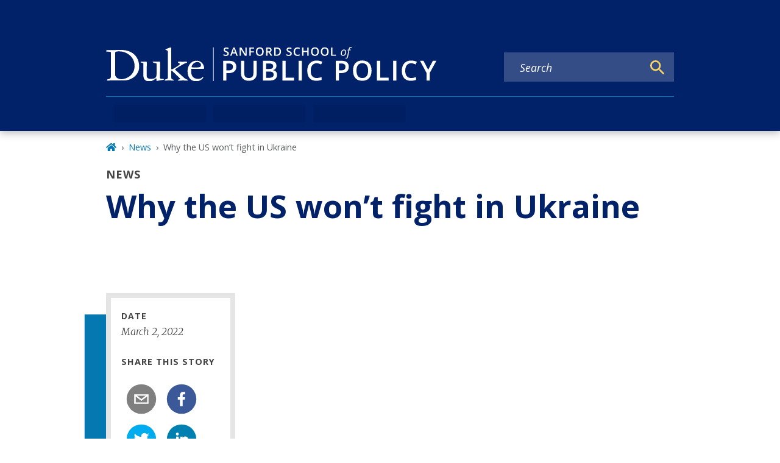

--- FILE ---
content_type: text/html; charset=UTF-8
request_url: https://sanford.duke.edu/news/why-us-wont-fight-ukraine/
body_size: 402344
content:
<!DOCTYPE html><html lang="en" prefix="og: https://ogp.me/ns#"><head><meta charSet="utf-8"/><meta http-equiv="x-ua-compatible" content="ie=edge"/><meta name="viewport" content="width=device-width, initial-scale=1, shrink-to-fit=no"/><meta name="generator" content="Gatsby 5.12.4"/><meta name="theme-color" content="#012169"/><meta name="MobileOptimized" content="width" data-gatsby-head="true"/><meta name="HandheldFriendly" content="true" data-gatsby-head="true"/><meta name="description" content="Why the US won’t fight in Ukraine - Sanford School of Public Policy" data-gatsby-head="true"/><meta name="image" content="https://sanford.duke.edu/sites/default/files/styles/small_2_5_1/public/2019_2.2_2%20Bruce%20Jentleson%20copy.jpg?h=cad474b4&amp;itok=DFSp6PSS" data-gatsby-head="true"/><meta name="publisher" content="Sanford School of Public Policy" data-gatsby-head="true"/><meta name="author" content="Sanford School of Public Policy" data-gatsby-head="true"/><meta name="robots" content="index" data-gatsby-head="true"/><meta property="og:site_name" name="site-name" content="Sanford School of Public Policy" data-gatsby-head="true"/><meta property="og:url" content="https://sanford.duke.edu/news/why-us-wont-fight-ukraine/" data-gatsby-head="true"/><meta property="og:type" content="NewsArticle" data-gatsby-head="true"/><meta property="og:title" content="Why the US won’t fight in Ukraine | Sanford School of Public Policy" data-gatsby-head="true"/><meta property="og:description" content="Why the US won’t fight in Ukraine - Sanford School of Public Policy" data-gatsby-head="true"/><meta property="og:image" content="https://sanford.duke.edu/sites/default/files/styles/small_2_5_1/public/2019_2.2_2%20Bruce%20Jentleson%20copy.jpg?h=cad474b4&amp;itok=DFSp6PSS" data-gatsby-head="true"/><meta name="twitter:card" content="summary" data-gatsby-head="true"/><meta name="twitter:site" content="@dukesanford" data-gatsby-head="true"/><meta name="twitter:title" content="Why the US won’t fight in Ukraine | Sanford School of Public Policy" data-gatsby-head="true"/><meta name="twitter:description" content="Why the US won’t fight in Ukraine - Sanford School of Public Policy" data-gatsby-head="true"/><meta name="twitter:image" content="https://sanford.duke.edu/sites/default/files/styles/small_2_5_1/public/2019_2.2_2%20Bruce%20Jentleson%20copy.jpg?h=cad474b4&amp;itok=DFSp6PSS" data-gatsby-head="true"/><style data-href="/styles.4db3fa3b1b0509b1d2d1.css" data-identity="gatsby-global-css">:root,[data-bs-theme=light]{--bs-blue:#012169;--bs-indigo:#6610f2;--bs-purple:#6f42c1;--bs-pink:#d63384;--bs-red:#dc3545;--bs-orange:#c84e00;--bs-yellow:#ffd960;--bs-green:#198754;--bs-teal:#20c997;--bs-cyan:#0dcaf0;--bs-black:#000;--bs-white:#fff;--bs-gray:#6c757d;--bs-gray-dark:#343a40;--bs-gray-100:#f8f9fa;--bs-gray-200:#e9ecef;--bs-gray-300:#dee2e6;--bs-gray-400:#ced4da;--bs-gray-500:#adb5bd;--bs-gray-600:#6c757d;--bs-gray-700:#495057;--bs-gray-800:#343a40;--bs-gray-900:#212529;--bs-primary:#012169;--bs-secondary:#6c757d;--bs-success:#198754;--bs-info:#0dcaf0;--bs-warning:#ffd960;--bs-danger:#dc3545;--bs-light:#f8f9fa;--bs-dark:#212529;--bs-primary-rgb:1,33,105;--bs-secondary-rgb:108,117,125;--bs-success-rgb:25,135,84;--bs-info-rgb:13,202,240;--bs-warning-rgb:255,217,96;--bs-danger-rgb:220,53,69;--bs-light-rgb:248,249,250;--bs-dark-rgb:33,37,41;--bs-primary-text-emphasis:#000d2a;--bs-secondary-text-emphasis:#2b2f32;--bs-success-text-emphasis:#0a3622;--bs-info-text-emphasis:#055160;--bs-warning-text-emphasis:#665726;--bs-danger-text-emphasis:#58151c;--bs-light-text-emphasis:#495057;--bs-dark-text-emphasis:#495057;--bs-primary-bg-subtle:#ccd3e1;--bs-secondary-bg-subtle:#e2e3e5;--bs-success-bg-subtle:#d1e7dd;--bs-info-bg-subtle:#cff4fc;--bs-warning-bg-subtle:#fff7df;--bs-danger-bg-subtle:#f8d7da;--bs-light-bg-subtle:#fcfcfd;--bs-dark-bg-subtle:#ced4da;--bs-primary-border-subtle:#99a6c3;--bs-secondary-border-subtle:#c4c8cb;--bs-success-border-subtle:#a3cfbb;--bs-info-border-subtle:#9eeaf9;--bs-warning-border-subtle:#fff0bf;--bs-danger-border-subtle:#f1aeb5;--bs-light-border-subtle:#e9ecef;--bs-dark-border-subtle:#adb5bd;--bs-white-rgb:255,255,255;--bs-black-rgb:0,0,0;--bs-font-sans-serif:system-ui,-apple-system,"Segoe UI",Roboto,"Helvetica Neue","Noto Sans","Liberation Sans",Arial,sans-serif,"Apple Color Emoji","Segoe UI Emoji","Segoe UI Symbol","Noto Color Emoji";--bs-font-monospace:SFMono-Regular,Menlo,Monaco,Consolas,"Liberation Mono","Courier New",monospace;--bs-gradient:linear-gradient(180deg,hsla(0,0%,100%,.15),hsla(0,0%,100%,0));--bs-body-font-family:var(--bs-font-sans-serif);--bs-body-font-size:1rem;--bs-body-font-weight:400;--bs-body-line-height:1.7;--bs-body-color:#212529;--bs-body-color-rgb:33,37,41;--bs-body-bg:#fff;--bs-body-bg-rgb:255,255,255;--bs-emphasis-color:#000;--bs-emphasis-color-rgb:0,0,0;--bs-secondary-color:rgba(33,37,41,.75);--bs-secondary-color-rgb:33,37,41;--bs-secondary-bg:#e9ecef;--bs-secondary-bg-rgb:233,236,239;--bs-tertiary-color:rgba(33,37,41,.5);--bs-tertiary-color-rgb:33,37,41;--bs-tertiary-bg:#f8f9fa;--bs-tertiary-bg-rgb:248,249,250;--bs-heading-color:inherit;--bs-link-color:#0577b1;--bs-link-color-rgb:5,119,177;--bs-link-decoration:none;--bs-link-hover-color:#045f8e;--bs-link-hover-color-rgb:4,95,142;--bs-code-color:#d63384;--bs-highlight-color:#212529;--bs-highlight-bg:#fff7df;--bs-border-width:1px;--bs-border-style:solid;--bs-border-color:#dee2e6;--bs-border-color-translucent:rgba(0,0,0,.175);--bs-border-radius:0.375rem;--bs-border-radius-sm:0.25rem;--bs-border-radius-lg:0.5rem;--bs-border-radius-xl:1rem;--bs-border-radius-xxl:2rem;--bs-border-radius-2xl:var(--bs-border-radius-xxl);--bs-border-radius-pill:50rem;--bs-box-shadow:0 0.5rem 1rem rgba(0,0,0,.15);--bs-box-shadow-sm:0 0.125rem 0.25rem rgba(0,0,0,.075);--bs-box-shadow-lg:0 1rem 3rem rgba(0,0,0,.175);--bs-box-shadow-inset:inset 0 1px 2px rgba(0,0,0,.075);--bs-focus-ring-width:0.25rem;--bs-focus-ring-opacity:0.25;--bs-focus-ring-color:rgba(1,33,105,.25);--bs-form-valid-color:#198754;--bs-form-valid-border-color:#198754;--bs-form-invalid-color:#dc3545;--bs-form-invalid-border-color:#dc3545}[data-bs-theme=dark]{--bs-body-color:#dee2e6;--bs-body-color-rgb:222,226,230;--bs-body-bg:#212529;--bs-body-bg-rgb:33,37,41;--bs-emphasis-color:#fff;--bs-emphasis-color-rgb:255,255,255;--bs-secondary-color:rgba(222,226,230,.75);--bs-secondary-color-rgb:222,226,230;--bs-secondary-bg:#343a40;--bs-secondary-bg-rgb:52,58,64;--bs-tertiary-color:rgba(222,226,230,.5);--bs-tertiary-color-rgb:222,226,230;--bs-tertiary-bg:#2b3035;--bs-tertiary-bg-rgb:43,48,53;--bs-primary-text-emphasis:#677aa5;--bs-secondary-text-emphasis:#a7acb1;--bs-success-text-emphasis:#75b798;--bs-info-text-emphasis:#6edff6;--bs-warning-text-emphasis:#ffe8a0;--bs-danger-text-emphasis:#ea868f;--bs-light-text-emphasis:#f8f9fa;--bs-dark-text-emphasis:#dee2e6;--bs-primary-bg-subtle:#000715;--bs-secondary-bg-subtle:#161719;--bs-success-bg-subtle:#051b11;--bs-info-bg-subtle:#032830;--bs-warning-bg-subtle:#332b13;--bs-danger-bg-subtle:#2c0b0e;--bs-light-bg-subtle:#343a40;--bs-dark-bg-subtle:#1a1d20;--bs-primary-border-subtle:#01143f;--bs-secondary-border-subtle:#41464b;--bs-success-border-subtle:#0f5132;--bs-info-border-subtle:#087990;--bs-warning-border-subtle:#99823a;--bs-danger-border-subtle:#842029;--bs-light-border-subtle:#495057;--bs-dark-border-subtle:#343a40;--bs-heading-color:inherit;--bs-link-color:#677aa5;--bs-link-hover-color:#8595b7;--bs-link-color-rgb:103,122,165;--bs-link-hover-color-rgb:133,149,183;--bs-code-color:#e685b5;--bs-highlight-color:#dee2e6;--bs-highlight-bg:#665726;--bs-border-color:#495057;--bs-border-color-translucent:hsla(0,0%,100%,.15);--bs-form-valid-color:#75b798;--bs-form-valid-border-color:#75b798;--bs-form-invalid-color:#ea868f;--bs-form-invalid-border-color:#ea868f;color-scheme:dark}.clearfix:after,section[class^=paragraph__]:after{clear:both;content:"";display:block}.text-bg-primary{background-color:RGBA(var(--bs-primary-rgb),var(--bs-bg-opacity,1))!important;color:#fff!important}.text-bg-secondary{background-color:RGBA(var(--bs-secondary-rgb),var(--bs-bg-opacity,1))!important;color:#fff!important}.text-bg-success{background-color:RGBA(var(--bs-success-rgb),var(--bs-bg-opacity,1))!important;color:#fff!important}.text-bg-info{background-color:RGBA(var(--bs-info-rgb),var(--bs-bg-opacity,1))!important;color:#000!important}.text-bg-warning{background-color:RGBA(var(--bs-warning-rgb),var(--bs-bg-opacity,1))!important;color:#000!important}.text-bg-danger{background-color:RGBA(var(--bs-danger-rgb),var(--bs-bg-opacity,1))!important;color:#fff!important}.text-bg-light{background-color:RGBA(var(--bs-light-rgb),var(--bs-bg-opacity,1))!important;color:#000!important}.text-bg-dark{background-color:RGBA(var(--bs-dark-rgb),var(--bs-bg-opacity,1))!important;color:#fff!important}.link-primary{color:RGBA(var(--bs-primary-rgb),var(--bs-link-opacity,1))!important;text-decoration-color:RGBA(var(--bs-primary-rgb),var(--bs-link-underline-opacity,1))!important}.link-primary:focus,.link-primary:hover{color:RGBA(1,26,84,var(--bs-link-opacity,1))!important;text-decoration-color:RGBA(1,26,84,var(--bs-link-underline-opacity,1))!important}.link-secondary{color:RGBA(var(--bs-secondary-rgb),var(--bs-link-opacity,1))!important;text-decoration-color:RGBA(var(--bs-secondary-rgb),var(--bs-link-underline-opacity,1))!important}.link-secondary:focus,.link-secondary:hover{color:RGBA(86,94,100,var(--bs-link-opacity,1))!important;text-decoration-color:RGBA(86,94,100,var(--bs-link-underline-opacity,1))!important}.link-success{color:RGBA(var(--bs-success-rgb),var(--bs-link-opacity,1))!important;text-decoration-color:RGBA(var(--bs-success-rgb),var(--bs-link-underline-opacity,1))!important}.link-success:focus,.link-success:hover{color:RGBA(20,108,67,var(--bs-link-opacity,1))!important;text-decoration-color:RGBA(20,108,67,var(--bs-link-underline-opacity,1))!important}.link-info{color:RGBA(var(--bs-info-rgb),var(--bs-link-opacity,1))!important;text-decoration-color:RGBA(var(--bs-info-rgb),var(--bs-link-underline-opacity,1))!important}.link-info:focus,.link-info:hover{color:RGBA(61,213,243,var(--bs-link-opacity,1))!important;text-decoration-color:RGBA(61,213,243,var(--bs-link-underline-opacity,1))!important}.link-warning{color:RGBA(var(--bs-warning-rgb),var(--bs-link-opacity,1))!important;text-decoration-color:RGBA(var(--bs-warning-rgb),var(--bs-link-underline-opacity,1))!important}.link-warning:focus,.link-warning:hover{color:RGBA(255,225,128,var(--bs-link-opacity,1))!important;text-decoration-color:RGBA(255,225,128,var(--bs-link-underline-opacity,1))!important}.link-danger{color:RGBA(var(--bs-danger-rgb),var(--bs-link-opacity,1))!important;text-decoration-color:RGBA(var(--bs-danger-rgb),var(--bs-link-underline-opacity,1))!important}.link-danger:focus,.link-danger:hover{color:RGBA(176,42,55,var(--bs-link-opacity,1))!important;text-decoration-color:RGBA(176,42,55,var(--bs-link-underline-opacity,1))!important}.link-light{color:RGBA(var(--bs-light-rgb),var(--bs-link-opacity,1))!important;text-decoration-color:RGBA(var(--bs-light-rgb),var(--bs-link-underline-opacity,1))!important}.link-light:focus,.link-light:hover{color:RGBA(249,250,251,var(--bs-link-opacity,1))!important;text-decoration-color:RGBA(249,250,251,var(--bs-link-underline-opacity,1))!important}.link-dark{color:RGBA(var(--bs-dark-rgb),var(--bs-link-opacity,1))!important;text-decoration-color:RGBA(var(--bs-dark-rgb),var(--bs-link-underline-opacity,1))!important}.link-dark:focus,.link-dark:hover{color:RGBA(26,30,33,var(--bs-link-opacity,1))!important;text-decoration-color:RGBA(26,30,33,var(--bs-link-underline-opacity,1))!important}.link-body-emphasis{color:RGBA(var(--bs-emphasis-color-rgb),var(--bs-link-opacity,1))!important;text-decoration-color:RGBA(var(--bs-emphasis-color-rgb),var(--bs-link-underline-opacity,1))!important}.link-body-emphasis:focus,.link-body-emphasis:hover{color:RGBA(var(--bs-emphasis-color-rgb),var(--bs-link-opacity,.75))!important;text-decoration-color:RGBA(var(--bs-emphasis-color-rgb),var(--bs-link-underline-opacity,.75))!important}.focus-ring:focus{box-shadow:var(--bs-focus-ring-x,0) var(--bs-focus-ring-y,0) var(--bs-focus-ring-blur,0) var(--bs-focus-ring-width) var(--bs-focus-ring-color);outline:0}.icon-link{align-items:center;backface-visibility:hidden;display:inline-flex;gap:.375rem;text-decoration-color:rgba(var(--bs-link-color-rgb),var(--bs-link-opacity,.5));text-underline-offset:.25em}.icon-link>.bi{fill:currentcolor;flex-shrink:0;height:1em;transition:transform .2s ease-in-out;width:1em}@media(prefers-reduced-motion:reduce){.icon-link>.bi{transition:none}}.icon-link-hover:focus-visible>.bi,.icon-link-hover:hover>.bi{transform:var(--bs-icon-link-transform,translate3d(.25em,0,0))}.ratio{position:relative;width:100%}.ratio:before{content:"";display:block;padding-top:var(--bs-aspect-ratio)}.ratio>*{height:100%;left:0;position:absolute;top:0;width:100%}.ratio-1x1{--bs-aspect-ratio:100%}.ratio-4x3{--bs-aspect-ratio:75%}.ratio-16x9{--bs-aspect-ratio:56.25%}.ratio-21x9{--bs-aspect-ratio:42.8571428571%}.fixed-top{top:0}.fixed-bottom,.fixed-top{left:0;position:fixed;right:0;z-index:1030}.fixed-bottom{bottom:0}.sticky-top{top:0}.sticky-bottom,.sticky-top{position:sticky;z-index:1020}.sticky-bottom{bottom:0}@media(min-width:576px){.sticky-sm-top{position:sticky;top:0;z-index:1020}.sticky-sm-bottom{bottom:0;position:sticky;z-index:1020}}@media(min-width:768px){.sticky-md-top{position:sticky;top:0;z-index:1020}.sticky-md-bottom{bottom:0;position:sticky;z-index:1020}}@media(min-width:992px){.sticky-lg-top{position:sticky;top:0;z-index:1020}.sticky-lg-bottom{bottom:0;position:sticky;z-index:1020}}@media(min-width:1300px){.sticky-xl-top{position:sticky;top:0;z-index:1020}.sticky-xl-bottom{bottom:0;position:sticky;z-index:1020}}@media(min-width:1440px){.sticky-xxl-top{position:sticky;top:0;z-index:1020}.sticky-xxl-bottom{bottom:0;position:sticky;z-index:1020}}.hstack{align-items:center;flex-direction:row}.hstack,.vstack{align-self:stretch;display:flex}.vstack{flex:1 1 auto;flex-direction:column}.visually-hidden,.visually-hidden-focusable:not(:focus):not(:focus-within){clip:rect(0,0,0,0)!important;border:0!important;height:1px!important;margin:-1px!important;overflow:hidden!important;padding:0!important;white-space:nowrap!important;width:1px!important}.visually-hidden-focusable:not(:focus):not(:focus-within):not(caption),.visually-hidden:not(caption){position:absolute!important}.stretched-link:after{bottom:0;content:"";left:0;position:absolute;right:0;top:0;z-index:1}.text-truncate{overflow:hidden;text-overflow:ellipsis;white-space:nowrap}.vr{align-self:stretch;background-color:currentcolor;display:inline-block;min-height:1em;opacity:.25;width:var(--bs-border-width)}.align-baseline{vertical-align:baseline!important}.align-top{vertical-align:top!important}.align-middle{vertical-align:middle!important}.align-bottom{vertical-align:bottom!important}.align-text-bottom{vertical-align:text-bottom!important}.align-text-top{vertical-align:text-top!important}.float-start{float:left!important}.float-end{float:right!important}.float-none{float:none!important}.object-fit-contain{object-fit:contain!important}.object-fit-cover{object-fit:cover!important}.object-fit-fill{object-fit:fill!important}.object-fit-scale{object-fit:scale-down!important}.object-fit-none{object-fit:none!important}.opacity-0{opacity:0!important}.opacity-25{opacity:.25!important}.opacity-50{opacity:.5!important}.opacity-75{opacity:.75!important}.opacity-100{opacity:1!important}.overflow-auto{overflow:auto!important}.overflow-hidden{overflow:hidden!important}.overflow-visible{overflow:visible!important}.overflow-scroll{overflow:scroll!important}.overflow-x-auto{overflow-x:auto!important}.overflow-x-hidden{overflow-x:hidden!important}.overflow-x-visible{overflow-x:visible!important}.overflow-x-scroll{overflow-x:scroll!important}.overflow-y-auto{overflow-y:auto!important}.overflow-y-hidden{overflow-y:hidden!important}.overflow-y-visible{overflow-y:visible!important}.overflow-y-scroll{overflow-y:scroll!important}.shadow{box-shadow:var(--bs-box-shadow)!important}.shadow-sm{box-shadow:var(--bs-box-shadow-sm)!important}.shadow-lg{box-shadow:var(--bs-box-shadow-lg)!important}.shadow-none{box-shadow:none!important}.focus-ring-primary{--bs-focus-ring-color:rgba(var(--bs-primary-rgb),var(--bs-focus-ring-opacity))}.focus-ring-secondary{--bs-focus-ring-color:rgba(var(--bs-secondary-rgb),var(--bs-focus-ring-opacity))}.focus-ring-success{--bs-focus-ring-color:rgba(var(--bs-success-rgb),var(--bs-focus-ring-opacity))}.focus-ring-info{--bs-focus-ring-color:rgba(var(--bs-info-rgb),var(--bs-focus-ring-opacity))}.focus-ring-warning{--bs-focus-ring-color:rgba(var(--bs-warning-rgb),var(--bs-focus-ring-opacity))}.focus-ring-danger{--bs-focus-ring-color:rgba(var(--bs-danger-rgb),var(--bs-focus-ring-opacity))}.focus-ring-light{--bs-focus-ring-color:rgba(var(--bs-light-rgb),var(--bs-focus-ring-opacity))}.focus-ring-dark{--bs-focus-ring-color:rgba(var(--bs-dark-rgb),var(--bs-focus-ring-opacity))}.position-static{position:static!important}.position-relative{position:relative!important}.position-absolute{position:absolute!important}.position-fixed{position:fixed!important}.position-sticky{position:sticky!important}.top-0{top:0!important}.top-50{top:50%!important}.top-100{top:100%!important}.bottom-0{bottom:0!important}.bottom-50{bottom:50%!important}.bottom-100{bottom:100%!important}.start-0{left:0!important}.start-50{left:50%!important}.start-100{left:100%!important}.end-0{right:0!important}.end-50{right:50%!important}.end-100{right:100%!important}.translate-middle{transform:translate(-50%,-50%)!important}.translate-middle-x{transform:translateX(-50%)!important}.translate-middle-y{transform:translateY(-50%)!important}.border{border:var(--bs-border-width) var(--bs-border-style) var(--bs-border-color)!important}.border-0{border:0!important}.border-top{border-top:var(--bs-border-width) var(--bs-border-style) var(--bs-border-color)!important}.border-top-0{border-top:0!important}.border-end{border-right:var(--bs-border-width) var(--bs-border-style) var(--bs-border-color)!important}.border-end-0{border-right:0!important}.border-bottom{border-bottom:var(--bs-border-width) var(--bs-border-style) var(--bs-border-color)!important}.border-bottom-0{border-bottom:0!important}.border-start{border-left:var(--bs-border-width) var(--bs-border-style) var(--bs-border-color)!important}.border-start-0{border-left:0!important}.border-primary{--bs-border-opacity:1;border-color:rgba(var(--bs-primary-rgb),var(--bs-border-opacity))!important}.border-secondary{--bs-border-opacity:1;border-color:rgba(var(--bs-secondary-rgb),var(--bs-border-opacity))!important}.border-success{--bs-border-opacity:1;border-color:rgba(var(--bs-success-rgb),var(--bs-border-opacity))!important}.border-info{--bs-border-opacity:1;border-color:rgba(var(--bs-info-rgb),var(--bs-border-opacity))!important}.border-warning{--bs-border-opacity:1;border-color:rgba(var(--bs-warning-rgb),var(--bs-border-opacity))!important}.border-danger{--bs-border-opacity:1;border-color:rgba(var(--bs-danger-rgb),var(--bs-border-opacity))!important}.border-light{--bs-border-opacity:1;border-color:rgba(var(--bs-light-rgb),var(--bs-border-opacity))!important}.border-dark{--bs-border-opacity:1;border-color:rgba(var(--bs-dark-rgb),var(--bs-border-opacity))!important}.border-black{--bs-border-opacity:1;border-color:rgba(var(--bs-black-rgb),var(--bs-border-opacity))!important}.border-white{--bs-border-opacity:1;border-color:rgba(var(--bs-white-rgb),var(--bs-border-opacity))!important}.border-primary-subtle{border-color:var(--bs-primary-border-subtle)!important}.border-secondary-subtle{border-color:var(--bs-secondary-border-subtle)!important}.border-success-subtle{border-color:var(--bs-success-border-subtle)!important}.border-info-subtle{border-color:var(--bs-info-border-subtle)!important}.border-warning-subtle{border-color:var(--bs-warning-border-subtle)!important}.border-danger-subtle{border-color:var(--bs-danger-border-subtle)!important}.border-light-subtle{border-color:var(--bs-light-border-subtle)!important}.border-dark-subtle{border-color:var(--bs-dark-border-subtle)!important}.border-1{border-width:1px!important}.border-2{border-width:2px!important}.border-3{border-width:3px!important}.border-4{border-width:4px!important}.border-5{border-width:5px!important}.border-opacity-10{--bs-border-opacity:0.1}.border-opacity-25{--bs-border-opacity:0.25}.border-opacity-50{--bs-border-opacity:0.5}.border-opacity-75{--bs-border-opacity:0.75}.border-opacity-100{--bs-border-opacity:1}.w-25{width:25%!important}.w-50{width:50%!important}.w-75{width:75%!important}.w-100{width:100%!important}.w-auto{width:auto!important}.mw-100{max-width:100%!important}.vw-100{width:100vw!important}.min-vw-100{min-width:100vw!important}.h-25{height:25%!important}.h-50{height:50%!important}.h-75{height:75%!important}.h-100{height:100%!important}.h-auto{height:auto!important}.mh-100{max-height:100%!important}.vh-100{height:100vh!important}.min-vh-100{min-height:100vh!important}.gap-0{gap:0!important}.gap-1{gap:.275em!important}.gap-2{gap:.55em!important}.gap-3{gap:1.1em!important}.gap-4{gap:1.65em!important}.gap-5{gap:3.3em!important}.row-gap-0{row-gap:0!important}.row-gap-1{row-gap:.275em!important}.row-gap-2{row-gap:.55em!important}.row-gap-3{row-gap:1.1em!important}.row-gap-4{row-gap:1.65em!important}.row-gap-5{row-gap:3.3em!important}.column-gap-0{column-gap:0!important}.column-gap-1{column-gap:.275em!important}.column-gap-2{column-gap:.55em!important}.column-gap-3{column-gap:1.1em!important}.column-gap-4{column-gap:1.65em!important}.column-gap-5{column-gap:3.3em!important}.font-monospace{font-family:var(--bs-font-monospace)!important}.fs-1{font-size:calc(1.375rem + 1.5vw)!important}.fs-2{font-size:calc(1.325rem + .9vw)!important}.fs-3{font-size:calc(1.3rem + .6vw)!important}.fs-4{font-size:calc(1.275rem + .3vw)!important}.fs-5{font-size:1.25rem!important}.fs-6{font-size:1rem!important}.fst-italic{font-style:italic!important}.fst-normal{font-style:normal!important}.fw-lighter{font-weight:lighter!important}.fw-light{font-weight:300!important}.fw-normal{font-weight:400!important}.fw-medium{font-weight:500!important}.fw-semibold{font-weight:600!important}.fw-bold{font-weight:700!important}.fw-bolder{font-weight:bolder!important}.lh-1{line-height:1!important}.lh-sm{line-height:1.25!important}.lh-base{line-height:1.7!important}.lh-lg{line-height:2!important}.text-start{text-align:left!important}.text-end{text-align:right!important}.text-center{text-align:center!important}.text-decoration-none{text-decoration:none!important}.text-decoration-underline{text-decoration:underline!important}.text-decoration-line-through{text-decoration:line-through!important}.text-lowercase{text-transform:lowercase!important}.text-uppercase{text-transform:uppercase!important}.text-capitalize{text-transform:capitalize!important}.text-wrap{white-space:normal!important}.text-nowrap{white-space:nowrap!important}.text-break{word-wrap:break-word!important;word-break:break-word!important}.text-primary{--bs-text-opacity:1;color:rgba(var(--bs-primary-rgb),var(--bs-text-opacity))!important}.text-secondary{--bs-text-opacity:1;color:rgba(var(--bs-secondary-rgb),var(--bs-text-opacity))!important}.text-success{--bs-text-opacity:1;color:rgba(var(--bs-success-rgb),var(--bs-text-opacity))!important}.text-info{--bs-text-opacity:1;color:rgba(var(--bs-info-rgb),var(--bs-text-opacity))!important}.text-warning{--bs-text-opacity:1;color:rgba(var(--bs-warning-rgb),var(--bs-text-opacity))!important}.text-danger{--bs-text-opacity:1;color:rgba(var(--bs-danger-rgb),var(--bs-text-opacity))!important}.text-light{--bs-text-opacity:1;color:rgba(var(--bs-light-rgb),var(--bs-text-opacity))!important}.text-dark{--bs-text-opacity:1;color:rgba(var(--bs-dark-rgb),var(--bs-text-opacity))!important}.text-black{--bs-text-opacity:1;color:rgba(var(--bs-black-rgb),var(--bs-text-opacity))!important}.text-white{--bs-text-opacity:1;color:rgba(var(--bs-white-rgb),var(--bs-text-opacity))!important}.text-body{--bs-text-opacity:1;color:rgba(var(--bs-body-color-rgb),var(--bs-text-opacity))!important}.text-muted{--bs-text-opacity:1;color:var(--bs-secondary-color)!important}.text-black-50{--bs-text-opacity:1;color:rgba(0,0,0,.5)!important}.text-white-50{--bs-text-opacity:1;color:hsla(0,0%,100%,.5)!important}.text-body-secondary{--bs-text-opacity:1;color:var(--bs-secondary-color)!important}.text-body-tertiary{--bs-text-opacity:1;color:var(--bs-tertiary-color)!important}.text-body-emphasis{--bs-text-opacity:1;color:var(--bs-emphasis-color)!important}.text-reset{--bs-text-opacity:1;color:inherit!important}.text-opacity-25{--bs-text-opacity:0.25}.text-opacity-50{--bs-text-opacity:0.5}.text-opacity-75{--bs-text-opacity:0.75}.text-opacity-100{--bs-text-opacity:1}.text-primary-emphasis{color:var(--bs-primary-text-emphasis)!important}.text-secondary-emphasis{color:var(--bs-secondary-text-emphasis)!important}.text-success-emphasis{color:var(--bs-success-text-emphasis)!important}.text-info-emphasis{color:var(--bs-info-text-emphasis)!important}.text-warning-emphasis{color:var(--bs-warning-text-emphasis)!important}.text-danger-emphasis{color:var(--bs-danger-text-emphasis)!important}.text-light-emphasis{color:var(--bs-light-text-emphasis)!important}.text-dark-emphasis{color:var(--bs-dark-text-emphasis)!important}.link-opacity-10,.link-opacity-10-hover:hover{--bs-link-opacity:0.1}.link-opacity-25,.link-opacity-25-hover:hover{--bs-link-opacity:0.25}.link-opacity-50,.link-opacity-50-hover:hover{--bs-link-opacity:0.5}.link-opacity-75,.link-opacity-75-hover:hover{--bs-link-opacity:0.75}.link-opacity-100,.link-opacity-100-hover:hover{--bs-link-opacity:1}.link-offset-1,.link-offset-1-hover:hover{text-underline-offset:.125em!important}.link-offset-2,.link-offset-2-hover:hover{text-underline-offset:.25em!important}.link-offset-3,.link-offset-3-hover:hover{text-underline-offset:.375em!important}.link-underline-primary{--bs-link-underline-opacity:1;text-decoration-color:rgba(var(--bs-primary-rgb),var(--bs-link-underline-opacity))!important}.link-underline-secondary{--bs-link-underline-opacity:1;text-decoration-color:rgba(var(--bs-secondary-rgb),var(--bs-link-underline-opacity))!important}.link-underline-success{--bs-link-underline-opacity:1;text-decoration-color:rgba(var(--bs-success-rgb),var(--bs-link-underline-opacity))!important}.link-underline-info{--bs-link-underline-opacity:1;text-decoration-color:rgba(var(--bs-info-rgb),var(--bs-link-underline-opacity))!important}.link-underline-warning{--bs-link-underline-opacity:1;text-decoration-color:rgba(var(--bs-warning-rgb),var(--bs-link-underline-opacity))!important}.link-underline-danger{--bs-link-underline-opacity:1;text-decoration-color:rgba(var(--bs-danger-rgb),var(--bs-link-underline-opacity))!important}.link-underline-light{--bs-link-underline-opacity:1;text-decoration-color:rgba(var(--bs-light-rgb),var(--bs-link-underline-opacity))!important}.link-underline-dark{--bs-link-underline-opacity:1;text-decoration-color:rgba(var(--bs-dark-rgb),var(--bs-link-underline-opacity))!important}.link-underline{--bs-link-underline-opacity:1;text-decoration-color:rgba(var(--bs-link-color-rgb),var(--bs-link-underline-opacity,1))!important}.link-underline-opacity-0,.link-underline-opacity-0-hover:hover{--bs-link-underline-opacity:0}.link-underline-opacity-10,.link-underline-opacity-10-hover:hover{--bs-link-underline-opacity:0.1}.link-underline-opacity-25,.link-underline-opacity-25-hover:hover{--bs-link-underline-opacity:0.25}.link-underline-opacity-50,.link-underline-opacity-50-hover:hover{--bs-link-underline-opacity:0.5}.link-underline-opacity-75,.link-underline-opacity-75-hover:hover{--bs-link-underline-opacity:0.75}.link-underline-opacity-100,.link-underline-opacity-100-hover:hover{--bs-link-underline-opacity:1}.bg-primary{--bs-bg-opacity:1;background-color:rgba(var(--bs-primary-rgb),var(--bs-bg-opacity))!important}.bg-secondary{--bs-bg-opacity:1;background-color:rgba(var(--bs-secondary-rgb),var(--bs-bg-opacity))!important}.bg-success{--bs-bg-opacity:1;background-color:rgba(var(--bs-success-rgb),var(--bs-bg-opacity))!important}.bg-info{--bs-bg-opacity:1;background-color:rgba(var(--bs-info-rgb),var(--bs-bg-opacity))!important}.bg-warning{--bs-bg-opacity:1;background-color:rgba(var(--bs-warning-rgb),var(--bs-bg-opacity))!important}.bg-danger{--bs-bg-opacity:1;background-color:rgba(var(--bs-danger-rgb),var(--bs-bg-opacity))!important}.bg-light{--bs-bg-opacity:1;background-color:rgba(var(--bs-light-rgb),var(--bs-bg-opacity))!important}.bg-dark{--bs-bg-opacity:1;background-color:rgba(var(--bs-dark-rgb),var(--bs-bg-opacity))!important}.bg-black{--bs-bg-opacity:1;background-color:rgba(var(--bs-black-rgb),var(--bs-bg-opacity))!important}.bg-white{--bs-bg-opacity:1;background-color:rgba(var(--bs-white-rgb),var(--bs-bg-opacity))!important}.bg-body{--bs-bg-opacity:1;background-color:rgba(var(--bs-body-bg-rgb),var(--bs-bg-opacity))!important}.bg-transparent{--bs-bg-opacity:1;background-color:transparent!important}.bg-body-secondary{--bs-bg-opacity:1;background-color:rgba(var(--bs-secondary-bg-rgb),var(--bs-bg-opacity))!important}.bg-body-tertiary{--bs-bg-opacity:1;background-color:rgba(var(--bs-tertiary-bg-rgb),var(--bs-bg-opacity))!important}.bg-opacity-10{--bs-bg-opacity:0.1}.bg-opacity-25{--bs-bg-opacity:0.25}.bg-opacity-50{--bs-bg-opacity:0.5}.bg-opacity-75{--bs-bg-opacity:0.75}.bg-opacity-100{--bs-bg-opacity:1}.bg-primary-subtle{background-color:var(--bs-primary-bg-subtle)!important}.bg-secondary-subtle{background-color:var(--bs-secondary-bg-subtle)!important}.bg-success-subtle{background-color:var(--bs-success-bg-subtle)!important}.bg-info-subtle{background-color:var(--bs-info-bg-subtle)!important}.bg-warning-subtle{background-color:var(--bs-warning-bg-subtle)!important}.bg-danger-subtle{background-color:var(--bs-danger-bg-subtle)!important}.bg-light-subtle{background-color:var(--bs-light-bg-subtle)!important}.bg-dark-subtle{background-color:var(--bs-dark-bg-subtle)!important}.bg-gradient{background-image:var(--bs-gradient)!important}.user-select-all{-webkit-user-select:all!important;user-select:all!important}.user-select-auto{-webkit-user-select:auto!important;user-select:auto!important}.user-select-none{-webkit-user-select:none!important;user-select:none!important}.pe-none{pointer-events:none!important}.pe-auto{pointer-events:auto!important}.rounded{border-radius:var(--bs-border-radius)!important}.rounded-0{border-radius:0!important}.rounded-1{border-radius:var(--bs-border-radius-sm)!important}.rounded-2{border-radius:var(--bs-border-radius)!important}.rounded-3{border-radius:var(--bs-border-radius-lg)!important}.rounded-4{border-radius:var(--bs-border-radius-xl)!important}.rounded-5{border-radius:var(--bs-border-radius-xxl)!important}.rounded-circle{border-radius:50%!important}.rounded-pill{border-radius:var(--bs-border-radius-pill)!important}.rounded-top{border-top-left-radius:var(--bs-border-radius)!important;border-top-right-radius:var(--bs-border-radius)!important}.rounded-top-0{border-top-left-radius:0!important;border-top-right-radius:0!important}.rounded-top-1{border-top-left-radius:var(--bs-border-radius-sm)!important;border-top-right-radius:var(--bs-border-radius-sm)!important}.rounded-top-2{border-top-left-radius:var(--bs-border-radius)!important;border-top-right-radius:var(--bs-border-radius)!important}.rounded-top-3{border-top-left-radius:var(--bs-border-radius-lg)!important;border-top-right-radius:var(--bs-border-radius-lg)!important}.rounded-top-4{border-top-left-radius:var(--bs-border-radius-xl)!important;border-top-right-radius:var(--bs-border-radius-xl)!important}.rounded-top-5{border-top-left-radius:var(--bs-border-radius-xxl)!important;border-top-right-radius:var(--bs-border-radius-xxl)!important}.rounded-top-circle{border-top-left-radius:50%!important;border-top-right-radius:50%!important}.rounded-top-pill{border-top-left-radius:var(--bs-border-radius-pill)!important;border-top-right-radius:var(--bs-border-radius-pill)!important}.rounded-end{border-bottom-right-radius:var(--bs-border-radius)!important;border-top-right-radius:var(--bs-border-radius)!important}.rounded-end-0{border-bottom-right-radius:0!important;border-top-right-radius:0!important}.rounded-end-1{border-bottom-right-radius:var(--bs-border-radius-sm)!important;border-top-right-radius:var(--bs-border-radius-sm)!important}.rounded-end-2{border-bottom-right-radius:var(--bs-border-radius)!important;border-top-right-radius:var(--bs-border-radius)!important}.rounded-end-3{border-bottom-right-radius:var(--bs-border-radius-lg)!important;border-top-right-radius:var(--bs-border-radius-lg)!important}.rounded-end-4{border-bottom-right-radius:var(--bs-border-radius-xl)!important;border-top-right-radius:var(--bs-border-radius-xl)!important}.rounded-end-5{border-bottom-right-radius:var(--bs-border-radius-xxl)!important;border-top-right-radius:var(--bs-border-radius-xxl)!important}.rounded-end-circle{border-bottom-right-radius:50%!important;border-top-right-radius:50%!important}.rounded-end-pill{border-bottom-right-radius:var(--bs-border-radius-pill)!important;border-top-right-radius:var(--bs-border-radius-pill)!important}.rounded-bottom{border-bottom-left-radius:var(--bs-border-radius)!important;border-bottom-right-radius:var(--bs-border-radius)!important}.rounded-bottom-0{border-bottom-left-radius:0!important;border-bottom-right-radius:0!important}.rounded-bottom-1{border-bottom-left-radius:var(--bs-border-radius-sm)!important;border-bottom-right-radius:var(--bs-border-radius-sm)!important}.rounded-bottom-2{border-bottom-left-radius:var(--bs-border-radius)!important;border-bottom-right-radius:var(--bs-border-radius)!important}.rounded-bottom-3{border-bottom-left-radius:var(--bs-border-radius-lg)!important;border-bottom-right-radius:var(--bs-border-radius-lg)!important}.rounded-bottom-4{border-bottom-left-radius:var(--bs-border-radius-xl)!important;border-bottom-right-radius:var(--bs-border-radius-xl)!important}.rounded-bottom-5{border-bottom-left-radius:var(--bs-border-radius-xxl)!important;border-bottom-right-radius:var(--bs-border-radius-xxl)!important}.rounded-bottom-circle{border-bottom-left-radius:50%!important;border-bottom-right-radius:50%!important}.rounded-bottom-pill{border-bottom-left-radius:var(--bs-border-radius-pill)!important;border-bottom-right-radius:var(--bs-border-radius-pill)!important}.rounded-start{border-bottom-left-radius:var(--bs-border-radius)!important;border-top-left-radius:var(--bs-border-radius)!important}.rounded-start-0{border-bottom-left-radius:0!important;border-top-left-radius:0!important}.rounded-start-1{border-bottom-left-radius:var(--bs-border-radius-sm)!important;border-top-left-radius:var(--bs-border-radius-sm)!important}.rounded-start-2{border-bottom-left-radius:var(--bs-border-radius)!important;border-top-left-radius:var(--bs-border-radius)!important}.rounded-start-3{border-bottom-left-radius:var(--bs-border-radius-lg)!important;border-top-left-radius:var(--bs-border-radius-lg)!important}.rounded-start-4{border-bottom-left-radius:var(--bs-border-radius-xl)!important;border-top-left-radius:var(--bs-border-radius-xl)!important}.rounded-start-5{border-bottom-left-radius:var(--bs-border-radius-xxl)!important;border-top-left-radius:var(--bs-border-radius-xxl)!important}.rounded-start-circle{border-bottom-left-radius:50%!important;border-top-left-radius:50%!important}.rounded-start-pill{border-bottom-left-radius:var(--bs-border-radius-pill)!important;border-top-left-radius:var(--bs-border-radius-pill)!important}.visible{visibility:visible!important}.invisible{visibility:hidden!important}.z-n1{z-index:-1!important}.z-0{z-index:0!important}.z-1{z-index:1!important}.z-2{z-index:2!important}.z-3{z-index:3!important}@media(min-width:576px){.float-sm-start{float:left!important}.float-sm-end{float:right!important}.float-sm-none{float:none!important}.object-fit-sm-contain{object-fit:contain!important}.object-fit-sm-cover{object-fit:cover!important}.object-fit-sm-fill{object-fit:fill!important}.object-fit-sm-scale{object-fit:scale-down!important}.object-fit-sm-none{object-fit:none!important}.d-sm-inline{display:inline!important}.d-sm-inline-block{display:inline-block!important}.d-sm-block{display:block!important}.d-sm-grid{display:grid!important}.d-sm-inline-grid{display:inline-grid!important}.d-sm-table{display:table!important}.d-sm-table-row{display:table-row!important}.d-sm-table-cell{display:table-cell!important}.d-sm-flex{display:flex!important}.d-sm-inline-flex{display:inline-flex!important}.d-sm-none{display:none!important}.flex-sm-fill{flex:1 1 auto!important}.flex-sm-row{flex-direction:row!important}.flex-sm-column{flex-direction:column!important}.flex-sm-row-reverse{flex-direction:row-reverse!important}.flex-sm-column-reverse{flex-direction:column-reverse!important}.flex-sm-grow-0{flex-grow:0!important}.flex-sm-grow-1{flex-grow:1!important}.flex-sm-shrink-0{flex-shrink:0!important}.flex-sm-shrink-1{flex-shrink:1!important}.flex-sm-wrap{flex-wrap:wrap!important}.flex-sm-nowrap{flex-wrap:nowrap!important}.flex-sm-wrap-reverse{flex-wrap:wrap-reverse!important}.justify-content-sm-start{justify-content:flex-start!important}.justify-content-sm-end{justify-content:flex-end!important}.justify-content-sm-center{justify-content:center!important}.justify-content-sm-between{justify-content:space-between!important}.justify-content-sm-around{justify-content:space-around!important}.justify-content-sm-evenly{justify-content:space-evenly!important}.align-items-sm-start{align-items:flex-start!important}.align-items-sm-end{align-items:flex-end!important}.align-items-sm-center{align-items:center!important}.align-items-sm-baseline{align-items:baseline!important}.align-items-sm-stretch{align-items:stretch!important}.align-content-sm-start{align-content:flex-start!important}.align-content-sm-end{align-content:flex-end!important}.align-content-sm-center{align-content:center!important}.align-content-sm-between{align-content:space-between!important}.align-content-sm-around{align-content:space-around!important}.align-content-sm-stretch{align-content:stretch!important}.align-self-sm-auto{align-self:auto!important}.align-self-sm-start{align-self:flex-start!important}.align-self-sm-end{align-self:flex-end!important}.align-self-sm-center{align-self:center!important}.align-self-sm-baseline{align-self:baseline!important}.align-self-sm-stretch{align-self:stretch!important}.order-sm-first{order:-1!important}.order-sm-0{order:0!important}.order-sm-1{order:1!important}.order-sm-2{order:2!important}.order-sm-3{order:3!important}.order-sm-4{order:4!important}.order-sm-5{order:5!important}.order-sm-last{order:6!important}.m-sm-0{margin:0!important}.m-sm-1{margin:.275em!important}.m-sm-2{margin:.55em!important}.m-sm-3{margin:1.1em!important}.m-sm-4{margin:1.65em!important}.m-sm-5{margin:3.3em!important}.m-sm-auto{margin:auto!important}.mx-sm-0{margin-left:0!important;margin-right:0!important}.mx-sm-1{margin-left:.275em!important;margin-right:.275em!important}.mx-sm-2{margin-left:.55em!important;margin-right:.55em!important}.mx-sm-3{margin-left:1.1em!important;margin-right:1.1em!important}.mx-sm-4{margin-left:1.65em!important;margin-right:1.65em!important}.mx-sm-5{margin-left:3.3em!important;margin-right:3.3em!important}.mx-sm-auto{margin-left:auto!important;margin-right:auto!important}.my-sm-0{margin-bottom:0!important;margin-top:0!important}.my-sm-1{margin-bottom:.275em!important;margin-top:.275em!important}.my-sm-2{margin-bottom:.55em!important;margin-top:.55em!important}.my-sm-3{margin-bottom:1.1em!important;margin-top:1.1em!important}.my-sm-4{margin-bottom:1.65em!important;margin-top:1.65em!important}.my-sm-5{margin-bottom:3.3em!important;margin-top:3.3em!important}.my-sm-auto{margin-bottom:auto!important;margin-top:auto!important}.mt-sm-0{margin-top:0!important}.mt-sm-1{margin-top:.275em!important}.mt-sm-2{margin-top:.55em!important}.mt-sm-3{margin-top:1.1em!important}.mt-sm-4{margin-top:1.65em!important}.mt-sm-5{margin-top:3.3em!important}.mt-sm-auto{margin-top:auto!important}.me-sm-0{margin-right:0!important}.me-sm-1{margin-right:.275em!important}.me-sm-2{margin-right:.55em!important}.me-sm-3{margin-right:1.1em!important}.me-sm-4{margin-right:1.65em!important}.me-sm-5{margin-right:3.3em!important}.me-sm-auto{margin-right:auto!important}.mb-sm-0{margin-bottom:0!important}.mb-sm-1{margin-bottom:.275em!important}.mb-sm-2{margin-bottom:.55em!important}.mb-sm-3{margin-bottom:1.1em!important}.mb-sm-4{margin-bottom:1.65em!important}.mb-sm-5{margin-bottom:3.3em!important}.mb-sm-auto{margin-bottom:auto!important}.ms-sm-0{margin-left:0!important}.ms-sm-1{margin-left:.275em!important}.ms-sm-2{margin-left:.55em!important}.ms-sm-3{margin-left:1.1em!important}.ms-sm-4{margin-left:1.65em!important}.ms-sm-5{margin-left:3.3em!important}.ms-sm-auto{margin-left:auto!important}.p-sm-0{padding:0!important}.p-sm-1{padding:.275em!important}.p-sm-2{padding:.55em!important}.p-sm-3{padding:1.1em!important}.p-sm-4{padding:1.65em!important}.p-sm-5{padding:3.3em!important}.px-sm-0{padding-left:0!important;padding-right:0!important}.px-sm-1{padding-left:.275em!important;padding-right:.275em!important}.px-sm-2{padding-left:.55em!important;padding-right:.55em!important}.px-sm-3{padding-left:1.1em!important;padding-right:1.1em!important}.px-sm-4{padding-left:1.65em!important;padding-right:1.65em!important}.px-sm-5{padding-left:3.3em!important;padding-right:3.3em!important}.py-sm-0{padding-bottom:0!important;padding-top:0!important}.py-sm-1{padding-bottom:.275em!important;padding-top:.275em!important}.py-sm-2{padding-bottom:.55em!important;padding-top:.55em!important}.py-sm-3{padding-bottom:1.1em!important;padding-top:1.1em!important}.py-sm-4{padding-bottom:1.65em!important;padding-top:1.65em!important}.py-sm-5{padding-bottom:3.3em!important;padding-top:3.3em!important}.pt-sm-0{padding-top:0!important}.pt-sm-1{padding-top:.275em!important}.pt-sm-2{padding-top:.55em!important}.pt-sm-3{padding-top:1.1em!important}.pt-sm-4{padding-top:1.65em!important}.pt-sm-5{padding-top:3.3em!important}.pe-sm-0{padding-right:0!important}.pe-sm-1{padding-right:.275em!important}.pe-sm-2{padding-right:.55em!important}.pe-sm-3{padding-right:1.1em!important}.pe-sm-4{padding-right:1.65em!important}.pe-sm-5{padding-right:3.3em!important}.pb-sm-0{padding-bottom:0!important}.pb-sm-1{padding-bottom:.275em!important}.pb-sm-2{padding-bottom:.55em!important}.pb-sm-3{padding-bottom:1.1em!important}.pb-sm-4{padding-bottom:1.65em!important}.pb-sm-5{padding-bottom:3.3em!important}.ps-sm-0{padding-left:0!important}.ps-sm-1{padding-left:.275em!important}.ps-sm-2{padding-left:.55em!important}.ps-sm-3{padding-left:1.1em!important}.ps-sm-4{padding-left:1.65em!important}.ps-sm-5{padding-left:3.3em!important}.gap-sm-0{gap:0!important}.gap-sm-1{gap:.275em!important}.gap-sm-2{gap:.55em!important}.gap-sm-3{gap:1.1em!important}.gap-sm-4{gap:1.65em!important}.gap-sm-5{gap:3.3em!important}.row-gap-sm-0{row-gap:0!important}.row-gap-sm-1{row-gap:.275em!important}.row-gap-sm-2{row-gap:.55em!important}.row-gap-sm-3{row-gap:1.1em!important}.row-gap-sm-4{row-gap:1.65em!important}.row-gap-sm-5{row-gap:3.3em!important}.column-gap-sm-0{column-gap:0!important}.column-gap-sm-1{column-gap:.275em!important}.column-gap-sm-2{column-gap:.55em!important}.column-gap-sm-3{column-gap:1.1em!important}.column-gap-sm-4{column-gap:1.65em!important}.column-gap-sm-5{column-gap:3.3em!important}.text-sm-start{text-align:left!important}.text-sm-end{text-align:right!important}.text-sm-center{text-align:center!important}}@media(min-width:768px){.float-md-start{float:left!important}.float-md-end{float:right!important}.float-md-none{float:none!important}.object-fit-md-contain{object-fit:contain!important}.object-fit-md-cover{object-fit:cover!important}.object-fit-md-fill{object-fit:fill!important}.object-fit-md-scale{object-fit:scale-down!important}.object-fit-md-none{object-fit:none!important}.d-md-inline{display:inline!important}.d-md-inline-block{display:inline-block!important}.d-md-block{display:block!important}.d-md-grid{display:grid!important}.d-md-inline-grid{display:inline-grid!important}.d-md-table{display:table!important}.d-md-table-row{display:table-row!important}.d-md-table-cell{display:table-cell!important}.d-md-flex{display:flex!important}.d-md-inline-flex{display:inline-flex!important}.d-md-none{display:none!important}.flex-md-fill{flex:1 1 auto!important}.flex-md-row{flex-direction:row!important}.flex-md-column{flex-direction:column!important}.flex-md-row-reverse{flex-direction:row-reverse!important}.flex-md-column-reverse{flex-direction:column-reverse!important}.flex-md-grow-0{flex-grow:0!important}.flex-md-grow-1{flex-grow:1!important}.flex-md-shrink-0{flex-shrink:0!important}.flex-md-shrink-1{flex-shrink:1!important}.flex-md-wrap{flex-wrap:wrap!important}.flex-md-nowrap{flex-wrap:nowrap!important}.flex-md-wrap-reverse{flex-wrap:wrap-reverse!important}.justify-content-md-start{justify-content:flex-start!important}.justify-content-md-end{justify-content:flex-end!important}.justify-content-md-center{justify-content:center!important}.justify-content-md-between{justify-content:space-between!important}.justify-content-md-around{justify-content:space-around!important}.justify-content-md-evenly{justify-content:space-evenly!important}.align-items-md-start{align-items:flex-start!important}.align-items-md-end{align-items:flex-end!important}.align-items-md-center{align-items:center!important}.align-items-md-baseline{align-items:baseline!important}.align-items-md-stretch{align-items:stretch!important}.align-content-md-start{align-content:flex-start!important}.align-content-md-end{align-content:flex-end!important}.align-content-md-center{align-content:center!important}.align-content-md-between{align-content:space-between!important}.align-content-md-around{align-content:space-around!important}.align-content-md-stretch{align-content:stretch!important}.align-self-md-auto{align-self:auto!important}.align-self-md-start{align-self:flex-start!important}.align-self-md-end{align-self:flex-end!important}.align-self-md-center{align-self:center!important}.align-self-md-baseline{align-self:baseline!important}.align-self-md-stretch{align-self:stretch!important}.order-md-first{order:-1!important}.order-md-0{order:0!important}.order-md-1{order:1!important}.order-md-2{order:2!important}.order-md-3{order:3!important}.order-md-4{order:4!important}.order-md-5{order:5!important}.order-md-last{order:6!important}.m-md-0{margin:0!important}.m-md-1{margin:.275em!important}.m-md-2{margin:.55em!important}.m-md-3{margin:1.1em!important}.m-md-4{margin:1.65em!important}.m-md-5{margin:3.3em!important}.m-md-auto{margin:auto!important}.mx-md-0{margin-left:0!important;margin-right:0!important}.mx-md-1{margin-left:.275em!important;margin-right:.275em!important}.mx-md-2{margin-left:.55em!important;margin-right:.55em!important}.mx-md-3{margin-left:1.1em!important;margin-right:1.1em!important}.mx-md-4{margin-left:1.65em!important;margin-right:1.65em!important}.mx-md-5{margin-left:3.3em!important;margin-right:3.3em!important}.mx-md-auto{margin-left:auto!important;margin-right:auto!important}.my-md-0{margin-bottom:0!important;margin-top:0!important}.my-md-1{margin-bottom:.275em!important;margin-top:.275em!important}.my-md-2{margin-bottom:.55em!important;margin-top:.55em!important}.my-md-3{margin-bottom:1.1em!important;margin-top:1.1em!important}.my-md-4{margin-bottom:1.65em!important;margin-top:1.65em!important}.my-md-5{margin-bottom:3.3em!important;margin-top:3.3em!important}.my-md-auto{margin-bottom:auto!important;margin-top:auto!important}.mt-md-0{margin-top:0!important}.mt-md-1{margin-top:.275em!important}.mt-md-2{margin-top:.55em!important}.mt-md-3{margin-top:1.1em!important}.mt-md-4{margin-top:1.65em!important}.mt-md-5{margin-top:3.3em!important}.mt-md-auto{margin-top:auto!important}.me-md-0{margin-right:0!important}.me-md-1{margin-right:.275em!important}.me-md-2{margin-right:.55em!important}.me-md-3{margin-right:1.1em!important}.me-md-4{margin-right:1.65em!important}.me-md-5{margin-right:3.3em!important}.me-md-auto{margin-right:auto!important}.mb-md-0{margin-bottom:0!important}.mb-md-1{margin-bottom:.275em!important}.mb-md-2{margin-bottom:.55em!important}.mb-md-3{margin-bottom:1.1em!important}.mb-md-4{margin-bottom:1.65em!important}.mb-md-5{margin-bottom:3.3em!important}.mb-md-auto{margin-bottom:auto!important}.ms-md-0{margin-left:0!important}.ms-md-1{margin-left:.275em!important}.ms-md-2{margin-left:.55em!important}.ms-md-3{margin-left:1.1em!important}.ms-md-4{margin-left:1.65em!important}.ms-md-5{margin-left:3.3em!important}.ms-md-auto{margin-left:auto!important}.p-md-0{padding:0!important}.p-md-1{padding:.275em!important}.p-md-2{padding:.55em!important}.p-md-3{padding:1.1em!important}.p-md-4{padding:1.65em!important}.p-md-5{padding:3.3em!important}.px-md-0{padding-left:0!important;padding-right:0!important}.px-md-1{padding-left:.275em!important;padding-right:.275em!important}.px-md-2{padding-left:.55em!important;padding-right:.55em!important}.px-md-3{padding-left:1.1em!important;padding-right:1.1em!important}.px-md-4{padding-left:1.65em!important;padding-right:1.65em!important}.px-md-5{padding-left:3.3em!important;padding-right:3.3em!important}.py-md-0{padding-bottom:0!important;padding-top:0!important}.py-md-1{padding-bottom:.275em!important;padding-top:.275em!important}.py-md-2{padding-bottom:.55em!important;padding-top:.55em!important}.py-md-3{padding-bottom:1.1em!important;padding-top:1.1em!important}.py-md-4{padding-bottom:1.65em!important;padding-top:1.65em!important}.py-md-5{padding-bottom:3.3em!important;padding-top:3.3em!important}.pt-md-0{padding-top:0!important}.pt-md-1{padding-top:.275em!important}.pt-md-2{padding-top:.55em!important}.pt-md-3{padding-top:1.1em!important}.pt-md-4{padding-top:1.65em!important}.pt-md-5{padding-top:3.3em!important}.pe-md-0{padding-right:0!important}.pe-md-1{padding-right:.275em!important}.pe-md-2{padding-right:.55em!important}.pe-md-3{padding-right:1.1em!important}.pe-md-4{padding-right:1.65em!important}.pe-md-5{padding-right:3.3em!important}.pb-md-0{padding-bottom:0!important}.pb-md-1{padding-bottom:.275em!important}.pb-md-2{padding-bottom:.55em!important}.pb-md-3{padding-bottom:1.1em!important}.pb-md-4{padding-bottom:1.65em!important}.pb-md-5{padding-bottom:3.3em!important}.ps-md-0{padding-left:0!important}.ps-md-1{padding-left:.275em!important}.ps-md-2{padding-left:.55em!important}.ps-md-3{padding-left:1.1em!important}.ps-md-4{padding-left:1.65em!important}.ps-md-5{padding-left:3.3em!important}.gap-md-0{gap:0!important}.gap-md-1{gap:.275em!important}.gap-md-2{gap:.55em!important}.gap-md-3{gap:1.1em!important}.gap-md-4{gap:1.65em!important}.gap-md-5{gap:3.3em!important}.row-gap-md-0{row-gap:0!important}.row-gap-md-1{row-gap:.275em!important}.row-gap-md-2{row-gap:.55em!important}.row-gap-md-3{row-gap:1.1em!important}.row-gap-md-4{row-gap:1.65em!important}.row-gap-md-5{row-gap:3.3em!important}.column-gap-md-0{column-gap:0!important}.column-gap-md-1{column-gap:.275em!important}.column-gap-md-2{column-gap:.55em!important}.column-gap-md-3{column-gap:1.1em!important}.column-gap-md-4{column-gap:1.65em!important}.column-gap-md-5{column-gap:3.3em!important}.text-md-start{text-align:left!important}.text-md-end{text-align:right!important}.text-md-center{text-align:center!important}}@media(min-width:992px){.float-lg-start{float:left!important}.float-lg-end{float:right!important}.float-lg-none{float:none!important}.object-fit-lg-contain{object-fit:contain!important}.object-fit-lg-cover{object-fit:cover!important}.object-fit-lg-fill{object-fit:fill!important}.object-fit-lg-scale{object-fit:scale-down!important}.object-fit-lg-none{object-fit:none!important}.d-lg-inline{display:inline!important}.d-lg-inline-block{display:inline-block!important}.d-lg-block{display:block!important}.d-lg-grid{display:grid!important}.d-lg-inline-grid{display:inline-grid!important}.d-lg-table{display:table!important}.d-lg-table-row{display:table-row!important}.d-lg-table-cell{display:table-cell!important}.d-lg-flex{display:flex!important}.d-lg-inline-flex{display:inline-flex!important}.d-lg-none{display:none!important}.flex-lg-fill{flex:1 1 auto!important}.flex-lg-row{flex-direction:row!important}.flex-lg-column{flex-direction:column!important}.flex-lg-row-reverse{flex-direction:row-reverse!important}.flex-lg-column-reverse{flex-direction:column-reverse!important}.flex-lg-grow-0{flex-grow:0!important}.flex-lg-grow-1{flex-grow:1!important}.flex-lg-shrink-0{flex-shrink:0!important}.flex-lg-shrink-1{flex-shrink:1!important}.flex-lg-wrap{flex-wrap:wrap!important}.flex-lg-nowrap{flex-wrap:nowrap!important}.flex-lg-wrap-reverse{flex-wrap:wrap-reverse!important}.justify-content-lg-start{justify-content:flex-start!important}.justify-content-lg-end{justify-content:flex-end!important}.justify-content-lg-center{justify-content:center!important}.justify-content-lg-between{justify-content:space-between!important}.justify-content-lg-around{justify-content:space-around!important}.justify-content-lg-evenly{justify-content:space-evenly!important}.align-items-lg-start{align-items:flex-start!important}.align-items-lg-end{align-items:flex-end!important}.align-items-lg-center{align-items:center!important}.align-items-lg-baseline{align-items:baseline!important}.align-items-lg-stretch{align-items:stretch!important}.align-content-lg-start{align-content:flex-start!important}.align-content-lg-end{align-content:flex-end!important}.align-content-lg-center{align-content:center!important}.align-content-lg-between{align-content:space-between!important}.align-content-lg-around{align-content:space-around!important}.align-content-lg-stretch{align-content:stretch!important}.align-self-lg-auto{align-self:auto!important}.align-self-lg-start{align-self:flex-start!important}.align-self-lg-end{align-self:flex-end!important}.align-self-lg-center{align-self:center!important}.align-self-lg-baseline{align-self:baseline!important}.align-self-lg-stretch{align-self:stretch!important}.order-lg-first{order:-1!important}.order-lg-0{order:0!important}.order-lg-1{order:1!important}.order-lg-2{order:2!important}.order-lg-3{order:3!important}.order-lg-4{order:4!important}.order-lg-5{order:5!important}.order-lg-last{order:6!important}.m-lg-0{margin:0!important}.m-lg-1{margin:.275em!important}.m-lg-2{margin:.55em!important}.m-lg-3{margin:1.1em!important}.m-lg-4{margin:1.65em!important}.m-lg-5{margin:3.3em!important}.m-lg-auto{margin:auto!important}.mx-lg-0{margin-left:0!important;margin-right:0!important}.mx-lg-1{margin-left:.275em!important;margin-right:.275em!important}.mx-lg-2{margin-left:.55em!important;margin-right:.55em!important}.mx-lg-3{margin-left:1.1em!important;margin-right:1.1em!important}.mx-lg-4{margin-left:1.65em!important;margin-right:1.65em!important}.mx-lg-5{margin-left:3.3em!important;margin-right:3.3em!important}.mx-lg-auto{margin-left:auto!important;margin-right:auto!important}.my-lg-0{margin-bottom:0!important;margin-top:0!important}.my-lg-1{margin-bottom:.275em!important;margin-top:.275em!important}.my-lg-2{margin-bottom:.55em!important;margin-top:.55em!important}.my-lg-3{margin-bottom:1.1em!important;margin-top:1.1em!important}.my-lg-4{margin-bottom:1.65em!important;margin-top:1.65em!important}.my-lg-5{margin-bottom:3.3em!important;margin-top:3.3em!important}.my-lg-auto{margin-bottom:auto!important;margin-top:auto!important}.mt-lg-0{margin-top:0!important}.mt-lg-1{margin-top:.275em!important}.mt-lg-2{margin-top:.55em!important}.mt-lg-3{margin-top:1.1em!important}.mt-lg-4{margin-top:1.65em!important}.mt-lg-5{margin-top:3.3em!important}.mt-lg-auto{margin-top:auto!important}.me-lg-0{margin-right:0!important}.me-lg-1{margin-right:.275em!important}.me-lg-2{margin-right:.55em!important}.me-lg-3{margin-right:1.1em!important}.me-lg-4{margin-right:1.65em!important}.me-lg-5{margin-right:3.3em!important}.me-lg-auto{margin-right:auto!important}.mb-lg-0{margin-bottom:0!important}.mb-lg-1{margin-bottom:.275em!important}.mb-lg-2{margin-bottom:.55em!important}.mb-lg-3{margin-bottom:1.1em!important}.mb-lg-4{margin-bottom:1.65em!important}.mb-lg-5{margin-bottom:3.3em!important}.mb-lg-auto{margin-bottom:auto!important}.ms-lg-0{margin-left:0!important}.ms-lg-1{margin-left:.275em!important}.ms-lg-2{margin-left:.55em!important}.ms-lg-3{margin-left:1.1em!important}.ms-lg-4{margin-left:1.65em!important}.ms-lg-5{margin-left:3.3em!important}.ms-lg-auto{margin-left:auto!important}.p-lg-0{padding:0!important}.p-lg-1{padding:.275em!important}.p-lg-2{padding:.55em!important}.p-lg-3{padding:1.1em!important}.p-lg-4{padding:1.65em!important}.p-lg-5{padding:3.3em!important}.px-lg-0{padding-left:0!important;padding-right:0!important}.px-lg-1{padding-left:.275em!important;padding-right:.275em!important}.px-lg-2{padding-left:.55em!important;padding-right:.55em!important}.px-lg-3{padding-left:1.1em!important;padding-right:1.1em!important}.px-lg-4{padding-left:1.65em!important;padding-right:1.65em!important}.px-lg-5{padding-left:3.3em!important;padding-right:3.3em!important}.py-lg-0{padding-bottom:0!important;padding-top:0!important}.py-lg-1{padding-bottom:.275em!important;padding-top:.275em!important}.py-lg-2{padding-bottom:.55em!important;padding-top:.55em!important}.py-lg-3{padding-bottom:1.1em!important;padding-top:1.1em!important}.py-lg-4{padding-bottom:1.65em!important;padding-top:1.65em!important}.py-lg-5{padding-bottom:3.3em!important;padding-top:3.3em!important}.pt-lg-0{padding-top:0!important}.pt-lg-1{padding-top:.275em!important}.pt-lg-2{padding-top:.55em!important}.pt-lg-3{padding-top:1.1em!important}.pt-lg-4{padding-top:1.65em!important}.pt-lg-5{padding-top:3.3em!important}.pe-lg-0{padding-right:0!important}.pe-lg-1{padding-right:.275em!important}.pe-lg-2{padding-right:.55em!important}.pe-lg-3{padding-right:1.1em!important}.pe-lg-4{padding-right:1.65em!important}.pe-lg-5{padding-right:3.3em!important}.pb-lg-0{padding-bottom:0!important}.pb-lg-1{padding-bottom:.275em!important}.pb-lg-2{padding-bottom:.55em!important}.pb-lg-3{padding-bottom:1.1em!important}.pb-lg-4{padding-bottom:1.65em!important}.pb-lg-5{padding-bottom:3.3em!important}.ps-lg-0{padding-left:0!important}.ps-lg-1{padding-left:.275em!important}.ps-lg-2{padding-left:.55em!important}.ps-lg-3{padding-left:1.1em!important}.ps-lg-4{padding-left:1.65em!important}.ps-lg-5{padding-left:3.3em!important}.gap-lg-0{gap:0!important}.gap-lg-1{gap:.275em!important}.gap-lg-2{gap:.55em!important}.gap-lg-3{gap:1.1em!important}.gap-lg-4{gap:1.65em!important}.gap-lg-5{gap:3.3em!important}.row-gap-lg-0{row-gap:0!important}.row-gap-lg-1{row-gap:.275em!important}.row-gap-lg-2{row-gap:.55em!important}.row-gap-lg-3{row-gap:1.1em!important}.row-gap-lg-4{row-gap:1.65em!important}.row-gap-lg-5{row-gap:3.3em!important}.column-gap-lg-0{column-gap:0!important}.column-gap-lg-1{column-gap:.275em!important}.column-gap-lg-2{column-gap:.55em!important}.column-gap-lg-3{column-gap:1.1em!important}.column-gap-lg-4{column-gap:1.65em!important}.column-gap-lg-5{column-gap:3.3em!important}.text-lg-start{text-align:left!important}.text-lg-end{text-align:right!important}.text-lg-center{text-align:center!important}}@media(min-width:1300px){.float-xl-start{float:left!important}.float-xl-end{float:right!important}.float-xl-none{float:none!important}.object-fit-xl-contain{object-fit:contain!important}.object-fit-xl-cover{object-fit:cover!important}.object-fit-xl-fill{object-fit:fill!important}.object-fit-xl-scale{object-fit:scale-down!important}.object-fit-xl-none{object-fit:none!important}.d-xl-inline{display:inline!important}.d-xl-inline-block{display:inline-block!important}.d-xl-block{display:block!important}.d-xl-grid{display:grid!important}.d-xl-inline-grid{display:inline-grid!important}.d-xl-table{display:table!important}.d-xl-table-row{display:table-row!important}.d-xl-table-cell{display:table-cell!important}.d-xl-flex{display:flex!important}.d-xl-inline-flex{display:inline-flex!important}.d-xl-none{display:none!important}.flex-xl-fill{flex:1 1 auto!important}.flex-xl-row{flex-direction:row!important}.flex-xl-column{flex-direction:column!important}.flex-xl-row-reverse{flex-direction:row-reverse!important}.flex-xl-column-reverse{flex-direction:column-reverse!important}.flex-xl-grow-0{flex-grow:0!important}.flex-xl-grow-1{flex-grow:1!important}.flex-xl-shrink-0{flex-shrink:0!important}.flex-xl-shrink-1{flex-shrink:1!important}.flex-xl-wrap{flex-wrap:wrap!important}.flex-xl-nowrap{flex-wrap:nowrap!important}.flex-xl-wrap-reverse{flex-wrap:wrap-reverse!important}.justify-content-xl-start{justify-content:flex-start!important}.justify-content-xl-end{justify-content:flex-end!important}.justify-content-xl-center{justify-content:center!important}.justify-content-xl-between{justify-content:space-between!important}.justify-content-xl-around{justify-content:space-around!important}.justify-content-xl-evenly{justify-content:space-evenly!important}.align-items-xl-start{align-items:flex-start!important}.align-items-xl-end{align-items:flex-end!important}.align-items-xl-center{align-items:center!important}.align-items-xl-baseline{align-items:baseline!important}.align-items-xl-stretch{align-items:stretch!important}.align-content-xl-start{align-content:flex-start!important}.align-content-xl-end{align-content:flex-end!important}.align-content-xl-center{align-content:center!important}.align-content-xl-between{align-content:space-between!important}.align-content-xl-around{align-content:space-around!important}.align-content-xl-stretch{align-content:stretch!important}.align-self-xl-auto{align-self:auto!important}.align-self-xl-start{align-self:flex-start!important}.align-self-xl-end{align-self:flex-end!important}.align-self-xl-center{align-self:center!important}.align-self-xl-baseline{align-self:baseline!important}.align-self-xl-stretch{align-self:stretch!important}.order-xl-first{order:-1!important}.order-xl-0{order:0!important}.order-xl-1{order:1!important}.order-xl-2{order:2!important}.order-xl-3{order:3!important}.order-xl-4{order:4!important}.order-xl-5{order:5!important}.order-xl-last{order:6!important}.m-xl-0{margin:0!important}.m-xl-1{margin:.275em!important}.m-xl-2{margin:.55em!important}.m-xl-3{margin:1.1em!important}.m-xl-4{margin:1.65em!important}.m-xl-5{margin:3.3em!important}.m-xl-auto{margin:auto!important}.mx-xl-0{margin-left:0!important;margin-right:0!important}.mx-xl-1{margin-left:.275em!important;margin-right:.275em!important}.mx-xl-2{margin-left:.55em!important;margin-right:.55em!important}.mx-xl-3{margin-left:1.1em!important;margin-right:1.1em!important}.mx-xl-4{margin-left:1.65em!important;margin-right:1.65em!important}.mx-xl-5{margin-left:3.3em!important;margin-right:3.3em!important}.mx-xl-auto{margin-left:auto!important;margin-right:auto!important}.my-xl-0{margin-bottom:0!important;margin-top:0!important}.my-xl-1{margin-bottom:.275em!important;margin-top:.275em!important}.my-xl-2{margin-bottom:.55em!important;margin-top:.55em!important}.my-xl-3{margin-bottom:1.1em!important;margin-top:1.1em!important}.my-xl-4{margin-bottom:1.65em!important;margin-top:1.65em!important}.my-xl-5{margin-bottom:3.3em!important;margin-top:3.3em!important}.my-xl-auto{margin-bottom:auto!important;margin-top:auto!important}.mt-xl-0{margin-top:0!important}.mt-xl-1{margin-top:.275em!important}.mt-xl-2{margin-top:.55em!important}.mt-xl-3{margin-top:1.1em!important}.mt-xl-4{margin-top:1.65em!important}.mt-xl-5{margin-top:3.3em!important}.mt-xl-auto{margin-top:auto!important}.me-xl-0{margin-right:0!important}.me-xl-1{margin-right:.275em!important}.me-xl-2{margin-right:.55em!important}.me-xl-3{margin-right:1.1em!important}.me-xl-4{margin-right:1.65em!important}.me-xl-5{margin-right:3.3em!important}.me-xl-auto{margin-right:auto!important}.mb-xl-0{margin-bottom:0!important}.mb-xl-1{margin-bottom:.275em!important}.mb-xl-2{margin-bottom:.55em!important}.mb-xl-3{margin-bottom:1.1em!important}.mb-xl-4{margin-bottom:1.65em!important}.mb-xl-5{margin-bottom:3.3em!important}.mb-xl-auto{margin-bottom:auto!important}.ms-xl-0{margin-left:0!important}.ms-xl-1{margin-left:.275em!important}.ms-xl-2{margin-left:.55em!important}.ms-xl-3{margin-left:1.1em!important}.ms-xl-4{margin-left:1.65em!important}.ms-xl-5{margin-left:3.3em!important}.ms-xl-auto{margin-left:auto!important}.p-xl-0{padding:0!important}.p-xl-1{padding:.275em!important}.p-xl-2{padding:.55em!important}.p-xl-3{padding:1.1em!important}.p-xl-4{padding:1.65em!important}.p-xl-5{padding:3.3em!important}.px-xl-0{padding-left:0!important;padding-right:0!important}.px-xl-1{padding-left:.275em!important;padding-right:.275em!important}.px-xl-2{padding-left:.55em!important;padding-right:.55em!important}.px-xl-3{padding-left:1.1em!important;padding-right:1.1em!important}.px-xl-4{padding-left:1.65em!important;padding-right:1.65em!important}.px-xl-5{padding-left:3.3em!important;padding-right:3.3em!important}.py-xl-0{padding-bottom:0!important;padding-top:0!important}.py-xl-1{padding-bottom:.275em!important;padding-top:.275em!important}.py-xl-2{padding-bottom:.55em!important;padding-top:.55em!important}.py-xl-3{padding-bottom:1.1em!important;padding-top:1.1em!important}.py-xl-4{padding-bottom:1.65em!important;padding-top:1.65em!important}.py-xl-5{padding-bottom:3.3em!important;padding-top:3.3em!important}.pt-xl-0{padding-top:0!important}.pt-xl-1{padding-top:.275em!important}.pt-xl-2{padding-top:.55em!important}.pt-xl-3{padding-top:1.1em!important}.pt-xl-4{padding-top:1.65em!important}.pt-xl-5{padding-top:3.3em!important}.pe-xl-0{padding-right:0!important}.pe-xl-1{padding-right:.275em!important}.pe-xl-2{padding-right:.55em!important}.pe-xl-3{padding-right:1.1em!important}.pe-xl-4{padding-right:1.65em!important}.pe-xl-5{padding-right:3.3em!important}.pb-xl-0{padding-bottom:0!important}.pb-xl-1{padding-bottom:.275em!important}.pb-xl-2{padding-bottom:.55em!important}.pb-xl-3{padding-bottom:1.1em!important}.pb-xl-4{padding-bottom:1.65em!important}.pb-xl-5{padding-bottom:3.3em!important}.ps-xl-0{padding-left:0!important}.ps-xl-1{padding-left:.275em!important}.ps-xl-2{padding-left:.55em!important}.ps-xl-3{padding-left:1.1em!important}.ps-xl-4{padding-left:1.65em!important}.ps-xl-5{padding-left:3.3em!important}.gap-xl-0{gap:0!important}.gap-xl-1{gap:.275em!important}.gap-xl-2{gap:.55em!important}.gap-xl-3{gap:1.1em!important}.gap-xl-4{gap:1.65em!important}.gap-xl-5{gap:3.3em!important}.row-gap-xl-0{row-gap:0!important}.row-gap-xl-1{row-gap:.275em!important}.row-gap-xl-2{row-gap:.55em!important}.row-gap-xl-3{row-gap:1.1em!important}.row-gap-xl-4{row-gap:1.65em!important}.row-gap-xl-5{row-gap:3.3em!important}.column-gap-xl-0{column-gap:0!important}.column-gap-xl-1{column-gap:.275em!important}.column-gap-xl-2{column-gap:.55em!important}.column-gap-xl-3{column-gap:1.1em!important}.column-gap-xl-4{column-gap:1.65em!important}.column-gap-xl-5{column-gap:3.3em!important}.text-xl-start{text-align:left!important}.text-xl-end{text-align:right!important}.text-xl-center{text-align:center!important}}@media(min-width:1440px){.float-xxl-start{float:left!important}.float-xxl-end{float:right!important}.float-xxl-none{float:none!important}.object-fit-xxl-contain{object-fit:contain!important}.object-fit-xxl-cover{object-fit:cover!important}.object-fit-xxl-fill{object-fit:fill!important}.object-fit-xxl-scale{object-fit:scale-down!important}.object-fit-xxl-none{object-fit:none!important}.d-xxl-inline{display:inline!important}.d-xxl-inline-block{display:inline-block!important}.d-xxl-block{display:block!important}.d-xxl-grid{display:grid!important}.d-xxl-inline-grid{display:inline-grid!important}.d-xxl-table{display:table!important}.d-xxl-table-row{display:table-row!important}.d-xxl-table-cell{display:table-cell!important}.d-xxl-flex{display:flex!important}.d-xxl-inline-flex{display:inline-flex!important}.d-xxl-none{display:none!important}.flex-xxl-fill{flex:1 1 auto!important}.flex-xxl-row{flex-direction:row!important}.flex-xxl-column{flex-direction:column!important}.flex-xxl-row-reverse{flex-direction:row-reverse!important}.flex-xxl-column-reverse{flex-direction:column-reverse!important}.flex-xxl-grow-0{flex-grow:0!important}.flex-xxl-grow-1{flex-grow:1!important}.flex-xxl-shrink-0{flex-shrink:0!important}.flex-xxl-shrink-1{flex-shrink:1!important}.flex-xxl-wrap{flex-wrap:wrap!important}.flex-xxl-nowrap{flex-wrap:nowrap!important}.flex-xxl-wrap-reverse{flex-wrap:wrap-reverse!important}.justify-content-xxl-start{justify-content:flex-start!important}.justify-content-xxl-end{justify-content:flex-end!important}.justify-content-xxl-center{justify-content:center!important}.justify-content-xxl-between{justify-content:space-between!important}.justify-content-xxl-around{justify-content:space-around!important}.justify-content-xxl-evenly{justify-content:space-evenly!important}.align-items-xxl-start{align-items:flex-start!important}.align-items-xxl-end{align-items:flex-end!important}.align-items-xxl-center{align-items:center!important}.align-items-xxl-baseline{align-items:baseline!important}.align-items-xxl-stretch{align-items:stretch!important}.align-content-xxl-start{align-content:flex-start!important}.align-content-xxl-end{align-content:flex-end!important}.align-content-xxl-center{align-content:center!important}.align-content-xxl-between{align-content:space-between!important}.align-content-xxl-around{align-content:space-around!important}.align-content-xxl-stretch{align-content:stretch!important}.align-self-xxl-auto{align-self:auto!important}.align-self-xxl-start{align-self:flex-start!important}.align-self-xxl-end{align-self:flex-end!important}.align-self-xxl-center{align-self:center!important}.align-self-xxl-baseline{align-self:baseline!important}.align-self-xxl-stretch{align-self:stretch!important}.order-xxl-first{order:-1!important}.order-xxl-0{order:0!important}.order-xxl-1{order:1!important}.order-xxl-2{order:2!important}.order-xxl-3{order:3!important}.order-xxl-4{order:4!important}.order-xxl-5{order:5!important}.order-xxl-last{order:6!important}.m-xxl-0{margin:0!important}.m-xxl-1{margin:.275em!important}.m-xxl-2{margin:.55em!important}.m-xxl-3{margin:1.1em!important}.m-xxl-4{margin:1.65em!important}.m-xxl-5{margin:3.3em!important}.m-xxl-auto{margin:auto!important}.mx-xxl-0{margin-left:0!important;margin-right:0!important}.mx-xxl-1{margin-left:.275em!important;margin-right:.275em!important}.mx-xxl-2{margin-left:.55em!important;margin-right:.55em!important}.mx-xxl-3{margin-left:1.1em!important;margin-right:1.1em!important}.mx-xxl-4{margin-left:1.65em!important;margin-right:1.65em!important}.mx-xxl-5{margin-left:3.3em!important;margin-right:3.3em!important}.mx-xxl-auto{margin-left:auto!important;margin-right:auto!important}.my-xxl-0{margin-bottom:0!important;margin-top:0!important}.my-xxl-1{margin-bottom:.275em!important;margin-top:.275em!important}.my-xxl-2{margin-bottom:.55em!important;margin-top:.55em!important}.my-xxl-3{margin-bottom:1.1em!important;margin-top:1.1em!important}.my-xxl-4{margin-bottom:1.65em!important;margin-top:1.65em!important}.my-xxl-5{margin-bottom:3.3em!important;margin-top:3.3em!important}.my-xxl-auto{margin-bottom:auto!important;margin-top:auto!important}.mt-xxl-0{margin-top:0!important}.mt-xxl-1{margin-top:.275em!important}.mt-xxl-2{margin-top:.55em!important}.mt-xxl-3{margin-top:1.1em!important}.mt-xxl-4{margin-top:1.65em!important}.mt-xxl-5{margin-top:3.3em!important}.mt-xxl-auto{margin-top:auto!important}.me-xxl-0{margin-right:0!important}.me-xxl-1{margin-right:.275em!important}.me-xxl-2{margin-right:.55em!important}.me-xxl-3{margin-right:1.1em!important}.me-xxl-4{margin-right:1.65em!important}.me-xxl-5{margin-right:3.3em!important}.me-xxl-auto{margin-right:auto!important}.mb-xxl-0{margin-bottom:0!important}.mb-xxl-1{margin-bottom:.275em!important}.mb-xxl-2{margin-bottom:.55em!important}.mb-xxl-3{margin-bottom:1.1em!important}.mb-xxl-4{margin-bottom:1.65em!important}.mb-xxl-5{margin-bottom:3.3em!important}.mb-xxl-auto{margin-bottom:auto!important}.ms-xxl-0{margin-left:0!important}.ms-xxl-1{margin-left:.275em!important}.ms-xxl-2{margin-left:.55em!important}.ms-xxl-3{margin-left:1.1em!important}.ms-xxl-4{margin-left:1.65em!important}.ms-xxl-5{margin-left:3.3em!important}.ms-xxl-auto{margin-left:auto!important}.p-xxl-0{padding:0!important}.p-xxl-1{padding:.275em!important}.p-xxl-2{padding:.55em!important}.p-xxl-3{padding:1.1em!important}.p-xxl-4{padding:1.65em!important}.p-xxl-5{padding:3.3em!important}.px-xxl-0{padding-left:0!important;padding-right:0!important}.px-xxl-1{padding-left:.275em!important;padding-right:.275em!important}.px-xxl-2{padding-left:.55em!important;padding-right:.55em!important}.px-xxl-3{padding-left:1.1em!important;padding-right:1.1em!important}.px-xxl-4{padding-left:1.65em!important;padding-right:1.65em!important}.px-xxl-5{padding-left:3.3em!important;padding-right:3.3em!important}.py-xxl-0{padding-bottom:0!important;padding-top:0!important}.py-xxl-1{padding-bottom:.275em!important;padding-top:.275em!important}.py-xxl-2{padding-bottom:.55em!important;padding-top:.55em!important}.py-xxl-3{padding-bottom:1.1em!important;padding-top:1.1em!important}.py-xxl-4{padding-bottom:1.65em!important;padding-top:1.65em!important}.py-xxl-5{padding-bottom:3.3em!important;padding-top:3.3em!important}.pt-xxl-0{padding-top:0!important}.pt-xxl-1{padding-top:.275em!important}.pt-xxl-2{padding-top:.55em!important}.pt-xxl-3{padding-top:1.1em!important}.pt-xxl-4{padding-top:1.65em!important}.pt-xxl-5{padding-top:3.3em!important}.pe-xxl-0{padding-right:0!important}.pe-xxl-1{padding-right:.275em!important}.pe-xxl-2{padding-right:.55em!important}.pe-xxl-3{padding-right:1.1em!important}.pe-xxl-4{padding-right:1.65em!important}.pe-xxl-5{padding-right:3.3em!important}.pb-xxl-0{padding-bottom:0!important}.pb-xxl-1{padding-bottom:.275em!important}.pb-xxl-2{padding-bottom:.55em!important}.pb-xxl-3{padding-bottom:1.1em!important}.pb-xxl-4{padding-bottom:1.65em!important}.pb-xxl-5{padding-bottom:3.3em!important}.ps-xxl-0{padding-left:0!important}.ps-xxl-1{padding-left:.275em!important}.ps-xxl-2{padding-left:.55em!important}.ps-xxl-3{padding-left:1.1em!important}.ps-xxl-4{padding-left:1.65em!important}.ps-xxl-5{padding-left:3.3em!important}.gap-xxl-0{gap:0!important}.gap-xxl-1{gap:.275em!important}.gap-xxl-2{gap:.55em!important}.gap-xxl-3{gap:1.1em!important}.gap-xxl-4{gap:1.65em!important}.gap-xxl-5{gap:3.3em!important}.row-gap-xxl-0{row-gap:0!important}.row-gap-xxl-1{row-gap:.275em!important}.row-gap-xxl-2{row-gap:.55em!important}.row-gap-xxl-3{row-gap:1.1em!important}.row-gap-xxl-4{row-gap:1.65em!important}.row-gap-xxl-5{row-gap:3.3em!important}.column-gap-xxl-0{column-gap:0!important}.column-gap-xxl-1{column-gap:.275em!important}.column-gap-xxl-2{column-gap:.55em!important}.column-gap-xxl-3{column-gap:1.1em!important}.column-gap-xxl-4{column-gap:1.65em!important}.column-gap-xxl-5{column-gap:3.3em!important}.text-xxl-start{text-align:left!important}.text-xxl-end{text-align:right!important}.text-xxl-center{text-align:center!important}}@media(min-width:1200px){.fs-1{font-size:2.5rem!important}.fs-2{font-size:2rem!important}.fs-3{font-size:1.75rem!important}.fs-4{font-size:1.5rem!important}}*,:after,:before{box-sizing:border-box}body{-webkit-text-size-adjust:100%;-webkit-tap-highlight-color:rgba(0,0,0,0);background-color:var(--bs-body-bg);color:var(--bs-body-color);font-family:var(--bs-body-font-family);font-size:var(--bs-body-font-size);font-weight:var(--bs-body-font-weight);line-height:var(--bs-body-line-height);margin:0;text-align:var(--bs-body-text-align)}hr{border:0;border-top:var(--bs-border-width) solid;color:inherit;margin:1.1em 0;opacity:.25}.h1,.h2,.h3,.h4,.h5,.h6,h1,h2,h3,h4,h5,h6{color:var(--bs-heading-color);font-weight:500;line-height:1.2;margin-bottom:.55em;margin-top:0}.h1,h1{font-size:calc(1.375rem + 1.5vw)}@media(min-width:1200px){.h1,h1{font-size:2.5rem}}.h2,h2{font-size:calc(1.325rem + .9vw)}@media(min-width:1200px){.h2,h2{font-size:2rem}}.h3,h3{font-size:calc(1.3rem + .6vw)}@media(min-width:1200px){.h3,h3{font-size:1.75rem}}.h4,h4{font-size:calc(1.275rem + .3vw)}@media(min-width:1200px){.h4,h4{font-size:1.5rem}}.h6,h6{font-size:1rem}p{margin-bottom:1rem;margin-top:0}abbr[title]{cursor:help;-webkit-text-decoration:underline dotted;text-decoration:underline dotted;-webkit-text-decoration-skip-ink:none;text-decoration-skip-ink:none}address{font-style:normal;line-height:inherit;margin-bottom:1rem}ol,ul{padding-left:2rem}dl,ol,ul{margin-bottom:1rem;margin-top:0}ol ol,ol ul,ul ol,ul ul{margin-bottom:0}dt{font-weight:700}dd{margin-bottom:.5rem;margin-left:0}blockquote{margin:0 0 1rem}b,strong{font-weight:bolder}.small,small{font-size:.875em}.mark,mark{background-color:var(--bs-highlight-bg);color:var(--bs-highlight-color);padding:.1875em}sub,sup{font-size:.75em;line-height:0;position:relative;vertical-align:baseline}sub{bottom:-.25em}sup{top:-.5em}a{color:rgba(var(--bs-link-color-rgb),var(--bs-link-opacity,1));text-decoration:none}a:hover{--bs-link-color-rgb:var(--bs-link-hover-color-rgb)}a:not([href]):not([class]),a:not([href]):not([class]):hover{color:inherit;text-decoration:none}code,kbd,pre,samp{font-family:var(--bs-font-monospace);font-size:1em}pre{display:block;font-size:.875em;margin-bottom:1rem;margin-top:0;overflow:auto}pre code{color:inherit;font-size:inherit;word-break:normal}code{word-wrap:break-word;color:var(--bs-code-color);font-size:.875em}a>code{color:inherit}kbd{background-color:var(--bs-body-color);border-radius:.25rem;color:var(--bs-body-bg);font-size:.875em;padding:.1875rem .375rem}kbd kbd{font-size:1em;padding:0}figure{margin:0 0 1rem}img,svg{vertical-align:middle}table{border-collapse:collapse;caption-side:bottom}caption{color:var(--bs-secondary-color);padding-bottom:.5rem;padding-top:.5rem;text-align:left}th{text-align:inherit;text-align:-webkit-match-parent}tbody,td,tfoot,th,thead,tr{border:0 solid;border-color:inherit}label{display:inline-block}button{border-radius:0}button:focus:not(:focus-visible){outline:0}button,input,optgroup,select,textarea{font-family:inherit;font-size:inherit;line-height:inherit;margin:0}button,select{text-transform:none}[role=button]{cursor:pointer}select{word-wrap:normal}select:disabled{opacity:1}[list]:not([type=date]):not([type=datetime-local]):not([type=month]):not([type=week]):not([type=time])::-webkit-calendar-picker-indicator{display:none!important}[type=button],[type=reset],[type=submit],button{-webkit-appearance:button}[type=button]:not(:disabled),[type=reset]:not(:disabled),[type=submit]:not(:disabled),button:not(:disabled){cursor:pointer}::-moz-focus-inner{border-style:none;padding:0}textarea{resize:vertical}fieldset{border:0;margin:0;min-width:0;padding:0}legend{float:left;font-size:calc(1.275rem + .3vw);line-height:inherit;margin-bottom:.5rem;padding:0;width:100%}@media(min-width:1200px){legend{font-size:1.5rem}}legend+*{clear:left}::-webkit-datetime-edit-day-field,::-webkit-datetime-edit-fields-wrapper,::-webkit-datetime-edit-hour-field,::-webkit-datetime-edit-minute,::-webkit-datetime-edit-month-field,::-webkit-datetime-edit-text,::-webkit-datetime-edit-year-field{padding:0}::-webkit-inner-spin-button{height:auto}[type=search]{-webkit-appearance:textfield;outline-offset:-2px}::-webkit-search-decoration{-webkit-appearance:none}::-webkit-color-swatch-wrapper{padding:0}::file-selector-button{-webkit-appearance:button;font:inherit}output{display:inline-block}iframe{border:0}summary{cursor:pointer;display:list-item}progress{vertical-align:baseline}[hidden]{display:none!important}.lead{font-size:1.25rem;font-weight:300}.display-1{font-size:calc(1.625rem + 4.5vw);font-weight:300;line-height:1.2}@media(min-width:1200px){.display-1{font-size:5rem}}.display-2{font-size:calc(1.575rem + 3.9vw);font-weight:300;line-height:1.2}@media(min-width:1200px){.display-2{font-size:4.5rem}}.display-3{font-size:calc(1.525rem + 3.3vw);font-weight:300;line-height:1.2}@media(min-width:1200px){.display-3{font-size:4rem}}.display-4{font-size:calc(1.475rem + 2.7vw);font-weight:300;line-height:1.2}@media(min-width:1200px){.display-4{font-size:3.5rem}}.display-5{font-size:calc(1.425rem + 2.1vw);font-weight:300;line-height:1.2}@media(min-width:1200px){.display-5{font-size:3rem}}.display-6{font-size:calc(1.375rem + 1.5vw);font-weight:300;line-height:1.2}@media(min-width:1200px){.display-6{font-size:2.5rem}}.list-inline,.list-unstyled{list-style:none;padding-left:0}.list-inline-item{display:inline-block}.list-inline-item:not(:last-child){margin-right:.5rem}.initialism{font-size:.875em;text-transform:uppercase}.blockquote{font-size:1.25rem;margin-bottom:1.1em}.blockquote>:last-child{margin-bottom:0}.blockquote-footer{color:#6c757d;font-size:.875em;margin-bottom:1.1em;margin-top:-1.1em}.blockquote-footer:before{content:"— "}.img-fluid,.img-thumbnail{height:auto;max-width:100%}.img-thumbnail{background-color:var(--bs-body-bg);border:var(--bs-border-width) solid var(--bs-border-color);border-radius:var(--bs-border-radius);padding:.25rem}.figure{display:inline-block}.figure-img{line-height:1;margin-bottom:.55em}.figure-caption{color:var(--bs-secondary-color);font-size:.875em}/*!
 * Bootstrap Grid v5.3.3 (https://getbootstrap.com/)
 * Copyright 2011-2024 The Bootstrap Authors
 * Licensed under MIT (https://github.com/twbs/bootstrap/blob/main/LICENSE)
 */.container,.container-fluid,.container-lg,.container-md,.container-sm,.container-xl,.container-xxl{--bs-gutter-x:1.7rem;--bs-gutter-y:0;margin-left:auto;margin-right:auto;padding-left:calc(var(--bs-gutter-x)*.5);padding-right:calc(var(--bs-gutter-x)*.5);width:100%}@media(min-width:576px){.container,.container-sm{max-width:540px}}@media(min-width:768px){.container,.container-md,.container-sm{max-width:100%}}@media(min-width:992px){.container,.container-lg,.container-md,.container-sm{max-width:960px}}@media(min-width:1300px){.container,.container-lg,.container-md,.container-sm,.container-xl{max-width:1220px}}@media(min-width:1440px){.container,.container-lg,.container-md,.container-sm,.container-xl,.container-xxl{max-width:1340px}}:root{--bs-breakpoint-xs:0;--bs-breakpoint-sm:576px;--bs-breakpoint-md:768px;--bs-breakpoint-lg:992px;--bs-breakpoint-xl:1300px;--bs-breakpoint-xxl:1440px}.row{--bs-gutter-x:1.7rem;--bs-gutter-y:0;display:flex;flex-wrap:wrap;margin-left:calc(var(--bs-gutter-x)*-.5);margin-right:calc(var(--bs-gutter-x)*-.5);margin-top:calc(var(--bs-gutter-y)*-1)}.row>*{box-sizing:border-box;flex-shrink:0;margin-top:var(--bs-gutter-y);max-width:100%;padding-left:calc(var(--bs-gutter-x)*.5);padding-right:calc(var(--bs-gutter-x)*.5);width:100%}.col{flex:1 0}.row-cols-auto>*{flex:0 0 auto;width:auto}.row-cols-1>*{flex:0 0 auto;width:100%}.row-cols-2>*{flex:0 0 auto;width:50%}.row-cols-3>*{flex:0 0 auto;width:33.33333333%}.row-cols-4>*{flex:0 0 auto;width:25%}.row-cols-5>*{flex:0 0 auto;width:20%}.row-cols-6>*{flex:0 0 auto;width:16.66666667%}.col-auto{flex:0 0 auto;width:auto}.col-1{flex:0 0 auto;width:8.33333333%}.col-2{flex:0 0 auto;width:16.66666667%}.col-3{flex:0 0 auto;width:25%}.col-4{flex:0 0 auto;width:33.33333333%}.col-5{flex:0 0 auto;width:41.66666667%}.col-6{flex:0 0 auto;width:50%}.col-7{flex:0 0 auto;width:58.33333333%}.col-8{flex:0 0 auto;width:66.66666667%}.col-9{flex:0 0 auto;width:75%}.col-10{flex:0 0 auto;width:83.33333333%}.col-11{flex:0 0 auto;width:91.66666667%}.col-12{flex:0 0 auto;width:100%}.offset-1{margin-left:8.33333333%}.offset-2{margin-left:16.66666667%}.offset-3{margin-left:25%}.offset-4{margin-left:33.33333333%}.offset-5{margin-left:41.66666667%}.offset-6{margin-left:50%}.offset-7{margin-left:58.33333333%}.offset-8{margin-left:66.66666667%}.offset-9{margin-left:75%}.offset-10{margin-left:83.33333333%}.offset-11{margin-left:91.66666667%}.g-0,.gx-0{--bs-gutter-x:0}.g-0,.gy-0{--bs-gutter-y:0}.g-1,.gx-1{--bs-gutter-x:0.275em}.g-1,.gy-1{--bs-gutter-y:0.275em}.g-2,.gx-2{--bs-gutter-x:0.55em}.g-2,.gy-2{--bs-gutter-y:0.55em}.g-3,.gx-3{--bs-gutter-x:1.1em}.g-3,.gy-3{--bs-gutter-y:1.1em}.g-4,.gx-4{--bs-gutter-x:1.65em}.g-4,.gy-4{--bs-gutter-y:1.65em}.g-5,.gx-5{--bs-gutter-x:3.3em}.g-5,.gy-5{--bs-gutter-y:3.3em}@media(min-width:576px){.col-sm{flex:1 0}.row-cols-sm-auto>*{flex:0 0 auto;width:auto}.row-cols-sm-1>*{flex:0 0 auto;width:100%}.row-cols-sm-2>*{flex:0 0 auto;width:50%}.row-cols-sm-3>*{flex:0 0 auto;width:33.33333333%}.row-cols-sm-4>*{flex:0 0 auto;width:25%}.row-cols-sm-5>*{flex:0 0 auto;width:20%}.row-cols-sm-6>*{flex:0 0 auto;width:16.66666667%}.col-sm-auto{flex:0 0 auto;width:auto}.col-sm-1{flex:0 0 auto;width:8.33333333%}.col-sm-2{flex:0 0 auto;width:16.66666667%}.col-sm-3{flex:0 0 auto;width:25%}.col-sm-4{flex:0 0 auto;width:33.33333333%}.col-sm-5{flex:0 0 auto;width:41.66666667%}.col-sm-6{flex:0 0 auto;width:50%}.col-sm-7{flex:0 0 auto;width:58.33333333%}.col-sm-8{flex:0 0 auto;width:66.66666667%}.col-sm-9{flex:0 0 auto;width:75%}.col-sm-10{flex:0 0 auto;width:83.33333333%}.col-sm-11{flex:0 0 auto;width:91.66666667%}.col-sm-12{flex:0 0 auto;width:100%}.offset-sm-0{margin-left:0}.offset-sm-1{margin-left:8.33333333%}.offset-sm-2{margin-left:16.66666667%}.offset-sm-3{margin-left:25%}.offset-sm-4{margin-left:33.33333333%}.offset-sm-5{margin-left:41.66666667%}.offset-sm-6{margin-left:50%}.offset-sm-7{margin-left:58.33333333%}.offset-sm-8{margin-left:66.66666667%}.offset-sm-9{margin-left:75%}.offset-sm-10{margin-left:83.33333333%}.offset-sm-11{margin-left:91.66666667%}.g-sm-0,.gx-sm-0{--bs-gutter-x:0}.g-sm-0,.gy-sm-0{--bs-gutter-y:0}.g-sm-1,.gx-sm-1{--bs-gutter-x:0.275em}.g-sm-1,.gy-sm-1{--bs-gutter-y:0.275em}.g-sm-2,.gx-sm-2{--bs-gutter-x:0.55em}.g-sm-2,.gy-sm-2{--bs-gutter-y:0.55em}.g-sm-3,.gx-sm-3{--bs-gutter-x:1.1em}.g-sm-3,.gy-sm-3{--bs-gutter-y:1.1em}.g-sm-4,.gx-sm-4{--bs-gutter-x:1.65em}.g-sm-4,.gy-sm-4{--bs-gutter-y:1.65em}.g-sm-5,.gx-sm-5{--bs-gutter-x:3.3em}.g-sm-5,.gy-sm-5{--bs-gutter-y:3.3em}}@media(min-width:768px){.col-md{flex:1 0}.row-cols-md-auto>*{flex:0 0 auto;width:auto}.row-cols-md-1>*{flex:0 0 auto;width:100%}.row-cols-md-2>*{flex:0 0 auto;width:50%}.row-cols-md-3>*{flex:0 0 auto;width:33.33333333%}.row-cols-md-4>*{flex:0 0 auto;width:25%}.row-cols-md-5>*{flex:0 0 auto;width:20%}.row-cols-md-6>*{flex:0 0 auto;width:16.66666667%}.col-md-auto{flex:0 0 auto;width:auto}.col-md-1{flex:0 0 auto;width:8.33333333%}.col-md-2{flex:0 0 auto;width:16.66666667%}.col-md-3{flex:0 0 auto;width:25%}.col-md-4{flex:0 0 auto;width:33.33333333%}.col-md-5{flex:0 0 auto;width:41.66666667%}.col-md-6{flex:0 0 auto;width:50%}.col-md-7{flex:0 0 auto;width:58.33333333%}.col-md-8{flex:0 0 auto;width:66.66666667%}.col-md-9{flex:0 0 auto;width:75%}.col-md-10{flex:0 0 auto;width:83.33333333%}.col-md-11{flex:0 0 auto;width:91.66666667%}.col-md-12{flex:0 0 auto;width:100%}.offset-md-0{margin-left:0}.offset-md-1{margin-left:8.33333333%}.offset-md-2{margin-left:16.66666667%}.offset-md-3{margin-left:25%}.offset-md-4{margin-left:33.33333333%}.offset-md-5{margin-left:41.66666667%}.offset-md-6{margin-left:50%}.offset-md-7{margin-left:58.33333333%}.offset-md-8{margin-left:66.66666667%}.offset-md-9{margin-left:75%}.offset-md-10{margin-left:83.33333333%}.offset-md-11{margin-left:91.66666667%}.g-md-0,.gx-md-0{--bs-gutter-x:0}.g-md-0,.gy-md-0{--bs-gutter-y:0}.g-md-1,.gx-md-1{--bs-gutter-x:0.275em}.g-md-1,.gy-md-1{--bs-gutter-y:0.275em}.g-md-2,.gx-md-2{--bs-gutter-x:0.55em}.g-md-2,.gy-md-2{--bs-gutter-y:0.55em}.g-md-3,.gx-md-3{--bs-gutter-x:1.1em}.g-md-3,.gy-md-3{--bs-gutter-y:1.1em}.g-md-4,.gx-md-4{--bs-gutter-x:1.65em}.g-md-4,.gy-md-4{--bs-gutter-y:1.65em}.g-md-5,.gx-md-5{--bs-gutter-x:3.3em}.g-md-5,.gy-md-5{--bs-gutter-y:3.3em}}@media(min-width:992px){.col-lg{flex:1 0}.row-cols-lg-auto>*{flex:0 0 auto;width:auto}.row-cols-lg-1>*{flex:0 0 auto;width:100%}.row-cols-lg-2>*{flex:0 0 auto;width:50%}.row-cols-lg-3>*{flex:0 0 auto;width:33.33333333%}.row-cols-lg-4>*{flex:0 0 auto;width:25%}.row-cols-lg-5>*{flex:0 0 auto;width:20%}.row-cols-lg-6>*{flex:0 0 auto;width:16.66666667%}.col-lg-auto{flex:0 0 auto;width:auto}.col-lg-1{flex:0 0 auto;width:8.33333333%}.col-lg-2{flex:0 0 auto;width:16.66666667%}.col-lg-3{flex:0 0 auto;width:25%}.col-lg-4{flex:0 0 auto;width:33.33333333%}.col-lg-5{flex:0 0 auto;width:41.66666667%}.col-lg-6{flex:0 0 auto;width:50%}.col-lg-7{flex:0 0 auto;width:58.33333333%}.col-lg-8{flex:0 0 auto;width:66.66666667%}.col-lg-9{flex:0 0 auto;width:75%}.col-lg-10{flex:0 0 auto;width:83.33333333%}.col-lg-11{flex:0 0 auto;width:91.66666667%}.col-lg-12{flex:0 0 auto;width:100%}.offset-lg-0{margin-left:0}.offset-lg-1{margin-left:8.33333333%}.offset-lg-2{margin-left:16.66666667%}.offset-lg-3{margin-left:25%}.offset-lg-4{margin-left:33.33333333%}.offset-lg-5{margin-left:41.66666667%}.offset-lg-6{margin-left:50%}.offset-lg-7{margin-left:58.33333333%}.offset-lg-8{margin-left:66.66666667%}.offset-lg-9{margin-left:75%}.offset-lg-10{margin-left:83.33333333%}.offset-lg-11{margin-left:91.66666667%}.g-lg-0,.gx-lg-0{--bs-gutter-x:0}.g-lg-0,.gy-lg-0{--bs-gutter-y:0}.g-lg-1,.gx-lg-1{--bs-gutter-x:0.275em}.g-lg-1,.gy-lg-1{--bs-gutter-y:0.275em}.g-lg-2,.gx-lg-2{--bs-gutter-x:0.55em}.g-lg-2,.gy-lg-2{--bs-gutter-y:0.55em}.g-lg-3,.gx-lg-3{--bs-gutter-x:1.1em}.g-lg-3,.gy-lg-3{--bs-gutter-y:1.1em}.g-lg-4,.gx-lg-4{--bs-gutter-x:1.65em}.g-lg-4,.gy-lg-4{--bs-gutter-y:1.65em}.g-lg-5,.gx-lg-5{--bs-gutter-x:3.3em}.g-lg-5,.gy-lg-5{--bs-gutter-y:3.3em}}@media(min-width:1300px){.col-xl{flex:1 0}.row-cols-xl-auto>*{flex:0 0 auto;width:auto}.row-cols-xl-1>*{flex:0 0 auto;width:100%}.row-cols-xl-2>*{flex:0 0 auto;width:50%}.row-cols-xl-3>*{flex:0 0 auto;width:33.33333333%}.row-cols-xl-4>*{flex:0 0 auto;width:25%}.row-cols-xl-5>*{flex:0 0 auto;width:20%}.row-cols-xl-6>*{flex:0 0 auto;width:16.66666667%}.col-xl-auto{flex:0 0 auto;width:auto}.col-xl-1{flex:0 0 auto;width:8.33333333%}.col-xl-2{flex:0 0 auto;width:16.66666667%}.col-xl-3{flex:0 0 auto;width:25%}.col-xl-4{flex:0 0 auto;width:33.33333333%}.col-xl-5{flex:0 0 auto;width:41.66666667%}.col-xl-6{flex:0 0 auto;width:50%}.col-xl-7{flex:0 0 auto;width:58.33333333%}.col-xl-8{flex:0 0 auto;width:66.66666667%}.col-xl-9{flex:0 0 auto;width:75%}.col-xl-10{flex:0 0 auto;width:83.33333333%}.col-xl-11{flex:0 0 auto;width:91.66666667%}.col-xl-12{flex:0 0 auto;width:100%}.offset-xl-0{margin-left:0}.offset-xl-1{margin-left:8.33333333%}.offset-xl-2{margin-left:16.66666667%}.offset-xl-3{margin-left:25%}.offset-xl-4{margin-left:33.33333333%}.offset-xl-5{margin-left:41.66666667%}.offset-xl-6{margin-left:50%}.offset-xl-7{margin-left:58.33333333%}.offset-xl-8{margin-left:66.66666667%}.offset-xl-9{margin-left:75%}.offset-xl-10{margin-left:83.33333333%}.offset-xl-11{margin-left:91.66666667%}.g-xl-0,.gx-xl-0{--bs-gutter-x:0}.g-xl-0,.gy-xl-0{--bs-gutter-y:0}.g-xl-1,.gx-xl-1{--bs-gutter-x:0.275em}.g-xl-1,.gy-xl-1{--bs-gutter-y:0.275em}.g-xl-2,.gx-xl-2{--bs-gutter-x:0.55em}.g-xl-2,.gy-xl-2{--bs-gutter-y:0.55em}.g-xl-3,.gx-xl-3{--bs-gutter-x:1.1em}.g-xl-3,.gy-xl-3{--bs-gutter-y:1.1em}.g-xl-4,.gx-xl-4{--bs-gutter-x:1.65em}.g-xl-4,.gy-xl-4{--bs-gutter-y:1.65em}.g-xl-5,.gx-xl-5{--bs-gutter-x:3.3em}.g-xl-5,.gy-xl-5{--bs-gutter-y:3.3em}}@media(min-width:1440px){.col-xxl{flex:1 0}.row-cols-xxl-auto>*{flex:0 0 auto;width:auto}.row-cols-xxl-1>*{flex:0 0 auto;width:100%}.row-cols-xxl-2>*{flex:0 0 auto;width:50%}.row-cols-xxl-3>*{flex:0 0 auto;width:33.33333333%}.row-cols-xxl-4>*{flex:0 0 auto;width:25%}.row-cols-xxl-5>*{flex:0 0 auto;width:20%}.row-cols-xxl-6>*{flex:0 0 auto;width:16.66666667%}.col-xxl-auto{flex:0 0 auto;width:auto}.col-xxl-1{flex:0 0 auto;width:8.33333333%}.col-xxl-2{flex:0 0 auto;width:16.66666667%}.col-xxl-3{flex:0 0 auto;width:25%}.col-xxl-4{flex:0 0 auto;width:33.33333333%}.col-xxl-5{flex:0 0 auto;width:41.66666667%}.col-xxl-6{flex:0 0 auto;width:50%}.col-xxl-7{flex:0 0 auto;width:58.33333333%}.col-xxl-8{flex:0 0 auto;width:66.66666667%}.col-xxl-9{flex:0 0 auto;width:75%}.col-xxl-10{flex:0 0 auto;width:83.33333333%}.col-xxl-11{flex:0 0 auto;width:91.66666667%}.col-xxl-12{flex:0 0 auto;width:100%}.offset-xxl-0{margin-left:0}.offset-xxl-1{margin-left:8.33333333%}.offset-xxl-2{margin-left:16.66666667%}.offset-xxl-3{margin-left:25%}.offset-xxl-4{margin-left:33.33333333%}.offset-xxl-5{margin-left:41.66666667%}.offset-xxl-6{margin-left:50%}.offset-xxl-7{margin-left:58.33333333%}.offset-xxl-8{margin-left:66.66666667%}.offset-xxl-9{margin-left:75%}.offset-xxl-10{margin-left:83.33333333%}.offset-xxl-11{margin-left:91.66666667%}.g-xxl-0,.gx-xxl-0{--bs-gutter-x:0}.g-xxl-0,.gy-xxl-0{--bs-gutter-y:0}.g-xxl-1,.gx-xxl-1{--bs-gutter-x:0.275em}.g-xxl-1,.gy-xxl-1{--bs-gutter-y:0.275em}.g-xxl-2,.gx-xxl-2{--bs-gutter-x:0.55em}.g-xxl-2,.gy-xxl-2{--bs-gutter-y:0.55em}.g-xxl-3,.gx-xxl-3{--bs-gutter-x:1.1em}.g-xxl-3,.gy-xxl-3{--bs-gutter-y:1.1em}.g-xxl-4,.gx-xxl-4{--bs-gutter-x:1.65em}.g-xxl-4,.gy-xxl-4{--bs-gutter-y:1.65em}.g-xxl-5,.gx-xxl-5{--bs-gutter-x:3.3em}.g-xxl-5,.gy-xxl-5{--bs-gutter-y:3.3em}}.d-inline{display:inline!important}.d-inline-block{display:inline-block!important}.d-block{display:block!important}.d-grid{display:grid!important}.d-inline-grid{display:inline-grid!important}.d-table{display:table!important}.d-table-row{display:table-row!important}.d-table-cell{display:table-cell!important}.d-flex{display:flex!important}.d-inline-flex{display:inline-flex!important}.d-none{display:none!important}.flex-fill{flex:1 1 auto!important}.flex-row{flex-direction:row!important}.flex-column{flex-direction:column!important}.flex-row-reverse{flex-direction:row-reverse!important}.flex-column-reverse{flex-direction:column-reverse!important}.flex-grow-0{flex-grow:0!important}.flex-grow-1{flex-grow:1!important}.flex-shrink-0{flex-shrink:0!important}.flex-shrink-1{flex-shrink:1!important}.flex-wrap{flex-wrap:wrap!important}.flex-nowrap{flex-wrap:nowrap!important}.flex-wrap-reverse{flex-wrap:wrap-reverse!important}.justify-content-start{justify-content:flex-start!important}.justify-content-end{justify-content:flex-end!important}.justify-content-center{justify-content:center!important}.justify-content-between{justify-content:space-between!important}.justify-content-around{justify-content:space-around!important}.justify-content-evenly{justify-content:space-evenly!important}.align-items-start{align-items:flex-start!important}.align-items-end{align-items:flex-end!important}.align-items-center{align-items:center!important}.align-items-baseline{align-items:baseline!important}.align-items-stretch{align-items:stretch!important}.align-content-start{align-content:flex-start!important}.align-content-end{align-content:flex-end!important}.align-content-center{align-content:center!important}.align-content-between{align-content:space-between!important}.align-content-around{align-content:space-around!important}.align-content-stretch{align-content:stretch!important}.align-self-auto{align-self:auto!important}.align-self-start{align-self:flex-start!important}.align-self-end{align-self:flex-end!important}.align-self-center{align-self:center!important}.align-self-baseline{align-self:baseline!important}.align-self-stretch{align-self:stretch!important}.order-first{order:-1!important}.order-0{order:0!important}.order-1{order:1!important}.order-2{order:2!important}.order-3{order:3!important}.order-4{order:4!important}.order-5{order:5!important}.order-last{order:6!important}.m-0{margin:0!important}.m-1{margin:.275em!important}.m-2{margin:.55em!important}.m-3{margin:1.1em!important}.m-4{margin:1.65em!important}.m-5{margin:3.3em!important}.m-auto{margin:auto!important}.mx-0{margin-left:0!important;margin-right:0!important}.mx-1{margin-left:.275em!important;margin-right:.275em!important}.mx-2{margin-left:.55em!important;margin-right:.55em!important}.mx-3{margin-left:1.1em!important;margin-right:1.1em!important}.mx-4{margin-left:1.65em!important;margin-right:1.65em!important}.mx-5{margin-left:3.3em!important;margin-right:3.3em!important}.mx-auto{margin-left:auto!important;margin-right:auto!important}.my-0{margin-bottom:0!important;margin-top:0!important}.my-1{margin-bottom:.275em!important;margin-top:.275em!important}.my-2{margin-bottom:.55em!important;margin-top:.55em!important}.my-3{margin-bottom:1.1em!important;margin-top:1.1em!important}.my-4{margin-bottom:1.65em!important;margin-top:1.65em!important}.my-5{margin-bottom:3.3em!important;margin-top:3.3em!important}.my-auto{margin-bottom:auto!important;margin-top:auto!important}.mt-0{margin-top:0!important}.mt-1{margin-top:.275em!important}.mt-2{margin-top:.55em!important}.mt-3{margin-top:1.1em!important}.mt-4{margin-top:1.65em!important}.mt-5{margin-top:3.3em!important}.mt-auto{margin-top:auto!important}.me-0{margin-right:0!important}.me-1{margin-right:.275em!important}.me-2{margin-right:.55em!important}.me-3{margin-right:1.1em!important}.me-4{margin-right:1.65em!important}.me-5{margin-right:3.3em!important}.me-auto{margin-right:auto!important}.mb-0{margin-bottom:0!important}.mb-1{margin-bottom:.275em!important}.mb-2{margin-bottom:.55em!important}.mb-3{margin-bottom:1.1em!important}.mb-4{margin-bottom:1.65em!important}.mb-5{margin-bottom:3.3em!important}.mb-auto{margin-bottom:auto!important}.ms-0{margin-left:0!important}.ms-1{margin-left:.275em!important}.ms-2{margin-left:.55em!important}.ms-3{margin-left:1.1em!important}.ms-4{margin-left:1.65em!important}.ms-5{margin-left:3.3em!important}.ms-auto{margin-left:auto!important}.p-0{padding:0!important}.p-1{padding:.275em!important}.p-2{padding:.55em!important}.p-3{padding:1.1em!important}.p-4{padding:1.65em!important}.p-5{padding:3.3em!important}.px-0{padding-left:0!important;padding-right:0!important}.px-1{padding-left:.275em!important;padding-right:.275em!important}.px-2{padding-left:.55em!important;padding-right:.55em!important}.px-3{padding-left:1.1em!important;padding-right:1.1em!important}.px-4{padding-left:1.65em!important;padding-right:1.65em!important}.px-5{padding-left:3.3em!important;padding-right:3.3em!important}.py-0{padding-bottom:0!important;padding-top:0!important}.py-1{padding-bottom:.275em!important;padding-top:.275em!important}.py-2{padding-bottom:.55em!important;padding-top:.55em!important}.py-3{padding-bottom:1.1em!important;padding-top:1.1em!important}.py-4{padding-bottom:1.65em!important;padding-top:1.65em!important}.py-5{padding-bottom:3.3em!important;padding-top:3.3em!important}.pt-0{padding-top:0!important}.pt-1{padding-top:.275em!important}.pt-2{padding-top:.55em!important}.pt-3{padding-top:1.1em!important}.pt-4{padding-top:1.65em!important}.pt-5{padding-top:3.3em!important}.pe-0{padding-right:0!important}.pe-1{padding-right:.275em!important}.pe-2{padding-right:.55em!important}.pe-3{padding-right:1.1em!important}.pe-4{padding-right:1.65em!important}.pe-5{padding-right:3.3em!important}.pb-0{padding-bottom:0!important}.pb-1{padding-bottom:.275em!important}.pb-2{padding-bottom:.55em!important}.pb-3{padding-bottom:1.1em!important}.pb-4{padding-bottom:1.65em!important}.pb-5{padding-bottom:3.3em!important}.ps-0{padding-left:0!important}.ps-1{padding-left:.275em!important}.ps-2{padding-left:.55em!important}.ps-3{padding-left:1.1em!important}.ps-4{padding-left:1.65em!important}.ps-5{padding-left:3.3em!important}@media(min-width:576px){.d-sm-inline{display:inline!important}.d-sm-inline-block{display:inline-block!important}.d-sm-block{display:block!important}.d-sm-grid{display:grid!important}.d-sm-inline-grid{display:inline-grid!important}.d-sm-table{display:table!important}.d-sm-table-row{display:table-row!important}.d-sm-table-cell{display:table-cell!important}.d-sm-flex{display:flex!important}.d-sm-inline-flex{display:inline-flex!important}.d-sm-none{display:none!important}.flex-sm-fill{flex:1 1 auto!important}.flex-sm-row{flex-direction:row!important}.flex-sm-column{flex-direction:column!important}.flex-sm-row-reverse{flex-direction:row-reverse!important}.flex-sm-column-reverse{flex-direction:column-reverse!important}.flex-sm-grow-0{flex-grow:0!important}.flex-sm-grow-1{flex-grow:1!important}.flex-sm-shrink-0{flex-shrink:0!important}.flex-sm-shrink-1{flex-shrink:1!important}.flex-sm-wrap{flex-wrap:wrap!important}.flex-sm-nowrap{flex-wrap:nowrap!important}.flex-sm-wrap-reverse{flex-wrap:wrap-reverse!important}.justify-content-sm-start{justify-content:flex-start!important}.justify-content-sm-end{justify-content:flex-end!important}.justify-content-sm-center{justify-content:center!important}.justify-content-sm-between{justify-content:space-between!important}.justify-content-sm-around{justify-content:space-around!important}.justify-content-sm-evenly{justify-content:space-evenly!important}.align-items-sm-start{align-items:flex-start!important}.align-items-sm-end{align-items:flex-end!important}.align-items-sm-center{align-items:center!important}.align-items-sm-baseline{align-items:baseline!important}.align-items-sm-stretch{align-items:stretch!important}.align-content-sm-start{align-content:flex-start!important}.align-content-sm-end{align-content:flex-end!important}.align-content-sm-center{align-content:center!important}.align-content-sm-between{align-content:space-between!important}.align-content-sm-around{align-content:space-around!important}.align-content-sm-stretch{align-content:stretch!important}.align-self-sm-auto{align-self:auto!important}.align-self-sm-start{align-self:flex-start!important}.align-self-sm-end{align-self:flex-end!important}.align-self-sm-center{align-self:center!important}.align-self-sm-baseline{align-self:baseline!important}.align-self-sm-stretch{align-self:stretch!important}.order-sm-first{order:-1!important}.order-sm-0{order:0!important}.order-sm-1{order:1!important}.order-sm-2{order:2!important}.order-sm-3{order:3!important}.order-sm-4{order:4!important}.order-sm-5{order:5!important}.order-sm-last{order:6!important}.m-sm-0{margin:0!important}.m-sm-1{margin:.275em!important}.m-sm-2{margin:.55em!important}.m-sm-3{margin:1.1em!important}.m-sm-4{margin:1.65em!important}.m-sm-5{margin:3.3em!important}.m-sm-auto{margin:auto!important}.mx-sm-0{margin-left:0!important;margin-right:0!important}.mx-sm-1{margin-left:.275em!important;margin-right:.275em!important}.mx-sm-2{margin-left:.55em!important;margin-right:.55em!important}.mx-sm-3{margin-left:1.1em!important;margin-right:1.1em!important}.mx-sm-4{margin-left:1.65em!important;margin-right:1.65em!important}.mx-sm-5{margin-left:3.3em!important;margin-right:3.3em!important}.mx-sm-auto{margin-left:auto!important;margin-right:auto!important}.my-sm-0{margin-bottom:0!important;margin-top:0!important}.my-sm-1{margin-bottom:.275em!important;margin-top:.275em!important}.my-sm-2{margin-bottom:.55em!important;margin-top:.55em!important}.my-sm-3{margin-bottom:1.1em!important;margin-top:1.1em!important}.my-sm-4{margin-bottom:1.65em!important;margin-top:1.65em!important}.my-sm-5{margin-bottom:3.3em!important;margin-top:3.3em!important}.my-sm-auto{margin-bottom:auto!important;margin-top:auto!important}.mt-sm-0{margin-top:0!important}.mt-sm-1{margin-top:.275em!important}.mt-sm-2{margin-top:.55em!important}.mt-sm-3{margin-top:1.1em!important}.mt-sm-4{margin-top:1.65em!important}.mt-sm-5{margin-top:3.3em!important}.mt-sm-auto{margin-top:auto!important}.me-sm-0{margin-right:0!important}.me-sm-1{margin-right:.275em!important}.me-sm-2{margin-right:.55em!important}.me-sm-3{margin-right:1.1em!important}.me-sm-4{margin-right:1.65em!important}.me-sm-5{margin-right:3.3em!important}.me-sm-auto{margin-right:auto!important}.mb-sm-0{margin-bottom:0!important}.mb-sm-1{margin-bottom:.275em!important}.mb-sm-2{margin-bottom:.55em!important}.mb-sm-3{margin-bottom:1.1em!important}.mb-sm-4{margin-bottom:1.65em!important}.mb-sm-5{margin-bottom:3.3em!important}.mb-sm-auto{margin-bottom:auto!important}.ms-sm-0{margin-left:0!important}.ms-sm-1{margin-left:.275em!important}.ms-sm-2{margin-left:.55em!important}.ms-sm-3{margin-left:1.1em!important}.ms-sm-4{margin-left:1.65em!important}.ms-sm-5{margin-left:3.3em!important}.ms-sm-auto{margin-left:auto!important}.p-sm-0{padding:0!important}.p-sm-1{padding:.275em!important}.p-sm-2{padding:.55em!important}.p-sm-3{padding:1.1em!important}.p-sm-4{padding:1.65em!important}.p-sm-5{padding:3.3em!important}.px-sm-0{padding-left:0!important;padding-right:0!important}.px-sm-1{padding-left:.275em!important;padding-right:.275em!important}.px-sm-2{padding-left:.55em!important;padding-right:.55em!important}.px-sm-3{padding-left:1.1em!important;padding-right:1.1em!important}.px-sm-4{padding-left:1.65em!important;padding-right:1.65em!important}.px-sm-5{padding-left:3.3em!important;padding-right:3.3em!important}.py-sm-0{padding-bottom:0!important;padding-top:0!important}.py-sm-1{padding-bottom:.275em!important;padding-top:.275em!important}.py-sm-2{padding-bottom:.55em!important;padding-top:.55em!important}.py-sm-3{padding-bottom:1.1em!important;padding-top:1.1em!important}.py-sm-4{padding-bottom:1.65em!important;padding-top:1.65em!important}.py-sm-5{padding-bottom:3.3em!important;padding-top:3.3em!important}.pt-sm-0{padding-top:0!important}.pt-sm-1{padding-top:.275em!important}.pt-sm-2{padding-top:.55em!important}.pt-sm-3{padding-top:1.1em!important}.pt-sm-4{padding-top:1.65em!important}.pt-sm-5{padding-top:3.3em!important}.pe-sm-0{padding-right:0!important}.pe-sm-1{padding-right:.275em!important}.pe-sm-2{padding-right:.55em!important}.pe-sm-3{padding-right:1.1em!important}.pe-sm-4{padding-right:1.65em!important}.pe-sm-5{padding-right:3.3em!important}.pb-sm-0{padding-bottom:0!important}.pb-sm-1{padding-bottom:.275em!important}.pb-sm-2{padding-bottom:.55em!important}.pb-sm-3{padding-bottom:1.1em!important}.pb-sm-4{padding-bottom:1.65em!important}.pb-sm-5{padding-bottom:3.3em!important}.ps-sm-0{padding-left:0!important}.ps-sm-1{padding-left:.275em!important}.ps-sm-2{padding-left:.55em!important}.ps-sm-3{padding-left:1.1em!important}.ps-sm-4{padding-left:1.65em!important}.ps-sm-5{padding-left:3.3em!important}}@media(min-width:768px){.d-md-inline{display:inline!important}.d-md-inline-block{display:inline-block!important}.d-md-block{display:block!important}.d-md-grid{display:grid!important}.d-md-inline-grid{display:inline-grid!important}.d-md-table{display:table!important}.d-md-table-row{display:table-row!important}.d-md-table-cell{display:table-cell!important}.d-md-flex{display:flex!important}.d-md-inline-flex{display:inline-flex!important}.d-md-none{display:none!important}.flex-md-fill{flex:1 1 auto!important}.flex-md-row{flex-direction:row!important}.flex-md-column{flex-direction:column!important}.flex-md-row-reverse{flex-direction:row-reverse!important}.flex-md-column-reverse{flex-direction:column-reverse!important}.flex-md-grow-0{flex-grow:0!important}.flex-md-grow-1{flex-grow:1!important}.flex-md-shrink-0{flex-shrink:0!important}.flex-md-shrink-1{flex-shrink:1!important}.flex-md-wrap{flex-wrap:wrap!important}.flex-md-nowrap{flex-wrap:nowrap!important}.flex-md-wrap-reverse{flex-wrap:wrap-reverse!important}.justify-content-md-start{justify-content:flex-start!important}.justify-content-md-end{justify-content:flex-end!important}.justify-content-md-center{justify-content:center!important}.justify-content-md-between{justify-content:space-between!important}.justify-content-md-around{justify-content:space-around!important}.justify-content-md-evenly{justify-content:space-evenly!important}.align-items-md-start{align-items:flex-start!important}.align-items-md-end{align-items:flex-end!important}.align-items-md-center{align-items:center!important}.align-items-md-baseline{align-items:baseline!important}.align-items-md-stretch{align-items:stretch!important}.align-content-md-start{align-content:flex-start!important}.align-content-md-end{align-content:flex-end!important}.align-content-md-center{align-content:center!important}.align-content-md-between{align-content:space-between!important}.align-content-md-around{align-content:space-around!important}.align-content-md-stretch{align-content:stretch!important}.align-self-md-auto{align-self:auto!important}.align-self-md-start{align-self:flex-start!important}.align-self-md-end{align-self:flex-end!important}.align-self-md-center{align-self:center!important}.align-self-md-baseline{align-self:baseline!important}.align-self-md-stretch{align-self:stretch!important}.order-md-first{order:-1!important}.order-md-0{order:0!important}.order-md-1{order:1!important}.order-md-2{order:2!important}.order-md-3{order:3!important}.order-md-4{order:4!important}.order-md-5{order:5!important}.order-md-last{order:6!important}.m-md-0{margin:0!important}.m-md-1{margin:.275em!important}.m-md-2{margin:.55em!important}.m-md-3{margin:1.1em!important}.m-md-4{margin:1.65em!important}.m-md-5{margin:3.3em!important}.m-md-auto{margin:auto!important}.mx-md-0{margin-left:0!important;margin-right:0!important}.mx-md-1{margin-left:.275em!important;margin-right:.275em!important}.mx-md-2{margin-left:.55em!important;margin-right:.55em!important}.mx-md-3{margin-left:1.1em!important;margin-right:1.1em!important}.mx-md-4{margin-left:1.65em!important;margin-right:1.65em!important}.mx-md-5{margin-left:3.3em!important;margin-right:3.3em!important}.mx-md-auto{margin-left:auto!important;margin-right:auto!important}.my-md-0{margin-bottom:0!important;margin-top:0!important}.my-md-1{margin-bottom:.275em!important;margin-top:.275em!important}.my-md-2{margin-bottom:.55em!important;margin-top:.55em!important}.my-md-3{margin-bottom:1.1em!important;margin-top:1.1em!important}.my-md-4{margin-bottom:1.65em!important;margin-top:1.65em!important}.my-md-5{margin-bottom:3.3em!important;margin-top:3.3em!important}.my-md-auto{margin-bottom:auto!important;margin-top:auto!important}.mt-md-0{margin-top:0!important}.mt-md-1{margin-top:.275em!important}.mt-md-2{margin-top:.55em!important}.mt-md-3{margin-top:1.1em!important}.mt-md-4{margin-top:1.65em!important}.mt-md-5{margin-top:3.3em!important}.mt-md-auto{margin-top:auto!important}.me-md-0{margin-right:0!important}.me-md-1{margin-right:.275em!important}.me-md-2{margin-right:.55em!important}.me-md-3{margin-right:1.1em!important}.me-md-4{margin-right:1.65em!important}.me-md-5{margin-right:3.3em!important}.me-md-auto{margin-right:auto!important}.mb-md-0{margin-bottom:0!important}.mb-md-1{margin-bottom:.275em!important}.mb-md-2{margin-bottom:.55em!important}.mb-md-3{margin-bottom:1.1em!important}.mb-md-4{margin-bottom:1.65em!important}.mb-md-5{margin-bottom:3.3em!important}.mb-md-auto{margin-bottom:auto!important}.ms-md-0{margin-left:0!important}.ms-md-1{margin-left:.275em!important}.ms-md-2{margin-left:.55em!important}.ms-md-3{margin-left:1.1em!important}.ms-md-4{margin-left:1.65em!important}.ms-md-5{margin-left:3.3em!important}.ms-md-auto{margin-left:auto!important}.p-md-0{padding:0!important}.p-md-1{padding:.275em!important}.p-md-2{padding:.55em!important}.p-md-3{padding:1.1em!important}.p-md-4{padding:1.65em!important}.p-md-5{padding:3.3em!important}.px-md-0{padding-left:0!important;padding-right:0!important}.px-md-1{padding-left:.275em!important;padding-right:.275em!important}.px-md-2{padding-left:.55em!important;padding-right:.55em!important}.px-md-3{padding-left:1.1em!important;padding-right:1.1em!important}.px-md-4{padding-left:1.65em!important;padding-right:1.65em!important}.px-md-5{padding-left:3.3em!important;padding-right:3.3em!important}.py-md-0{padding-bottom:0!important;padding-top:0!important}.py-md-1{padding-bottom:.275em!important;padding-top:.275em!important}.py-md-2{padding-bottom:.55em!important;padding-top:.55em!important}.py-md-3{padding-bottom:1.1em!important;padding-top:1.1em!important}.py-md-4{padding-bottom:1.65em!important;padding-top:1.65em!important}.py-md-5{padding-bottom:3.3em!important;padding-top:3.3em!important}.pt-md-0{padding-top:0!important}.pt-md-1{padding-top:.275em!important}.pt-md-2{padding-top:.55em!important}.pt-md-3{padding-top:1.1em!important}.pt-md-4{padding-top:1.65em!important}.pt-md-5{padding-top:3.3em!important}.pe-md-0{padding-right:0!important}.pe-md-1{padding-right:.275em!important}.pe-md-2{padding-right:.55em!important}.pe-md-3{padding-right:1.1em!important}.pe-md-4{padding-right:1.65em!important}.pe-md-5{padding-right:3.3em!important}.pb-md-0{padding-bottom:0!important}.pb-md-1{padding-bottom:.275em!important}.pb-md-2{padding-bottom:.55em!important}.pb-md-3{padding-bottom:1.1em!important}.pb-md-4{padding-bottom:1.65em!important}.pb-md-5{padding-bottom:3.3em!important}.ps-md-0{padding-left:0!important}.ps-md-1{padding-left:.275em!important}.ps-md-2{padding-left:.55em!important}.ps-md-3{padding-left:1.1em!important}.ps-md-4{padding-left:1.65em!important}.ps-md-5{padding-left:3.3em!important}}@media(min-width:992px){.d-lg-inline{display:inline!important}.d-lg-inline-block{display:inline-block!important}.d-lg-block{display:block!important}.d-lg-grid{display:grid!important}.d-lg-inline-grid{display:inline-grid!important}.d-lg-table{display:table!important}.d-lg-table-row{display:table-row!important}.d-lg-table-cell{display:table-cell!important}.d-lg-flex{display:flex!important}.d-lg-inline-flex{display:inline-flex!important}.d-lg-none{display:none!important}.flex-lg-fill{flex:1 1 auto!important}.flex-lg-row{flex-direction:row!important}.flex-lg-column{flex-direction:column!important}.flex-lg-row-reverse{flex-direction:row-reverse!important}.flex-lg-column-reverse{flex-direction:column-reverse!important}.flex-lg-grow-0{flex-grow:0!important}.flex-lg-grow-1{flex-grow:1!important}.flex-lg-shrink-0{flex-shrink:0!important}.flex-lg-shrink-1{flex-shrink:1!important}.flex-lg-wrap{flex-wrap:wrap!important}.flex-lg-nowrap{flex-wrap:nowrap!important}.flex-lg-wrap-reverse{flex-wrap:wrap-reverse!important}.justify-content-lg-start{justify-content:flex-start!important}.justify-content-lg-end{justify-content:flex-end!important}.justify-content-lg-center{justify-content:center!important}.justify-content-lg-between{justify-content:space-between!important}.justify-content-lg-around{justify-content:space-around!important}.justify-content-lg-evenly{justify-content:space-evenly!important}.align-items-lg-start{align-items:flex-start!important}.align-items-lg-end{align-items:flex-end!important}.align-items-lg-center{align-items:center!important}.align-items-lg-baseline{align-items:baseline!important}.align-items-lg-stretch{align-items:stretch!important}.align-content-lg-start{align-content:flex-start!important}.align-content-lg-end{align-content:flex-end!important}.align-content-lg-center{align-content:center!important}.align-content-lg-between{align-content:space-between!important}.align-content-lg-around{align-content:space-around!important}.align-content-lg-stretch{align-content:stretch!important}.align-self-lg-auto{align-self:auto!important}.align-self-lg-start{align-self:flex-start!important}.align-self-lg-end{align-self:flex-end!important}.align-self-lg-center{align-self:center!important}.align-self-lg-baseline{align-self:baseline!important}.align-self-lg-stretch{align-self:stretch!important}.order-lg-first{order:-1!important}.order-lg-0{order:0!important}.order-lg-1{order:1!important}.order-lg-2{order:2!important}.order-lg-3{order:3!important}.order-lg-4{order:4!important}.order-lg-5{order:5!important}.order-lg-last{order:6!important}.m-lg-0{margin:0!important}.m-lg-1{margin:.275em!important}.m-lg-2{margin:.55em!important}.m-lg-3{margin:1.1em!important}.m-lg-4{margin:1.65em!important}.m-lg-5{margin:3.3em!important}.m-lg-auto{margin:auto!important}.mx-lg-0{margin-left:0!important;margin-right:0!important}.mx-lg-1{margin-left:.275em!important;margin-right:.275em!important}.mx-lg-2{margin-left:.55em!important;margin-right:.55em!important}.mx-lg-3{margin-left:1.1em!important;margin-right:1.1em!important}.mx-lg-4{margin-left:1.65em!important;margin-right:1.65em!important}.mx-lg-5{margin-left:3.3em!important;margin-right:3.3em!important}.mx-lg-auto{margin-left:auto!important;margin-right:auto!important}.my-lg-0{margin-bottom:0!important;margin-top:0!important}.my-lg-1{margin-bottom:.275em!important;margin-top:.275em!important}.my-lg-2{margin-bottom:.55em!important;margin-top:.55em!important}.my-lg-3{margin-bottom:1.1em!important;margin-top:1.1em!important}.my-lg-4{margin-bottom:1.65em!important;margin-top:1.65em!important}.my-lg-5{margin-bottom:3.3em!important;margin-top:3.3em!important}.my-lg-auto{margin-bottom:auto!important;margin-top:auto!important}.mt-lg-0{margin-top:0!important}.mt-lg-1{margin-top:.275em!important}.mt-lg-2{margin-top:.55em!important}.mt-lg-3{margin-top:1.1em!important}.mt-lg-4{margin-top:1.65em!important}.mt-lg-5{margin-top:3.3em!important}.mt-lg-auto{margin-top:auto!important}.me-lg-0{margin-right:0!important}.me-lg-1{margin-right:.275em!important}.me-lg-2{margin-right:.55em!important}.me-lg-3{margin-right:1.1em!important}.me-lg-4{margin-right:1.65em!important}.me-lg-5{margin-right:3.3em!important}.me-lg-auto{margin-right:auto!important}.mb-lg-0{margin-bottom:0!important}.mb-lg-1{margin-bottom:.275em!important}.mb-lg-2{margin-bottom:.55em!important}.mb-lg-3{margin-bottom:1.1em!important}.mb-lg-4{margin-bottom:1.65em!important}.mb-lg-5{margin-bottom:3.3em!important}.mb-lg-auto{margin-bottom:auto!important}.ms-lg-0{margin-left:0!important}.ms-lg-1{margin-left:.275em!important}.ms-lg-2{margin-left:.55em!important}.ms-lg-3{margin-left:1.1em!important}.ms-lg-4{margin-left:1.65em!important}.ms-lg-5{margin-left:3.3em!important}.ms-lg-auto{margin-left:auto!important}.p-lg-0{padding:0!important}.p-lg-1{padding:.275em!important}.p-lg-2{padding:.55em!important}.p-lg-3{padding:1.1em!important}.p-lg-4{padding:1.65em!important}.p-lg-5{padding:3.3em!important}.px-lg-0{padding-left:0!important;padding-right:0!important}.px-lg-1{padding-left:.275em!important;padding-right:.275em!important}.px-lg-2{padding-left:.55em!important;padding-right:.55em!important}.px-lg-3{padding-left:1.1em!important;padding-right:1.1em!important}.px-lg-4{padding-left:1.65em!important;padding-right:1.65em!important}.px-lg-5{padding-left:3.3em!important;padding-right:3.3em!important}.py-lg-0{padding-bottom:0!important;padding-top:0!important}.py-lg-1{padding-bottom:.275em!important;padding-top:.275em!important}.py-lg-2{padding-bottom:.55em!important;padding-top:.55em!important}.py-lg-3{padding-bottom:1.1em!important;padding-top:1.1em!important}.py-lg-4{padding-bottom:1.65em!important;padding-top:1.65em!important}.py-lg-5{padding-bottom:3.3em!important;padding-top:3.3em!important}.pt-lg-0{padding-top:0!important}.pt-lg-1{padding-top:.275em!important}.pt-lg-2{padding-top:.55em!important}.pt-lg-3{padding-top:1.1em!important}.pt-lg-4{padding-top:1.65em!important}.pt-lg-5{padding-top:3.3em!important}.pe-lg-0{padding-right:0!important}.pe-lg-1{padding-right:.275em!important}.pe-lg-2{padding-right:.55em!important}.pe-lg-3{padding-right:1.1em!important}.pe-lg-4{padding-right:1.65em!important}.pe-lg-5{padding-right:3.3em!important}.pb-lg-0{padding-bottom:0!important}.pb-lg-1{padding-bottom:.275em!important}.pb-lg-2{padding-bottom:.55em!important}.pb-lg-3{padding-bottom:1.1em!important}.pb-lg-4{padding-bottom:1.65em!important}.pb-lg-5{padding-bottom:3.3em!important}.ps-lg-0{padding-left:0!important}.ps-lg-1{padding-left:.275em!important}.ps-lg-2{padding-left:.55em!important}.ps-lg-3{padding-left:1.1em!important}.ps-lg-4{padding-left:1.65em!important}.ps-lg-5{padding-left:3.3em!important}}@media(min-width:1300px){.d-xl-inline{display:inline!important}.d-xl-inline-block{display:inline-block!important}.d-xl-block{display:block!important}.d-xl-grid{display:grid!important}.d-xl-inline-grid{display:inline-grid!important}.d-xl-table{display:table!important}.d-xl-table-row{display:table-row!important}.d-xl-table-cell{display:table-cell!important}.d-xl-flex{display:flex!important}.d-xl-inline-flex{display:inline-flex!important}.d-xl-none{display:none!important}.flex-xl-fill{flex:1 1 auto!important}.flex-xl-row{flex-direction:row!important}.flex-xl-column{flex-direction:column!important}.flex-xl-row-reverse{flex-direction:row-reverse!important}.flex-xl-column-reverse{flex-direction:column-reverse!important}.flex-xl-grow-0{flex-grow:0!important}.flex-xl-grow-1{flex-grow:1!important}.flex-xl-shrink-0{flex-shrink:0!important}.flex-xl-shrink-1{flex-shrink:1!important}.flex-xl-wrap{flex-wrap:wrap!important}.flex-xl-nowrap{flex-wrap:nowrap!important}.flex-xl-wrap-reverse{flex-wrap:wrap-reverse!important}.justify-content-xl-start{justify-content:flex-start!important}.justify-content-xl-end{justify-content:flex-end!important}.justify-content-xl-center{justify-content:center!important}.justify-content-xl-between{justify-content:space-between!important}.justify-content-xl-around{justify-content:space-around!important}.justify-content-xl-evenly{justify-content:space-evenly!important}.align-items-xl-start{align-items:flex-start!important}.align-items-xl-end{align-items:flex-end!important}.align-items-xl-center{align-items:center!important}.align-items-xl-baseline{align-items:baseline!important}.align-items-xl-stretch{align-items:stretch!important}.align-content-xl-start{align-content:flex-start!important}.align-content-xl-end{align-content:flex-end!important}.align-content-xl-center{align-content:center!important}.align-content-xl-between{align-content:space-between!important}.align-content-xl-around{align-content:space-around!important}.align-content-xl-stretch{align-content:stretch!important}.align-self-xl-auto{align-self:auto!important}.align-self-xl-start{align-self:flex-start!important}.align-self-xl-end{align-self:flex-end!important}.align-self-xl-center{align-self:center!important}.align-self-xl-baseline{align-self:baseline!important}.align-self-xl-stretch{align-self:stretch!important}.order-xl-first{order:-1!important}.order-xl-0{order:0!important}.order-xl-1{order:1!important}.order-xl-2{order:2!important}.order-xl-3{order:3!important}.order-xl-4{order:4!important}.order-xl-5{order:5!important}.order-xl-last{order:6!important}.m-xl-0{margin:0!important}.m-xl-1{margin:.275em!important}.m-xl-2{margin:.55em!important}.m-xl-3{margin:1.1em!important}.m-xl-4{margin:1.65em!important}.m-xl-5{margin:3.3em!important}.m-xl-auto{margin:auto!important}.mx-xl-0{margin-left:0!important;margin-right:0!important}.mx-xl-1{margin-left:.275em!important;margin-right:.275em!important}.mx-xl-2{margin-left:.55em!important;margin-right:.55em!important}.mx-xl-3{margin-left:1.1em!important;margin-right:1.1em!important}.mx-xl-4{margin-left:1.65em!important;margin-right:1.65em!important}.mx-xl-5{margin-left:3.3em!important;margin-right:3.3em!important}.mx-xl-auto{margin-left:auto!important;margin-right:auto!important}.my-xl-0{margin-bottom:0!important;margin-top:0!important}.my-xl-1{margin-bottom:.275em!important;margin-top:.275em!important}.my-xl-2{margin-bottom:.55em!important;margin-top:.55em!important}.my-xl-3{margin-bottom:1.1em!important;margin-top:1.1em!important}.my-xl-4{margin-bottom:1.65em!important;margin-top:1.65em!important}.my-xl-5{margin-bottom:3.3em!important;margin-top:3.3em!important}.my-xl-auto{margin-bottom:auto!important;margin-top:auto!important}.mt-xl-0{margin-top:0!important}.mt-xl-1{margin-top:.275em!important}.mt-xl-2{margin-top:.55em!important}.mt-xl-3{margin-top:1.1em!important}.mt-xl-4{margin-top:1.65em!important}.mt-xl-5{margin-top:3.3em!important}.mt-xl-auto{margin-top:auto!important}.me-xl-0{margin-right:0!important}.me-xl-1{margin-right:.275em!important}.me-xl-2{margin-right:.55em!important}.me-xl-3{margin-right:1.1em!important}.me-xl-4{margin-right:1.65em!important}.me-xl-5{margin-right:3.3em!important}.me-xl-auto{margin-right:auto!important}.mb-xl-0{margin-bottom:0!important}.mb-xl-1{margin-bottom:.275em!important}.mb-xl-2{margin-bottom:.55em!important}.mb-xl-3{margin-bottom:1.1em!important}.mb-xl-4{margin-bottom:1.65em!important}.mb-xl-5{margin-bottom:3.3em!important}.mb-xl-auto{margin-bottom:auto!important}.ms-xl-0{margin-left:0!important}.ms-xl-1{margin-left:.275em!important}.ms-xl-2{margin-left:.55em!important}.ms-xl-3{margin-left:1.1em!important}.ms-xl-4{margin-left:1.65em!important}.ms-xl-5{margin-left:3.3em!important}.ms-xl-auto{margin-left:auto!important}.p-xl-0{padding:0!important}.p-xl-1{padding:.275em!important}.p-xl-2{padding:.55em!important}.p-xl-3{padding:1.1em!important}.p-xl-4{padding:1.65em!important}.p-xl-5{padding:3.3em!important}.px-xl-0{padding-left:0!important;padding-right:0!important}.px-xl-1{padding-left:.275em!important;padding-right:.275em!important}.px-xl-2{padding-left:.55em!important;padding-right:.55em!important}.px-xl-3{padding-left:1.1em!important;padding-right:1.1em!important}.px-xl-4{padding-left:1.65em!important;padding-right:1.65em!important}.px-xl-5{padding-left:3.3em!important;padding-right:3.3em!important}.py-xl-0{padding-bottom:0!important;padding-top:0!important}.py-xl-1{padding-bottom:.275em!important;padding-top:.275em!important}.py-xl-2{padding-bottom:.55em!important;padding-top:.55em!important}.py-xl-3{padding-bottom:1.1em!important;padding-top:1.1em!important}.py-xl-4{padding-bottom:1.65em!important;padding-top:1.65em!important}.py-xl-5{padding-bottom:3.3em!important;padding-top:3.3em!important}.pt-xl-0{padding-top:0!important}.pt-xl-1{padding-top:.275em!important}.pt-xl-2{padding-top:.55em!important}.pt-xl-3{padding-top:1.1em!important}.pt-xl-4{padding-top:1.65em!important}.pt-xl-5{padding-top:3.3em!important}.pe-xl-0{padding-right:0!important}.pe-xl-1{padding-right:.275em!important}.pe-xl-2{padding-right:.55em!important}.pe-xl-3{padding-right:1.1em!important}.pe-xl-4{padding-right:1.65em!important}.pe-xl-5{padding-right:3.3em!important}.pb-xl-0{padding-bottom:0!important}.pb-xl-1{padding-bottom:.275em!important}.pb-xl-2{padding-bottom:.55em!important}.pb-xl-3{padding-bottom:1.1em!important}.pb-xl-4{padding-bottom:1.65em!important}.pb-xl-5{padding-bottom:3.3em!important}.ps-xl-0{padding-left:0!important}.ps-xl-1{padding-left:.275em!important}.ps-xl-2{padding-left:.55em!important}.ps-xl-3{padding-left:1.1em!important}.ps-xl-4{padding-left:1.65em!important}.ps-xl-5{padding-left:3.3em!important}}@media(min-width:1440px){.d-xxl-inline{display:inline!important}.d-xxl-inline-block{display:inline-block!important}.d-xxl-block{display:block!important}.d-xxl-grid{display:grid!important}.d-xxl-inline-grid{display:inline-grid!important}.d-xxl-table{display:table!important}.d-xxl-table-row{display:table-row!important}.d-xxl-table-cell{display:table-cell!important}.d-xxl-flex{display:flex!important}.d-xxl-inline-flex{display:inline-flex!important}.d-xxl-none{display:none!important}.flex-xxl-fill{flex:1 1 auto!important}.flex-xxl-row{flex-direction:row!important}.flex-xxl-column{flex-direction:column!important}.flex-xxl-row-reverse{flex-direction:row-reverse!important}.flex-xxl-column-reverse{flex-direction:column-reverse!important}.flex-xxl-grow-0{flex-grow:0!important}.flex-xxl-grow-1{flex-grow:1!important}.flex-xxl-shrink-0{flex-shrink:0!important}.flex-xxl-shrink-1{flex-shrink:1!important}.flex-xxl-wrap{flex-wrap:wrap!important}.flex-xxl-nowrap{flex-wrap:nowrap!important}.flex-xxl-wrap-reverse{flex-wrap:wrap-reverse!important}.justify-content-xxl-start{justify-content:flex-start!important}.justify-content-xxl-end{justify-content:flex-end!important}.justify-content-xxl-center{justify-content:center!important}.justify-content-xxl-between{justify-content:space-between!important}.justify-content-xxl-around{justify-content:space-around!important}.justify-content-xxl-evenly{justify-content:space-evenly!important}.align-items-xxl-start{align-items:flex-start!important}.align-items-xxl-end{align-items:flex-end!important}.align-items-xxl-center{align-items:center!important}.align-items-xxl-baseline{align-items:baseline!important}.align-items-xxl-stretch{align-items:stretch!important}.align-content-xxl-start{align-content:flex-start!important}.align-content-xxl-end{align-content:flex-end!important}.align-content-xxl-center{align-content:center!important}.align-content-xxl-between{align-content:space-between!important}.align-content-xxl-around{align-content:space-around!important}.align-content-xxl-stretch{align-content:stretch!important}.align-self-xxl-auto{align-self:auto!important}.align-self-xxl-start{align-self:flex-start!important}.align-self-xxl-end{align-self:flex-end!important}.align-self-xxl-center{align-self:center!important}.align-self-xxl-baseline{align-self:baseline!important}.align-self-xxl-stretch{align-self:stretch!important}.order-xxl-first{order:-1!important}.order-xxl-0{order:0!important}.order-xxl-1{order:1!important}.order-xxl-2{order:2!important}.order-xxl-3{order:3!important}.order-xxl-4{order:4!important}.order-xxl-5{order:5!important}.order-xxl-last{order:6!important}.m-xxl-0{margin:0!important}.m-xxl-1{margin:.275em!important}.m-xxl-2{margin:.55em!important}.m-xxl-3{margin:1.1em!important}.m-xxl-4{margin:1.65em!important}.m-xxl-5{margin:3.3em!important}.m-xxl-auto{margin:auto!important}.mx-xxl-0{margin-left:0!important;margin-right:0!important}.mx-xxl-1{margin-left:.275em!important;margin-right:.275em!important}.mx-xxl-2{margin-left:.55em!important;margin-right:.55em!important}.mx-xxl-3{margin-left:1.1em!important;margin-right:1.1em!important}.mx-xxl-4{margin-left:1.65em!important;margin-right:1.65em!important}.mx-xxl-5{margin-left:3.3em!important;margin-right:3.3em!important}.mx-xxl-auto{margin-left:auto!important;margin-right:auto!important}.my-xxl-0{margin-bottom:0!important;margin-top:0!important}.my-xxl-1{margin-bottom:.275em!important;margin-top:.275em!important}.my-xxl-2{margin-bottom:.55em!important;margin-top:.55em!important}.my-xxl-3{margin-bottom:1.1em!important;margin-top:1.1em!important}.my-xxl-4{margin-bottom:1.65em!important;margin-top:1.65em!important}.my-xxl-5{margin-bottom:3.3em!important;margin-top:3.3em!important}.my-xxl-auto{margin-bottom:auto!important;margin-top:auto!important}.mt-xxl-0{margin-top:0!important}.mt-xxl-1{margin-top:.275em!important}.mt-xxl-2{margin-top:.55em!important}.mt-xxl-3{margin-top:1.1em!important}.mt-xxl-4{margin-top:1.65em!important}.mt-xxl-5{margin-top:3.3em!important}.mt-xxl-auto{margin-top:auto!important}.me-xxl-0{margin-right:0!important}.me-xxl-1{margin-right:.275em!important}.me-xxl-2{margin-right:.55em!important}.me-xxl-3{margin-right:1.1em!important}.me-xxl-4{margin-right:1.65em!important}.me-xxl-5{margin-right:3.3em!important}.me-xxl-auto{margin-right:auto!important}.mb-xxl-0{margin-bottom:0!important}.mb-xxl-1{margin-bottom:.275em!important}.mb-xxl-2{margin-bottom:.55em!important}.mb-xxl-3{margin-bottom:1.1em!important}.mb-xxl-4{margin-bottom:1.65em!important}.mb-xxl-5{margin-bottom:3.3em!important}.mb-xxl-auto{margin-bottom:auto!important}.ms-xxl-0{margin-left:0!important}.ms-xxl-1{margin-left:.275em!important}.ms-xxl-2{margin-left:.55em!important}.ms-xxl-3{margin-left:1.1em!important}.ms-xxl-4{margin-left:1.65em!important}.ms-xxl-5{margin-left:3.3em!important}.ms-xxl-auto{margin-left:auto!important}.p-xxl-0{padding:0!important}.p-xxl-1{padding:.275em!important}.p-xxl-2{padding:.55em!important}.p-xxl-3{padding:1.1em!important}.p-xxl-4{padding:1.65em!important}.p-xxl-5{padding:3.3em!important}.px-xxl-0{padding-left:0!important;padding-right:0!important}.px-xxl-1{padding-left:.275em!important;padding-right:.275em!important}.px-xxl-2{padding-left:.55em!important;padding-right:.55em!important}.px-xxl-3{padding-left:1.1em!important;padding-right:1.1em!important}.px-xxl-4{padding-left:1.65em!important;padding-right:1.65em!important}.px-xxl-5{padding-left:3.3em!important;padding-right:3.3em!important}.py-xxl-0{padding-bottom:0!important;padding-top:0!important}.py-xxl-1{padding-bottom:.275em!important;padding-top:.275em!important}.py-xxl-2{padding-bottom:.55em!important;padding-top:.55em!important}.py-xxl-3{padding-bottom:1.1em!important;padding-top:1.1em!important}.py-xxl-4{padding-bottom:1.65em!important;padding-top:1.65em!important}.py-xxl-5{padding-bottom:3.3em!important;padding-top:3.3em!important}.pt-xxl-0{padding-top:0!important}.pt-xxl-1{padding-top:.275em!important}.pt-xxl-2{padding-top:.55em!important}.pt-xxl-3{padding-top:1.1em!important}.pt-xxl-4{padding-top:1.65em!important}.pt-xxl-5{padding-top:3.3em!important}.pe-xxl-0{padding-right:0!important}.pe-xxl-1{padding-right:.275em!important}.pe-xxl-2{padding-right:.55em!important}.pe-xxl-3{padding-right:1.1em!important}.pe-xxl-4{padding-right:1.65em!important}.pe-xxl-5{padding-right:3.3em!important}.pb-xxl-0{padding-bottom:0!important}.pb-xxl-1{padding-bottom:.275em!important}.pb-xxl-2{padding-bottom:.55em!important}.pb-xxl-3{padding-bottom:1.1em!important}.pb-xxl-4{padding-bottom:1.65em!important}.pb-xxl-5{padding-bottom:3.3em!important}.ps-xxl-0{padding-left:0!important}.ps-xxl-1{padding-left:.275em!important}.ps-xxl-2{padding-left:.55em!important}.ps-xxl-3{padding-left:1.1em!important}.ps-xxl-4{padding-left:1.65em!important}.ps-xxl-5{padding-left:3.3em!important}}@media print{.d-print-inline{display:inline!important}.d-print-inline-block{display:inline-block!important}.d-print-block{display:block!important}.d-print-grid{display:grid!important}.d-print-inline-grid{display:inline-grid!important}.d-print-table{display:table!important}.d-print-table-row{display:table-row!important}.d-print-table-cell{display:table-cell!important}.d-print-flex{display:flex!important}.d-print-inline-flex{display:inline-flex!important}.d-print-none{display:none!important}}.form-label{margin-bottom:.5rem}.col-form-label{font-size:inherit;line-height:1.7;margin-bottom:0;padding-bottom:calc(.375rem + var(--bs-border-width));padding-top:calc(.375rem + var(--bs-border-width))}.col-form-label-lg{font-size:1.25rem;padding-bottom:calc(.5rem + var(--bs-border-width));padding-top:calc(.5rem + var(--bs-border-width))}.col-form-label-sm{font-size:.875rem;padding-bottom:calc(.25rem + var(--bs-border-width));padding-top:calc(.25rem + var(--bs-border-width))}.form-text{color:var(--bs-secondary-color);font-size:.875em;margin-top:.25rem}.form-control{appearance:none;background-clip:padding-box;background-color:var(--bs-body-bg);border:var(--bs-border-width) solid var(--bs-border-color);border-radius:var(--bs-border-radius);color:var(--bs-body-color);display:block;font-size:1rem;font-weight:400;line-height:1.7;padding:.375rem .75rem;transition:border-color .15s ease-in-out,box-shadow .15s ease-in-out;width:100%}@media(prefers-reduced-motion:reduce){.form-control{transition:none}}.form-control[type=file]{overflow:hidden}.form-control[type=file]:not(:disabled):not([readonly]){cursor:pointer}.form-control:focus{background-color:var(--bs-body-bg);border-color:#8090b4;box-shadow:0 0 0 .25rem rgba(1,33,105,.25);color:var(--bs-body-color);outline:0}.form-control::-webkit-date-and-time-value{height:1.7em;margin:0;min-width:85px}.form-control::-webkit-datetime-edit{display:block;padding:0}.form-control::placeholder{color:var(--bs-secondary-color);opacity:1}.form-control:disabled{background-color:var(--bs-secondary-bg);opacity:1}.form-control::file-selector-button{background-color:var(--bs-tertiary-bg);border:0 solid;border-color:inherit;border-inline-end-width:var(--bs-border-width);border-radius:0;color:var(--bs-body-color);margin:-.375rem -.75rem;margin-inline-end:.75rem;padding:.375rem .75rem;pointer-events:none;transition:color .15s ease-in-out,background-color .15s ease-in-out,border-color .15s ease-in-out,box-shadow .15s ease-in-out}@media(prefers-reduced-motion:reduce){.form-control::file-selector-button{transition:none}}.form-control:hover:not(:disabled):not([readonly])::file-selector-button{background-color:var(--bs-secondary-bg)}.form-control-plaintext{background-color:transparent;border:solid transparent;border-width:var(--bs-border-width) 0;color:var(--bs-body-color);display:block;line-height:1.7;margin-bottom:0;padding:.375rem 0;width:100%}.form-control-plaintext:focus{outline:0}.form-control-plaintext.form-control-lg,.form-control-plaintext.form-control-sm{padding-left:0;padding-right:0}.form-control-sm{border-radius:var(--bs-border-radius-sm);font-size:.875rem;min-height:calc(1.7em + .5rem + var(--bs-border-width)*2);padding:.25rem .5rem}.form-control-sm::file-selector-button{margin:-.25rem -.5rem;margin-inline-end:.5rem;padding:.25rem .5rem}.form-control-lg{border-radius:var(--bs-border-radius-lg);font-size:1.25rem;min-height:calc(1.7em + 1rem + var(--bs-border-width)*2);padding:.5rem 1rem}.form-control-lg::file-selector-button{margin:-.5rem -1rem;margin-inline-end:1rem;padding:.5rem 1rem}textarea.form-control{min-height:calc(1.7em + .75rem + var(--bs-border-width)*2)}textarea.form-control-sm{min-height:calc(1.7em + .5rem + var(--bs-border-width)*2)}textarea.form-control-lg{min-height:calc(1.7em + 1rem + var(--bs-border-width)*2)}.form-control-color{height:calc(1.7em + .75rem + var(--bs-border-width)*2);padding:.375rem;width:3rem}.form-control-color:not(:disabled):not([readonly]){cursor:pointer}.form-control-color::-moz-color-swatch{border:0!important;border-radius:var(--bs-border-radius)}.form-control-color::-webkit-color-swatch{border:0!important;border-radius:var(--bs-border-radius)}.form-control-color.form-control-sm{height:calc(1.7em + .5rem + var(--bs-border-width)*2)}.form-control-color.form-control-lg{height:calc(1.7em + 1rem + var(--bs-border-width)*2)}.form-select{--bs-form-select-bg-img:url("data:image/svg+xml;charset=utf-8,%3Csvg xmlns='http://www.w3.org/2000/svg' viewBox='0 0 16 16'%3E%3Cpath fill='none' stroke='%23343a40' stroke-linecap='round' stroke-linejoin='round' stroke-width='2' d='m2 5 6 6 6-6'/%3E%3C/svg%3E");appearance:none;background-color:var(--bs-body-bg);background-image:var(--bs-form-select-bg-img),var(--bs-form-select-bg-icon,none);background-position:right .75rem center;background-repeat:no-repeat;background-size:16px 12px;border:var(--bs-border-width) solid var(--bs-border-color);border-radius:var(--bs-border-radius);color:var(--bs-body-color);display:block;font-size:1rem;font-weight:400;line-height:1.7;padding:.375rem 2.25rem .375rem .75rem;transition:border-color .15s ease-in-out,box-shadow .15s ease-in-out;width:100%}@media(prefers-reduced-motion:reduce){.form-select{transition:none}}.form-select:focus{border-color:#8090b4;box-shadow:0 0 0 .25rem rgba(1,33,105,.25);outline:0}.form-select[multiple],.form-select[size]:not([size="1"]){background-image:none;padding-right:.75rem}.form-select:disabled{background-color:var(--bs-secondary-bg)}.form-select:-moz-focusring{color:transparent;text-shadow:0 0 0 var(--bs-body-color)}.form-select-sm{border-radius:var(--bs-border-radius-sm);font-size:.875rem;padding-bottom:.25rem;padding-left:.5rem;padding-top:.25rem}.form-select-lg{border-radius:var(--bs-border-radius-lg);font-size:1.25rem;padding-bottom:.5rem;padding-left:1rem;padding-top:.5rem}[data-bs-theme=dark] .form-select{--bs-form-select-bg-img:url("data:image/svg+xml;charset=utf-8,%3Csvg xmlns='http://www.w3.org/2000/svg' viewBox='0 0 16 16'%3E%3Cpath fill='none' stroke='%23dee2e6' stroke-linecap='round' stroke-linejoin='round' stroke-width='2' d='m2 5 6 6 6-6'/%3E%3C/svg%3E")}.form-check{display:block;margin-bottom:.125rem;min-height:1.7rem;padding-left:1.5em}.form-check .form-check-input{float:left;margin-left:-1.5em}.form-check-reverse{padding-left:0;padding-right:1.5em;text-align:right}.form-check-reverse .form-check-input{float:right;margin-left:0;margin-right:-1.5em}.form-check-input{--bs-form-check-bg:var(--bs-body-bg);appearance:none;background-color:var(--bs-form-check-bg);background-image:var(--bs-form-check-bg-image);background-position:50%;background-repeat:no-repeat;background-size:contain;border:var(--bs-border-width) solid var(--bs-border-color);flex-shrink:0;height:1em;margin-top:.35em;-webkit-print-color-adjust:exact;print-color-adjust:exact;vertical-align:top;width:1em}.form-check-input[type=checkbox]{border-radius:.25em}.form-check-input[type=radio]{border-radius:50%}.form-check-input:active{filter:brightness(90%)}.form-check-input:focus{border-color:#8090b4;box-shadow:0 0 0 .25rem rgba(1,33,105,.25);outline:0}.form-check-input:checked{background-color:#012169;border-color:#012169}.form-check-input:checked[type=checkbox]{--bs-form-check-bg-image:url("data:image/svg+xml;charset=utf-8,%3Csvg xmlns='http://www.w3.org/2000/svg' viewBox='0 0 20 20'%3E%3Cpath fill='none' stroke='%23fff' stroke-linecap='round' stroke-linejoin='round' stroke-width='3' d='m6 10 3 3 6-6'/%3E%3C/svg%3E")}.form-check-input:checked[type=radio]{--bs-form-check-bg-image:url("data:image/svg+xml;charset=utf-8,%3Csvg xmlns='http://www.w3.org/2000/svg' viewBox='-4 -4 8 8'%3E%3Ccircle r='2' fill='%23fff'/%3E%3C/svg%3E")}.form-check-input[type=checkbox]:indeterminate{--bs-form-check-bg-image:url("data:image/svg+xml;charset=utf-8,%3Csvg xmlns='http://www.w3.org/2000/svg' viewBox='0 0 20 20'%3E%3Cpath fill='none' stroke='%23fff' stroke-linecap='round' stroke-linejoin='round' stroke-width='3' d='M6 10h8'/%3E%3C/svg%3E");background-color:#012169;border-color:#012169}.form-check-input:disabled{filter:none;opacity:.5;pointer-events:none}.form-check-input:disabled~.form-check-label,.form-check-input[disabled]~.form-check-label{cursor:default;opacity:.5}.form-switch{padding-left:2.5em}.form-switch .form-check-input{--bs-form-switch-bg:url("data:image/svg+xml;charset=utf-8,%3Csvg xmlns='http://www.w3.org/2000/svg' viewBox='-4 -4 8 8'%3E%3Ccircle r='3' fill='rgba(0, 0, 0, 0.25)'/%3E%3C/svg%3E");background-image:var(--bs-form-switch-bg);background-position:0;border-radius:2em;margin-left:-2.5em;transition:background-position .15s ease-in-out;width:2em}@media(prefers-reduced-motion:reduce){.form-switch .form-check-input{transition:none}}.form-switch .form-check-input:focus{--bs-form-switch-bg:url("data:image/svg+xml;charset=utf-8,%3Csvg xmlns='http://www.w3.org/2000/svg' viewBox='-4 -4 8 8'%3E%3Ccircle r='3' fill='%238090b4'/%3E%3C/svg%3E")}.form-switch .form-check-input:checked{--bs-form-switch-bg:url("data:image/svg+xml;charset=utf-8,%3Csvg xmlns='http://www.w3.org/2000/svg' viewBox='-4 -4 8 8'%3E%3Ccircle r='3' fill='%23fff'/%3E%3C/svg%3E");background-position:100%}.form-switch.form-check-reverse{padding-left:0;padding-right:2.5em}.form-switch.form-check-reverse .form-check-input{margin-left:0;margin-right:-2.5em}.form-check-inline{display:inline-block;margin-right:1rem}.btn-check{clip:rect(0,0,0,0);pointer-events:none;position:absolute}.btn-check:disabled+.btn,.btn-check[disabled]+.btn{filter:none;opacity:.65;pointer-events:none}[data-bs-theme=dark] .form-switch .form-check-input:not(:checked):not(:focus){--bs-form-switch-bg:url("data:image/svg+xml;charset=utf-8,%3Csvg xmlns='http://www.w3.org/2000/svg' viewBox='-4 -4 8 8'%3E%3Ccircle r='3' fill='rgba(255, 255, 255, 0.25)'/%3E%3C/svg%3E")}.form-range{appearance:none;background-color:transparent;height:1.5rem;padding:0;width:100%}.form-range:focus{outline:0}.form-range:focus::-webkit-slider-thumb{box-shadow:0 0 0 1px #fff,0 0 0 .25rem rgba(1,33,105,.25)}.form-range:focus::-moz-range-thumb{box-shadow:0 0 0 1px #fff,0 0 0 .25rem rgba(1,33,105,.25)}.form-range::-moz-focus-outer{border:0}.form-range::-webkit-slider-thumb{appearance:none;background-color:#012169;border:0;border-radius:1rem;height:1rem;margin-top:-.25rem;-webkit-transition:background-color .15s ease-in-out,border-color .15s ease-in-out,box-shadow .15s ease-in-out;transition:background-color .15s ease-in-out,border-color .15s ease-in-out,box-shadow .15s ease-in-out;width:1rem}@media(prefers-reduced-motion:reduce){.form-range::-webkit-slider-thumb{-webkit-transition:none;transition:none}}.form-range::-webkit-slider-thumb:active{background-color:#b3bcd2}.form-range::-webkit-slider-runnable-track{background-color:var(--bs-secondary-bg);border-color:transparent;border-radius:1rem;color:transparent;cursor:pointer;height:.5rem;width:100%}.form-range::-moz-range-thumb{appearance:none;background-color:#012169;border:0;border-radius:1rem;height:1rem;-moz-transition:background-color .15s ease-in-out,border-color .15s ease-in-out,box-shadow .15s ease-in-out;transition:background-color .15s ease-in-out,border-color .15s ease-in-out,box-shadow .15s ease-in-out;width:1rem}@media(prefers-reduced-motion:reduce){.form-range::-moz-range-thumb{-moz-transition:none;transition:none}}.form-range::-moz-range-thumb:active{background-color:#b3bcd2}.form-range::-moz-range-track{background-color:var(--bs-secondary-bg);border-color:transparent;border-radius:1rem;color:transparent;cursor:pointer;height:.5rem;width:100%}.form-range:disabled{pointer-events:none}.form-range:disabled::-webkit-slider-thumb{background-color:var(--bs-secondary-color)}.form-range:disabled::-moz-range-thumb{background-color:var(--bs-secondary-color)}.form-floating{position:relative}.form-floating>.form-control,.form-floating>.form-control-plaintext,.form-floating>.form-select{height:calc(3.5rem + var(--bs-border-width)*2);line-height:1.25;min-height:calc(3.5rem + var(--bs-border-width)*2)}.form-floating>label{border:var(--bs-border-width) solid transparent;height:100%;left:0;overflow:hidden;padding:1rem .75rem;pointer-events:none;position:absolute;text-align:start;text-overflow:ellipsis;top:0;transform-origin:0 0;transition:opacity .1s ease-in-out,transform .1s ease-in-out;white-space:nowrap;z-index:2}@media(prefers-reduced-motion:reduce){.form-floating>label{transition:none}}.form-floating>.form-control,.form-floating>.form-control-plaintext{padding:1rem .75rem}.form-floating>.form-control-plaintext::placeholder,.form-floating>.form-control::placeholder{color:transparent}.form-floating>.form-control-plaintext:focus,.form-floating>.form-control-plaintext:not(:placeholder-shown),.form-floating>.form-control:focus,.form-floating>.form-control:not(:placeholder-shown){padding-bottom:.625rem;padding-top:1.625rem}.form-floating>.form-control-plaintext:-webkit-autofill,.form-floating>.form-control:-webkit-autofill{padding-bottom:.625rem;padding-top:1.625rem}.form-floating>.form-select{padding-bottom:.625rem;padding-top:1.625rem}.form-floating>.form-control-plaintext~label,.form-floating>.form-control:focus~label,.form-floating>.form-control:not(:placeholder-shown)~label,.form-floating>.form-select~label{color:rgba(var(--bs-body-color-rgb),.65);transform:scale(.85) translateY(-.5rem) translateX(.15rem)}.form-floating>.form-control-plaintext~label:after,.form-floating>.form-control:focus~label:after,.form-floating>.form-control:not(:placeholder-shown)~label:after,.form-floating>.form-select~label:after{background-color:var(--bs-body-bg);border-radius:var(--bs-border-radius);content:"";height:1.5em;inset:1rem .375rem;position:absolute;z-index:-1}.form-floating>.form-control:-webkit-autofill~label{color:rgba(var(--bs-body-color-rgb),.65);transform:scale(.85) translateY(-.5rem) translateX(.15rem)}.form-floating>.form-control-plaintext~label{border-width:var(--bs-border-width) 0}.form-floating>.form-control:disabled~label,.form-floating>:disabled~label{color:#6c757d}.form-floating>.form-control:disabled~label:after,.form-floating>:disabled~label:after{background-color:var(--bs-secondary-bg)}.input-group{align-items:stretch;display:flex;flex-wrap:wrap;position:relative;width:100%}.input-group>.form-control,.input-group>.form-floating,.input-group>.form-select{flex:1 1 auto;min-width:0;position:relative;width:1%}.input-group>.form-control:focus,.input-group>.form-floating:focus-within,.input-group>.form-select:focus{z-index:5}.input-group .btn{position:relative;z-index:2}.input-group .btn:focus{z-index:5}.input-group-text{align-items:center;background-color:var(--bs-tertiary-bg);border:var(--bs-border-width) solid var(--bs-border-color);border-radius:var(--bs-border-radius);color:var(--bs-body-color);display:flex;font-size:1rem;font-weight:400;line-height:1.7;padding:.375rem .75rem;text-align:center;white-space:nowrap}.input-group-lg>.btn,.input-group-lg>.form-control,.input-group-lg>.form-select,.input-group-lg>.input-group-text{border-radius:var(--bs-border-radius-lg);font-size:1.25rem;padding:.5rem 1rem}.input-group-sm>.btn,.input-group-sm>.form-control,.input-group-sm>.form-select,.input-group-sm>.input-group-text{border-radius:var(--bs-border-radius-sm);font-size:.875rem;padding:.25rem .5rem}.input-group-lg>.form-select,.input-group-sm>.form-select{padding-right:3rem}.input-group.has-validation>.dropdown-toggle:nth-last-child(n+4),.input-group.has-validation>.form-floating:nth-last-child(n+3)>.form-control,.input-group.has-validation>.form-floating:nth-last-child(n+3)>.form-select,.input-group.has-validation>:nth-last-child(n+3):not(.dropdown-toggle):not(.dropdown-menu):not(.form-floating),.input-group:not(.has-validation)>.dropdown-toggle:nth-last-child(n+3),.input-group:not(.has-validation)>.form-floating:not(:last-child)>.form-control,.input-group:not(.has-validation)>.form-floating:not(:last-child)>.form-select,.input-group:not(.has-validation)>:not(:last-child):not(.dropdown-toggle):not(.dropdown-menu):not(.form-floating){border-bottom-right-radius:0;border-top-right-radius:0}.input-group>:not(:first-child):not(.dropdown-menu):not(.valid-tooltip):not(.valid-feedback):not(.invalid-tooltip):not(.invalid-feedback){border-bottom-left-radius:0;border-top-left-radius:0;margin-left:calc(var(--bs-border-width)*-1)}.input-group>.form-floating:not(:first-child)>.form-control,.input-group>.form-floating:not(:first-child)>.form-select{border-bottom-left-radius:0;border-top-left-radius:0}.valid-feedback{color:var(--bs-form-valid-color);display:none;font-size:.875em;margin-top:.25rem;width:100%}.valid-tooltip{background-color:var(--bs-success);border-radius:var(--bs-border-radius);color:#fff;display:none;font-size:.875rem;margin-top:.1rem;max-width:100%;padding:.275em .55em;position:absolute;top:100%;z-index:5}.is-valid~.valid-feedback,.is-valid~.valid-tooltip,.was-validated :valid~.valid-feedback,.was-validated :valid~.valid-tooltip{display:block}.form-control.is-valid,.was-validated .form-control:valid{background-image:url("data:image/svg+xml;charset=utf-8,%3Csvg xmlns='http://www.w3.org/2000/svg' viewBox='0 0 8 8'%3E%3Cpath fill='%23198754' d='M2.3 6.73.6 4.53c-.4-1.04.46-1.4 1.1-.8l1.1 1.4 3.4-3.8c.6-.63 1.6-.27 1.2.7l-4 4.6c-.43.5-.8.4-1.1.1z'/%3E%3C/svg%3E");background-position:right calc(.425em + .1875rem) center;background-repeat:no-repeat;background-size:calc(.85em + .375rem) calc(.85em + .375rem);border-color:var(--bs-form-valid-border-color);padding-right:calc(1.7em + .75rem)}.form-control.is-valid:focus,.was-validated .form-control:valid:focus{border-color:var(--bs-form-valid-border-color);box-shadow:0 0 0 .25rem rgba(var(--bs-success-rgb),.25)}.was-validated textarea.form-control:valid,textarea.form-control.is-valid{background-position:top calc(.425em + .1875rem) right calc(.425em + .1875rem);padding-right:calc(1.7em + .75rem)}.form-select.is-valid,.was-validated .form-select:valid{border-color:var(--bs-form-valid-border-color)}.form-select.is-valid:not([multiple]):not([size]),.form-select.is-valid:not([multiple])[size="1"],.was-validated .form-select:valid:not([multiple]):not([size]),.was-validated .form-select:valid:not([multiple])[size="1"]{--bs-form-select-bg-icon:url("data:image/svg+xml;charset=utf-8,%3Csvg xmlns='http://www.w3.org/2000/svg' viewBox='0 0 8 8'%3E%3Cpath fill='%23198754' d='M2.3 6.73.6 4.53c-.4-1.04.46-1.4 1.1-.8l1.1 1.4 3.4-3.8c.6-.63 1.6-.27 1.2.7l-4 4.6c-.43.5-.8.4-1.1.1z'/%3E%3C/svg%3E");background-position:right .75rem center,center right 2.25rem;background-size:16px 12px,calc(.85em + .375rem) calc(.85em + .375rem);padding-right:4.125rem}.form-select.is-valid:focus,.was-validated .form-select:valid:focus{border-color:var(--bs-form-valid-border-color);box-shadow:0 0 0 .25rem rgba(var(--bs-success-rgb),.25)}.form-control-color.is-valid,.was-validated .form-control-color:valid{width:calc(3.75rem + 1.7em)}.form-check-input.is-valid,.was-validated .form-check-input:valid{border-color:var(--bs-form-valid-border-color)}.form-check-input.is-valid:checked,.was-validated .form-check-input:valid:checked{background-color:var(--bs-form-valid-color)}.form-check-input.is-valid:focus,.was-validated .form-check-input:valid:focus{box-shadow:0 0 0 .25rem rgba(var(--bs-success-rgb),.25)}.form-check-input.is-valid~.form-check-label,.was-validated .form-check-input:valid~.form-check-label{color:var(--bs-form-valid-color)}.form-check-inline .form-check-input~.valid-feedback{margin-left:.5em}.input-group>.form-control:not(:focus).is-valid,.input-group>.form-floating:not(:focus-within).is-valid,.input-group>.form-select:not(:focus).is-valid,.was-validated .input-group>.form-control:not(:focus):valid,.was-validated .input-group>.form-floating:not(:focus-within):valid,.was-validated .input-group>.form-select:not(:focus):valid{z-index:3}.invalid-feedback{color:var(--bs-form-invalid-color);display:none;font-size:.875em;margin-top:.25rem;width:100%}.invalid-tooltip{background-color:var(--bs-danger);border-radius:var(--bs-border-radius);color:#fff;display:none;font-size:.875rem;margin-top:.1rem;max-width:100%;padding:.275em .55em;position:absolute;top:100%;z-index:5}.is-invalid~.invalid-feedback,.is-invalid~.invalid-tooltip,.was-validated :invalid~.invalid-feedback,.was-validated :invalid~.invalid-tooltip{display:block}.form-control.is-invalid,.was-validated .form-control:invalid{background-image:url("data:image/svg+xml;charset=utf-8,%3Csvg xmlns='http://www.w3.org/2000/svg' width='12' height='12' fill='none' stroke='%23dc3545' viewBox='0 0 12 12'%3E%3Ccircle cx='6' cy='6' r='4.5'/%3E%3Cpath stroke-linejoin='round' d='M5.8 3.6h.4L6 6.5z'/%3E%3Ccircle cx='6' cy='8.2' r='.6' fill='%23dc3545' stroke='none'/%3E%3C/svg%3E");background-position:right calc(.425em + .1875rem) center;background-repeat:no-repeat;background-size:calc(.85em + .375rem) calc(.85em + .375rem);border-color:var(--bs-form-invalid-border-color);padding-right:calc(1.7em + .75rem)}.form-control.is-invalid:focus,.was-validated .form-control:invalid:focus{border-color:var(--bs-form-invalid-border-color);box-shadow:0 0 0 .25rem rgba(var(--bs-danger-rgb),.25)}.was-validated textarea.form-control:invalid,textarea.form-control.is-invalid{background-position:top calc(.425em + .1875rem) right calc(.425em + .1875rem);padding-right:calc(1.7em + .75rem)}.form-select.is-invalid,.was-validated .form-select:invalid{border-color:var(--bs-form-invalid-border-color)}.form-select.is-invalid:not([multiple]):not([size]),.form-select.is-invalid:not([multiple])[size="1"],.was-validated .form-select:invalid:not([multiple]):not([size]),.was-validated .form-select:invalid:not([multiple])[size="1"]{--bs-form-select-bg-icon:url("data:image/svg+xml;charset=utf-8,%3Csvg xmlns='http://www.w3.org/2000/svg' width='12' height='12' fill='none' stroke='%23dc3545' viewBox='0 0 12 12'%3E%3Ccircle cx='6' cy='6' r='4.5'/%3E%3Cpath stroke-linejoin='round' d='M5.8 3.6h.4L6 6.5z'/%3E%3Ccircle cx='6' cy='8.2' r='.6' fill='%23dc3545' stroke='none'/%3E%3C/svg%3E");background-position:right .75rem center,center right 2.25rem;background-size:16px 12px,calc(.85em + .375rem) calc(.85em + .375rem);padding-right:4.125rem}.form-select.is-invalid:focus,.was-validated .form-select:invalid:focus{border-color:var(--bs-form-invalid-border-color);box-shadow:0 0 0 .25rem rgba(var(--bs-danger-rgb),.25)}.form-control-color.is-invalid,.was-validated .form-control-color:invalid{width:calc(3.75rem + 1.7em)}.form-check-input.is-invalid,.was-validated .form-check-input:invalid{border-color:var(--bs-form-invalid-border-color)}.form-check-input.is-invalid:checked,.was-validated .form-check-input:invalid:checked{background-color:var(--bs-form-invalid-color)}.form-check-input.is-invalid:focus,.was-validated .form-check-input:invalid:focus{box-shadow:0 0 0 .25rem rgba(var(--bs-danger-rgb),.25)}.form-check-input.is-invalid~.form-check-label,.was-validated .form-check-input:invalid~.form-check-label{color:var(--bs-form-invalid-color)}.form-check-inline .form-check-input~.invalid-feedback{margin-left:.5em}.input-group>.form-control:not(:focus).is-invalid,.input-group>.form-floating:not(:focus-within).is-invalid,.input-group>.form-select:not(:focus).is-invalid,.was-validated .input-group>.form-control:not(:focus):invalid,.was-validated .input-group>.form-floating:not(:focus-within):invalid,.was-validated .input-group>.form-select:not(:focus):invalid{z-index:4}.btn{--bs-btn-padding-x:0.75rem;--bs-btn-padding-y:0.375rem;--bs-btn-font-family: ;--bs-btn-font-size:1rem;--bs-btn-font-weight:400;--bs-btn-line-height:1.7;--bs-btn-color:var(--bs-body-color);--bs-btn-bg:transparent;--bs-btn-border-width:var(--bs-border-width);--bs-btn-border-color:transparent;--bs-btn-border-radius:var(--bs-border-radius);--bs-btn-hover-border-color:transparent;--bs-btn-box-shadow:inset 0 1px 0 hsla(0,0%,100%,.15),0 1px 1px rgba(0,0,0,.075);--bs-btn-disabled-opacity:0.65;--bs-btn-focus-box-shadow:0 0 0 0.25rem rgba(var(--bs-btn-focus-shadow-rgb),.5);background-color:var(--bs-btn-bg);border:var(--bs-btn-border-width) solid var(--bs-btn-border-color);border-radius:var(--bs-btn-border-radius);color:var(--bs-btn-color);cursor:pointer;display:inline-block;font-family:var(--bs-btn-font-family);font-size:var(--bs-btn-font-size);font-weight:var(--bs-btn-font-weight);line-height:var(--bs-btn-line-height);padding:var(--bs-btn-padding-y) var(--bs-btn-padding-x);text-align:center;transition:color .15s ease-in-out,background-color .15s ease-in-out,border-color .15s ease-in-out,box-shadow .15s ease-in-out;-webkit-user-select:none;user-select:none;vertical-align:middle}@media(prefers-reduced-motion:reduce){.btn{transition:none}}.btn:hover{background-color:var(--bs-btn-hover-bg);border-color:var(--bs-btn-hover-border-color);color:var(--bs-btn-hover-color)}.btn-check+.btn:hover{background-color:var(--bs-btn-bg);border-color:var(--bs-btn-border-color);color:var(--bs-btn-color)}.btn:focus-visible{background-color:var(--bs-btn-hover-bg);border-color:var(--bs-btn-hover-border-color);box-shadow:var(--bs-btn-focus-box-shadow);color:var(--bs-btn-hover-color);outline:0}.btn-check:focus-visible+.btn{border-color:var(--bs-btn-hover-border-color);box-shadow:var(--bs-btn-focus-box-shadow);outline:0}.btn-check:checked+.btn,.btn.active,.btn.show,.btn:first-child:active,:not(.btn-check)+.btn:active{background-color:var(--bs-btn-active-bg);border-color:var(--bs-btn-active-border-color);color:var(--bs-btn-active-color)}.btn-check:checked+.btn:focus-visible,.btn.active:focus-visible,.btn.show:focus-visible,.btn:first-child:active:focus-visible,:not(.btn-check)+.btn:active:focus-visible{box-shadow:var(--bs-btn-focus-box-shadow)}.btn-check:checked:focus-visible+.btn{box-shadow:var(--bs-btn-focus-box-shadow)}.btn.disabled,.btn:disabled,fieldset:disabled .btn{background-color:var(--bs-btn-disabled-bg);border-color:var(--bs-btn-disabled-border-color);color:var(--bs-btn-disabled-color);opacity:var(--bs-btn-disabled-opacity);pointer-events:none}.btn-primary{--bs-btn-color:#fff;--bs-btn-bg:#012169;--bs-btn-border-color:#012169;--bs-btn-hover-color:#fff;--bs-btn-hover-bg:#011c59;--bs-btn-hover-border-color:#011a54;--bs-btn-focus-shadow-rgb:39,66,128;--bs-btn-active-color:#fff;--bs-btn-active-bg:#011a54;--bs-btn-active-border-color:#01194f;--bs-btn-active-shadow:inset 0 3px 5px rgba(0,0,0,.125);--bs-btn-disabled-color:#fff;--bs-btn-disabled-bg:#012169;--bs-btn-disabled-border-color:#012169}.btn-secondary{--bs-btn-color:#fff;--bs-btn-bg:#6c757d;--bs-btn-border-color:#6c757d;--bs-btn-hover-color:#fff;--bs-btn-hover-bg:#5c636a;--bs-btn-hover-border-color:#565e64;--bs-btn-focus-shadow-rgb:130,138,145;--bs-btn-active-color:#fff;--bs-btn-active-bg:#565e64;--bs-btn-active-border-color:#51585e;--bs-btn-active-shadow:inset 0 3px 5px rgba(0,0,0,.125);--bs-btn-disabled-color:#fff;--bs-btn-disabled-bg:#6c757d;--bs-btn-disabled-border-color:#6c757d}.btn-success{--bs-btn-color:#fff;--bs-btn-bg:#198754;--bs-btn-border-color:#198754;--bs-btn-hover-color:#fff;--bs-btn-hover-bg:#157347;--bs-btn-hover-border-color:#146c43;--bs-btn-focus-shadow-rgb:60,153,110;--bs-btn-active-color:#fff;--bs-btn-active-bg:#146c43;--bs-btn-active-border-color:#13653f;--bs-btn-active-shadow:inset 0 3px 5px rgba(0,0,0,.125);--bs-btn-disabled-color:#fff;--bs-btn-disabled-bg:#198754;--bs-btn-disabled-border-color:#198754}.btn-info{--bs-btn-color:#000;--bs-btn-bg:#0dcaf0;--bs-btn-border-color:#0dcaf0;--bs-btn-hover-color:#000;--bs-btn-hover-bg:#31d2f2;--bs-btn-hover-border-color:#25cff2;--bs-btn-focus-shadow-rgb:11,172,204;--bs-btn-active-color:#000;--bs-btn-active-bg:#3dd5f3;--bs-btn-active-border-color:#25cff2;--bs-btn-active-shadow:inset 0 3px 5px rgba(0,0,0,.125);--bs-btn-disabled-color:#000;--bs-btn-disabled-bg:#0dcaf0;--bs-btn-disabled-border-color:#0dcaf0}.btn-warning{--bs-btn-color:#000;--bs-btn-bg:#ffd960;--bs-btn-border-color:#ffd960;--bs-btn-hover-color:#000;--bs-btn-hover-bg:#ffdf78;--bs-btn-hover-border-color:#ffdd70;--bs-btn-focus-shadow-rgb:217,184,82;--bs-btn-active-color:#000;--bs-btn-active-bg:#ffe180;--bs-btn-active-border-color:#ffdd70;--bs-btn-active-shadow:inset 0 3px 5px rgba(0,0,0,.125);--bs-btn-disabled-color:#000;--bs-btn-disabled-bg:#ffd960;--bs-btn-disabled-border-color:#ffd960}.btn-danger{--bs-btn-color:#fff;--bs-btn-bg:#dc3545;--bs-btn-border-color:#dc3545;--bs-btn-hover-color:#fff;--bs-btn-hover-bg:#bb2d3b;--bs-btn-hover-border-color:#b02a37;--bs-btn-focus-shadow-rgb:225,83,97;--bs-btn-active-color:#fff;--bs-btn-active-bg:#b02a37;--bs-btn-active-border-color:#a52834;--bs-btn-active-shadow:inset 0 3px 5px rgba(0,0,0,.125);--bs-btn-disabled-color:#fff;--bs-btn-disabled-bg:#dc3545;--bs-btn-disabled-border-color:#dc3545}.btn-light{--bs-btn-color:#000;--bs-btn-bg:#f8f9fa;--bs-btn-border-color:#f8f9fa;--bs-btn-hover-color:#000;--bs-btn-hover-bg:#d3d4d5;--bs-btn-hover-border-color:#c6c7c8;--bs-btn-focus-shadow-rgb:211,212,213;--bs-btn-active-color:#000;--bs-btn-active-bg:#c6c7c8;--bs-btn-active-border-color:#babbbc;--bs-btn-active-shadow:inset 0 3px 5px rgba(0,0,0,.125);--bs-btn-disabled-color:#000;--bs-btn-disabled-bg:#f8f9fa;--bs-btn-disabled-border-color:#f8f9fa}.btn-dark{--bs-btn-color:#fff;--bs-btn-bg:#212529;--bs-btn-border-color:#212529;--bs-btn-hover-color:#fff;--bs-btn-hover-bg:#424649;--bs-btn-hover-border-color:#373b3e;--bs-btn-focus-shadow-rgb:66,70,73;--bs-btn-active-color:#fff;--bs-btn-active-bg:#4d5154;--bs-btn-active-border-color:#373b3e;--bs-btn-active-shadow:inset 0 3px 5px rgba(0,0,0,.125);--bs-btn-disabled-color:#fff;--bs-btn-disabled-bg:#212529;--bs-btn-disabled-border-color:#212529}.btn-outline-primary{--bs-btn-color:#012169;--bs-btn-border-color:#012169;--bs-btn-hover-color:#fff;--bs-btn-hover-bg:#012169;--bs-btn-hover-border-color:#012169;--bs-btn-focus-shadow-rgb:1,33,105;--bs-btn-active-color:#fff;--bs-btn-active-bg:#012169;--bs-btn-active-border-color:#012169;--bs-btn-active-shadow:inset 0 3px 5px rgba(0,0,0,.125);--bs-btn-disabled-color:#012169;--bs-btn-disabled-bg:transparent;--bs-btn-disabled-border-color:#012169;--bs-gradient:none}.btn-outline-secondary{--bs-btn-color:#6c757d;--bs-btn-border-color:#6c757d;--bs-btn-hover-color:#fff;--bs-btn-hover-bg:#6c757d;--bs-btn-hover-border-color:#6c757d;--bs-btn-focus-shadow-rgb:108,117,125;--bs-btn-active-color:#fff;--bs-btn-active-bg:#6c757d;--bs-btn-active-border-color:#6c757d;--bs-btn-active-shadow:inset 0 3px 5px rgba(0,0,0,.125);--bs-btn-disabled-color:#6c757d;--bs-btn-disabled-bg:transparent;--bs-btn-disabled-border-color:#6c757d;--bs-gradient:none}.btn-outline-success{--bs-btn-color:#198754;--bs-btn-border-color:#198754;--bs-btn-hover-color:#fff;--bs-btn-hover-bg:#198754;--bs-btn-hover-border-color:#198754;--bs-btn-focus-shadow-rgb:25,135,84;--bs-btn-active-color:#fff;--bs-btn-active-bg:#198754;--bs-btn-active-border-color:#198754;--bs-btn-active-shadow:inset 0 3px 5px rgba(0,0,0,.125);--bs-btn-disabled-color:#198754;--bs-btn-disabled-bg:transparent;--bs-btn-disabled-border-color:#198754;--bs-gradient:none}.btn-outline-info{--bs-btn-color:#0dcaf0;--bs-btn-border-color:#0dcaf0;--bs-btn-hover-color:#000;--bs-btn-hover-bg:#0dcaf0;--bs-btn-hover-border-color:#0dcaf0;--bs-btn-focus-shadow-rgb:13,202,240;--bs-btn-active-color:#000;--bs-btn-active-bg:#0dcaf0;--bs-btn-active-border-color:#0dcaf0;--bs-btn-active-shadow:inset 0 3px 5px rgba(0,0,0,.125);--bs-btn-disabled-color:#0dcaf0;--bs-btn-disabled-bg:transparent;--bs-btn-disabled-border-color:#0dcaf0;--bs-gradient:none}.btn-outline-warning{--bs-btn-color:#ffd960;--bs-btn-border-color:#ffd960;--bs-btn-hover-color:#000;--bs-btn-hover-bg:#ffd960;--bs-btn-hover-border-color:#ffd960;--bs-btn-focus-shadow-rgb:255,217,96;--bs-btn-active-color:#000;--bs-btn-active-bg:#ffd960;--bs-btn-active-border-color:#ffd960;--bs-btn-active-shadow:inset 0 3px 5px rgba(0,0,0,.125);--bs-btn-disabled-color:#ffd960;--bs-btn-disabled-bg:transparent;--bs-btn-disabled-border-color:#ffd960;--bs-gradient:none}.btn-outline-danger{--bs-btn-color:#dc3545;--bs-btn-border-color:#dc3545;--bs-btn-hover-color:#fff;--bs-btn-hover-bg:#dc3545;--bs-btn-hover-border-color:#dc3545;--bs-btn-focus-shadow-rgb:220,53,69;--bs-btn-active-color:#fff;--bs-btn-active-bg:#dc3545;--bs-btn-active-border-color:#dc3545;--bs-btn-active-shadow:inset 0 3px 5px rgba(0,0,0,.125);--bs-btn-disabled-color:#dc3545;--bs-btn-disabled-bg:transparent;--bs-btn-disabled-border-color:#dc3545;--bs-gradient:none}.btn-outline-light{--bs-btn-color:#f8f9fa;--bs-btn-border-color:#f8f9fa;--bs-btn-hover-color:#000;--bs-btn-hover-bg:#f8f9fa;--bs-btn-hover-border-color:#f8f9fa;--bs-btn-focus-shadow-rgb:248,249,250;--bs-btn-active-color:#000;--bs-btn-active-bg:#f8f9fa;--bs-btn-active-border-color:#f8f9fa;--bs-btn-active-shadow:inset 0 3px 5px rgba(0,0,0,.125);--bs-btn-disabled-color:#f8f9fa;--bs-btn-disabled-bg:transparent;--bs-btn-disabled-border-color:#f8f9fa;--bs-gradient:none}.btn-outline-dark{--bs-btn-color:#212529;--bs-btn-border-color:#212529;--bs-btn-hover-color:#fff;--bs-btn-hover-bg:#212529;--bs-btn-hover-border-color:#212529;--bs-btn-focus-shadow-rgb:33,37,41;--bs-btn-active-color:#fff;--bs-btn-active-bg:#212529;--bs-btn-active-border-color:#212529;--bs-btn-active-shadow:inset 0 3px 5px rgba(0,0,0,.125);--bs-btn-disabled-color:#212529;--bs-btn-disabled-bg:transparent;--bs-btn-disabled-border-color:#212529;--bs-gradient:none}.btn-link{--bs-btn-font-weight:400;--bs-btn-color:var(--bs-link-color);--bs-btn-bg:transparent;--bs-btn-border-color:transparent;--bs-btn-hover-color:var(--bs-link-hover-color);--bs-btn-hover-border-color:transparent;--bs-btn-active-color:var(--bs-link-hover-color);--bs-btn-active-border-color:transparent;--bs-btn-disabled-color:#6c757d;--bs-btn-disabled-border-color:transparent;--bs-btn-box-shadow:0 0 0 #000;--bs-btn-focus-shadow-rgb:43,139,189;text-decoration:none}.btn-link:focus-visible{color:var(--bs-btn-color)}.btn-link:hover{color:var(--bs-btn-hover-color)}.btn-group-lg>.btn,.btn-lg{--bs-btn-padding-y:0.5rem;--bs-btn-padding-x:1rem;--bs-btn-font-size:1.25rem;--bs-btn-border-radius:var(--bs-border-radius-lg)}.btn-group-sm>.btn,.btn-sm{--bs-btn-padding-y:0.25rem;--bs-btn-padding-x:0.5rem;--bs-btn-font-size:0.875rem;--bs-btn-border-radius:var(--bs-border-radius-sm)}.fade{transition:opacity .15s linear}@media(prefers-reduced-motion:reduce){.fade{transition:none}}.fade:not(.show){opacity:0}.collapse:not(.show){display:none}.collapsing{height:0;overflow:hidden;transition:height .35s ease}@media(prefers-reduced-motion:reduce){.collapsing{transition:none}}.collapsing.collapse-horizontal{height:auto;transition:width .35s ease;width:0}@media(prefers-reduced-motion:reduce){.collapsing.collapse-horizontal{transition:none}}.dropdown,.dropdown-center,.dropend,.dropstart,.dropup,.dropup-center{position:relative}.dropdown-toggle{white-space:nowrap}.dropdown-toggle:after{border-bottom:0;border-left:.3em solid transparent;border-right:.3em solid transparent;border-top:.3em solid;content:"";display:inline-block;margin-left:.255em;vertical-align:.255em}.dropdown-toggle:empty:after{margin-left:0}.dropdown-menu{--bs-dropdown-zindex:1000;--bs-dropdown-min-width:10rem;--bs-dropdown-padding-x:0;--bs-dropdown-padding-y:0.5rem;--bs-dropdown-spacer:0.125rem;--bs-dropdown-font-size:1rem;--bs-dropdown-color:var(--bs-body-color);--bs-dropdown-bg:var(--bs-body-bg);--bs-dropdown-border-color:var(--bs-border-color-translucent);--bs-dropdown-border-radius:var(--bs-border-radius);--bs-dropdown-border-width:var(--bs-border-width);--bs-dropdown-inner-border-radius:calc(var(--bs-border-radius) - var(--bs-border-width));--bs-dropdown-divider-bg:var(--bs-border-color-translucent);--bs-dropdown-divider-margin-y:0.55em;--bs-dropdown-box-shadow:var(--bs-box-shadow);--bs-dropdown-link-color:var(--bs-body-color);--bs-dropdown-link-hover-color:var(--bs-body-color);--bs-dropdown-link-hover-bg:var(--bs-tertiary-bg);--bs-dropdown-link-active-color:#fff;--bs-dropdown-link-active-bg:#012169;--bs-dropdown-link-disabled-color:var(--bs-tertiary-color);--bs-dropdown-item-padding-x:1.1em;--bs-dropdown-item-padding-y:0.275em;--bs-dropdown-header-color:#6c757d;--bs-dropdown-header-padding-x:1.1em;--bs-dropdown-header-padding-y:0.5rem;background-clip:padding-box;background-color:var(--bs-dropdown-bg);border:var(--bs-dropdown-border-width) solid var(--bs-dropdown-border-color);border-radius:var(--bs-dropdown-border-radius);color:var(--bs-dropdown-color);display:none;font-size:var(--bs-dropdown-font-size);list-style:none;min-width:var(--bs-dropdown-min-width);padding:var(--bs-dropdown-padding-y) var(--bs-dropdown-padding-x);position:absolute;text-align:left;z-index:var(--bs-dropdown-zindex)}.dropdown-menu[data-bs-popper]{left:0;margin-top:var(--bs-dropdown-spacer);top:100%}.dropdown-menu-start{--bs-position:start}.dropdown-menu-start[data-bs-popper]{left:0;right:auto}.dropdown-menu-end{--bs-position:end}.dropdown-menu-end[data-bs-popper]{left:auto;right:0}@media(min-width:576px){.dropdown-menu-sm-start{--bs-position:start}.dropdown-menu-sm-start[data-bs-popper]{left:0;right:auto}.dropdown-menu-sm-end{--bs-position:end}.dropdown-menu-sm-end[data-bs-popper]{left:auto;right:0}}@media(min-width:768px){.dropdown-menu-md-start{--bs-position:start}.dropdown-menu-md-start[data-bs-popper]{left:0;right:auto}.dropdown-menu-md-end{--bs-position:end}.dropdown-menu-md-end[data-bs-popper]{left:auto;right:0}}@media(min-width:992px){.dropdown-menu-lg-start{--bs-position:start}.dropdown-menu-lg-start[data-bs-popper]{left:0;right:auto}.dropdown-menu-lg-end{--bs-position:end}.dropdown-menu-lg-end[data-bs-popper]{left:auto;right:0}}@media(min-width:1300px){.dropdown-menu-xl-start{--bs-position:start}.dropdown-menu-xl-start[data-bs-popper]{left:0;right:auto}.dropdown-menu-xl-end{--bs-position:end}.dropdown-menu-xl-end[data-bs-popper]{left:auto;right:0}}@media(min-width:1440px){.dropdown-menu-xxl-start{--bs-position:start}.dropdown-menu-xxl-start[data-bs-popper]{left:0;right:auto}.dropdown-menu-xxl-end{--bs-position:end}.dropdown-menu-xxl-end[data-bs-popper]{left:auto;right:0}}.dropup .dropdown-menu[data-bs-popper]{bottom:100%;margin-bottom:var(--bs-dropdown-spacer);margin-top:0;top:auto}.dropup .dropdown-toggle:after{border-bottom:.3em solid;border-left:.3em solid transparent;border-right:.3em solid transparent;border-top:0;content:"";display:inline-block;margin-left:.255em;vertical-align:.255em}.dropup .dropdown-toggle:empty:after{margin-left:0}.dropend .dropdown-menu[data-bs-popper]{left:100%;margin-left:var(--bs-dropdown-spacer);margin-top:0;right:auto;top:0}.dropend .dropdown-toggle:after{border-bottom:.3em solid transparent;border-left:.3em solid;border-right:0;border-top:.3em solid transparent;content:"";display:inline-block;margin-left:.255em;vertical-align:.255em}.dropend .dropdown-toggle:empty:after{margin-left:0}.dropend .dropdown-toggle:after{vertical-align:0}.dropstart .dropdown-menu[data-bs-popper]{left:auto;margin-right:var(--bs-dropdown-spacer);margin-top:0;right:100%;top:0}.dropstart .dropdown-toggle:after{content:"";display:inline-block;display:none;margin-left:.255em;vertical-align:.255em}.dropstart .dropdown-toggle:before{border-bottom:.3em solid transparent;border-right:.3em solid;border-top:.3em solid transparent;content:"";display:inline-block;margin-right:.255em;vertical-align:.255em}.dropstart .dropdown-toggle:empty:after{margin-left:0}.dropstart .dropdown-toggle:before{vertical-align:0}.dropdown-divider{border-top:1px solid var(--bs-dropdown-divider-bg);height:0;margin:var(--bs-dropdown-divider-margin-y) 0;opacity:1;overflow:hidden}.dropdown-item{background-color:transparent;border:0;border-radius:var(--bs-dropdown-item-border-radius,0);clear:both;color:var(--bs-dropdown-link-color);display:block;font-weight:400;padding:var(--bs-dropdown-item-padding-y) var(--bs-dropdown-item-padding-x);text-align:inherit;white-space:nowrap;width:100%}.dropdown-item:focus,.dropdown-item:hover{background-color:var(--bs-dropdown-link-hover-bg);color:var(--bs-dropdown-link-hover-color)}.dropdown-item.active,.dropdown-item:active{background-color:var(--bs-dropdown-link-active-bg);color:var(--bs-dropdown-link-active-color);text-decoration:none}.dropdown-item.disabled,.dropdown-item:disabled{background-color:transparent;color:var(--bs-dropdown-link-disabled-color);pointer-events:none}.dropdown-menu.show{display:block}.dropdown-header{color:var(--bs-dropdown-header-color);display:block;font-size:.875rem;margin-bottom:0;padding:var(--bs-dropdown-header-padding-y) var(--bs-dropdown-header-padding-x);white-space:nowrap}.dropdown-item-text{color:var(--bs-dropdown-link-color);display:block;padding:var(--bs-dropdown-item-padding-y) var(--bs-dropdown-item-padding-x)}.dropdown-menu-dark{--bs-dropdown-color:#dee2e6;--bs-dropdown-bg:#343a40;--bs-dropdown-border-color:var(--bs-border-color-translucent);--bs-dropdown-box-shadow: ;--bs-dropdown-link-color:#dee2e6;--bs-dropdown-link-hover-color:#fff;--bs-dropdown-divider-bg:var(--bs-border-color-translucent);--bs-dropdown-link-hover-bg:hsla(0,0%,100%,.15);--bs-dropdown-link-active-color:#fff;--bs-dropdown-link-active-bg:#012169;--bs-dropdown-link-disabled-color:#adb5bd;--bs-dropdown-header-color:#adb5bd}.btn-group,.btn-group-vertical{display:inline-flex;position:relative;vertical-align:middle}.btn-group-vertical>.btn,.btn-group>.btn{flex:1 1 auto;position:relative}.btn-group-vertical>.btn-check:checked+.btn,.btn-group-vertical>.btn-check:focus+.btn,.btn-group-vertical>.btn.active,.btn-group-vertical>.btn:active,.btn-group-vertical>.btn:focus,.btn-group-vertical>.btn:hover,.btn-group>.btn-check:checked+.btn,.btn-group>.btn-check:focus+.btn,.btn-group>.btn.active,.btn-group>.btn:active,.btn-group>.btn:focus,.btn-group>.btn:hover{z-index:1}.btn-toolbar{display:flex;flex-wrap:wrap;justify-content:flex-start}.btn-toolbar .input-group{width:auto}.btn-group{border-radius:var(--bs-border-radius)}.btn-group>.btn-group:not(:first-child),.btn-group>:not(.btn-check:first-child)+.btn{margin-left:calc(var(--bs-border-width)*-1)}.btn-group>.btn-group:not(:last-child)>.btn,.btn-group>.btn.dropdown-toggle-split:first-child,.btn-group>.btn:not(:last-child):not(.dropdown-toggle){border-bottom-right-radius:0;border-top-right-radius:0}.btn-group>.btn-group:not(:first-child)>.btn,.btn-group>.btn:nth-child(n+3),.btn-group>:not(.btn-check)+.btn{border-bottom-left-radius:0;border-top-left-radius:0}.dropdown-toggle-split{padding-left:.5625rem;padding-right:.5625rem}.dropdown-toggle-split:after,.dropend .dropdown-toggle-split:after,.dropup .dropdown-toggle-split:after{margin-left:0}.dropstart .dropdown-toggle-split:before{margin-right:0}.btn-group-sm>.btn+.dropdown-toggle-split,.btn-sm+.dropdown-toggle-split{padding-left:.375rem;padding-right:.375rem}.btn-group-lg>.btn+.dropdown-toggle-split,.btn-lg+.dropdown-toggle-split{padding-left:.75rem;padding-right:.75rem}.btn-group-vertical{align-items:flex-start;flex-direction:column;justify-content:center}.btn-group-vertical>.btn,.btn-group-vertical>.btn-group{width:100%}.btn-group-vertical>.btn-group:not(:first-child),.btn-group-vertical>.btn:not(:first-child){margin-top:calc(var(--bs-border-width)*-1)}.btn-group-vertical>.btn-group:not(:last-child)>.btn,.btn-group-vertical>.btn:not(:last-child):not(.dropdown-toggle){border-bottom-left-radius:0;border-bottom-right-radius:0}.btn-group-vertical>.btn-group:not(:first-child)>.btn,.btn-group-vertical>.btn~.btn{border-top-left-radius:0;border-top-right-radius:0}.nav{--bs-nav-link-padding-x:1rem;--bs-nav-link-padding-y:0.5rem;--bs-nav-link-font-weight: ;--bs-nav-link-color:var(--bs-link-color);--bs-nav-link-hover-color:var(--bs-link-hover-color);--bs-nav-link-disabled-color:var(--bs-secondary-color);display:flex;flex-wrap:wrap;list-style:none;margin-bottom:0;padding-left:0}.nav-link{background:none;border:0;color:var(--bs-nav-link-color);display:block;font-size:var(--bs-nav-link-font-size);font-weight:var(--bs-nav-link-font-weight);padding:var(--bs-nav-link-padding-y) var(--bs-nav-link-padding-x);transition:color .15s ease-in-out,background-color .15s ease-in-out,border-color .15s ease-in-out}@media(prefers-reduced-motion:reduce){.nav-link{transition:none}}.nav-link:focus,.nav-link:hover{color:var(--bs-nav-link-hover-color)}.nav-link:focus-visible{box-shadow:0 0 0 .25rem rgba(1,33,105,.25);outline:0}.nav-link.disabled,.nav-link:disabled{color:var(--bs-nav-link-disabled-color);cursor:default;pointer-events:none}.nav-tabs{--bs-nav-tabs-border-width:var(--bs-border-width);--bs-nav-tabs-border-color:var(--bs-border-color);--bs-nav-tabs-border-radius:var(--bs-border-radius);--bs-nav-tabs-link-hover-border-color:var(--bs-secondary-bg) var(--bs-secondary-bg) var(--bs-border-color);--bs-nav-tabs-link-active-color:var(--bs-emphasis-color);--bs-nav-tabs-link-active-bg:var(--bs-body-bg);--bs-nav-tabs-link-active-border-color:var(--bs-border-color) var(--bs-border-color) var(--bs-body-bg);border-bottom:var(--bs-nav-tabs-border-width) solid var(--bs-nav-tabs-border-color)}.nav-tabs .nav-link{border:var(--bs-nav-tabs-border-width) solid transparent;border-top-left-radius:var(--bs-nav-tabs-border-radius);border-top-right-radius:var(--bs-nav-tabs-border-radius);margin-bottom:calc(var(--bs-nav-tabs-border-width)*-1)}.nav-tabs .nav-link:focus,.nav-tabs .nav-link:hover{border-color:var(--bs-nav-tabs-link-hover-border-color);isolation:isolate}.nav-tabs .nav-item.show .nav-link,.nav-tabs .nav-link.active{background-color:var(--bs-nav-tabs-link-active-bg);border-color:var(--bs-nav-tabs-link-active-border-color);color:var(--bs-nav-tabs-link-active-color)}.nav-tabs .dropdown-menu{border-top-left-radius:0;border-top-right-radius:0;margin-top:calc(var(--bs-nav-tabs-border-width)*-1)}.nav-pills{--bs-nav-pills-border-radius:var(--bs-border-radius);--bs-nav-pills-link-active-color:#fff;--bs-nav-pills-link-active-bg:#012169}.nav-pills .nav-link{border-radius:var(--bs-nav-pills-border-radius)}.nav-pills .nav-link.active,.nav-pills .show>.nav-link{background-color:var(--bs-nav-pills-link-active-bg);color:var(--bs-nav-pills-link-active-color)}.nav-underline{--bs-nav-underline-gap:1rem;--bs-nav-underline-border-width:0.125rem;--bs-nav-underline-link-active-color:var(--bs-emphasis-color);gap:var(--bs-nav-underline-gap)}.nav-underline .nav-link{border-bottom:var(--bs-nav-underline-border-width) solid transparent;padding-left:0;padding-right:0}.nav-underline .nav-link:focus,.nav-underline .nav-link:hover{border-bottom-color:currentcolor}.nav-underline .nav-link.active,.nav-underline .show>.nav-link{border-bottom-color:currentcolor;color:var(--bs-nav-underline-link-active-color);font-weight:700}.nav-fill .nav-item,.nav-fill>.nav-link{flex:1 1 auto;text-align:center}.nav-justified .nav-item,.nav-justified>.nav-link{flex-basis:0;flex-grow:1;text-align:center}.nav-fill .nav-item .nav-link,.nav-justified .nav-item .nav-link{width:100%}.tab-content>.tab-pane{display:none}.tab-content>.active{display:block}.navbar{--bs-navbar-padding-x:0;--bs-navbar-padding-y:0.55em;--bs-navbar-color:rgba(var(--bs-emphasis-color-rgb),0.65);--bs-navbar-hover-color:rgba(var(--bs-emphasis-color-rgb),0.8);--bs-navbar-disabled-color:rgba(var(--bs-emphasis-color-rgb),0.3);--bs-navbar-active-color:rgba(var(--bs-emphasis-color-rgb),1);--bs-navbar-brand-padding-y:0.2875rem;--bs-navbar-brand-margin-end:1rem;--bs-navbar-brand-font-size:1.25rem;--bs-navbar-brand-color:rgba(var(--bs-emphasis-color-rgb),1);--bs-navbar-brand-hover-color:rgba(var(--bs-emphasis-color-rgb),1);--bs-navbar-nav-link-padding-x:0.5rem;--bs-navbar-toggler-padding-y:0.25rem;--bs-navbar-toggler-padding-x:0.75rem;--bs-navbar-toggler-font-size:1.25rem;--bs-navbar-toggler-icon-bg:url("data:image/svg+xml;charset=utf-8,%3Csvg xmlns='http://www.w3.org/2000/svg' viewBox='0 0 30 30'%3E%3Cpath stroke='rgba(33, 37, 41, 0.75)' stroke-linecap='round' stroke-miterlimit='10' stroke-width='2' d='M4 7h22M4 15h22M4 23h22'/%3E%3C/svg%3E");--bs-navbar-toggler-border-color:rgba(var(--bs-emphasis-color-rgb),0.15);--bs-navbar-toggler-border-radius:var(--bs-border-radius);--bs-navbar-toggler-focus-width:0;--bs-navbar-toggler-transition:box-shadow 0.15s ease-in-out;align-items:center;display:flex;flex-wrap:wrap;justify-content:space-between;padding:var(--bs-navbar-padding-y) var(--bs-navbar-padding-x);position:relative}.navbar>.container,.navbar>.container-fluid,.navbar>.container-lg,.navbar>.container-md,.navbar>.container-sm,.navbar>.container-xl,.navbar>.container-xxl{align-items:center;display:flex;flex-wrap:inherit;justify-content:space-between}.navbar-brand{color:var(--bs-navbar-brand-color);font-size:var(--bs-navbar-brand-font-size);margin-right:var(--bs-navbar-brand-margin-end);padding-bottom:var(--bs-navbar-brand-padding-y);padding-top:var(--bs-navbar-brand-padding-y);white-space:nowrap}.navbar-brand:focus,.navbar-brand:hover{color:var(--bs-navbar-brand-hover-color)}.navbar-nav{--bs-nav-link-padding-x:0;--bs-nav-link-padding-y:0.5rem;--bs-nav-link-font-weight: ;--bs-nav-link-color:var(--bs-navbar-color);--bs-nav-link-hover-color:var(--bs-navbar-hover-color);--bs-nav-link-disabled-color:var(--bs-navbar-disabled-color);display:flex;flex-direction:column;list-style:none;margin-bottom:0;padding-left:0}.navbar-nav .nav-link.active,.navbar-nav .nav-link.show{color:var(--bs-navbar-active-color)}.navbar-nav .dropdown-menu{position:static}.navbar-text{color:var(--bs-navbar-color);padding-bottom:.5rem;padding-top:.5rem}.navbar-text a,.navbar-text a:focus,.navbar-text a:hover{color:var(--bs-navbar-active-color)}.navbar-collapse{align-items:center;flex-basis:100%;flex-grow:1}.navbar-toggler{background-color:transparent;border:var(--bs-border-width) solid var(--bs-navbar-toggler-border-color);border-radius:var(--bs-navbar-toggler-border-radius);color:var(--bs-navbar-color);font-size:var(--bs-navbar-toggler-font-size);line-height:1;padding:var(--bs-navbar-toggler-padding-y) var(--bs-navbar-toggler-padding-x);transition:var(--bs-navbar-toggler-transition)}@media(prefers-reduced-motion:reduce){.navbar-toggler{transition:none}}.navbar-toggler:hover{text-decoration:none}.navbar-toggler:focus{box-shadow:0 0 0 var(--bs-navbar-toggler-focus-width);outline:0;text-decoration:none}.navbar-toggler-icon{background-image:var(--bs-navbar-toggler-icon-bg);background-position:50%;background-repeat:no-repeat;background-size:100%;display:inline-block;height:1.5em;vertical-align:middle;width:1.5em}.navbar-nav-scroll{max-height:var(--bs-scroll-height,75vh);overflow-y:auto}@media(min-width:576px){.navbar-expand-sm{flex-wrap:nowrap;justify-content:flex-start}.navbar-expand-sm .navbar-nav{flex-direction:row}.navbar-expand-sm .navbar-nav .dropdown-menu{position:absolute}.navbar-expand-sm .navbar-nav .nav-link{padding-left:var(--bs-navbar-nav-link-padding-x);padding-right:var(--bs-navbar-nav-link-padding-x)}.navbar-expand-sm .navbar-nav-scroll{overflow:visible}.navbar-expand-sm .navbar-collapse{display:flex!important;flex-basis:auto}.navbar-expand-sm .navbar-toggler{display:none}.navbar-expand-sm .offcanvas{background-color:transparent!important;border:0!important;flex-grow:1;height:auto!important;position:static;transform:none!important;transition:none;visibility:visible!important;width:auto!important;z-index:auto}.navbar-expand-sm .offcanvas .offcanvas-header{display:none}.navbar-expand-sm .offcanvas .offcanvas-body{display:flex;flex-grow:0;overflow-y:visible;padding:0}}@media(min-width:768px){.navbar-expand-md{flex-wrap:nowrap;justify-content:flex-start}.navbar-expand-md .navbar-nav{flex-direction:row}.navbar-expand-md .navbar-nav .dropdown-menu{position:absolute}.navbar-expand-md .navbar-nav .nav-link{padding-left:var(--bs-navbar-nav-link-padding-x);padding-right:var(--bs-navbar-nav-link-padding-x)}.navbar-expand-md .navbar-nav-scroll{overflow:visible}.navbar-expand-md .navbar-collapse{display:flex!important;flex-basis:auto}.navbar-expand-md .navbar-toggler{display:none}.navbar-expand-md .offcanvas{background-color:transparent!important;border:0!important;flex-grow:1;height:auto!important;position:static;transform:none!important;transition:none;visibility:visible!important;width:auto!important;z-index:auto}.navbar-expand-md .offcanvas .offcanvas-header{display:none}.navbar-expand-md .offcanvas .offcanvas-body{display:flex;flex-grow:0;overflow-y:visible;padding:0}}@media(min-width:992px){.navbar-expand-lg{flex-wrap:nowrap;justify-content:flex-start}.navbar-expand-lg .navbar-nav{flex-direction:row}.navbar-expand-lg .navbar-nav .dropdown-menu{position:absolute}.navbar-expand-lg .navbar-nav .nav-link{padding-left:var(--bs-navbar-nav-link-padding-x);padding-right:var(--bs-navbar-nav-link-padding-x)}.navbar-expand-lg .navbar-nav-scroll{overflow:visible}.navbar-expand-lg .navbar-collapse{display:flex!important;flex-basis:auto}.navbar-expand-lg .navbar-toggler{display:none}.navbar-expand-lg .offcanvas{background-color:transparent!important;border:0!important;flex-grow:1;height:auto!important;position:static;transform:none!important;transition:none;visibility:visible!important;width:auto!important;z-index:auto}.navbar-expand-lg .offcanvas .offcanvas-header{display:none}.navbar-expand-lg .offcanvas .offcanvas-body{display:flex;flex-grow:0;overflow-y:visible;padding:0}}@media(min-width:1300px){.navbar-expand-xl{flex-wrap:nowrap;justify-content:flex-start}.navbar-expand-xl .navbar-nav{flex-direction:row}.navbar-expand-xl .navbar-nav .dropdown-menu{position:absolute}.navbar-expand-xl .navbar-nav .nav-link{padding-left:var(--bs-navbar-nav-link-padding-x);padding-right:var(--bs-navbar-nav-link-padding-x)}.navbar-expand-xl .navbar-nav-scroll{overflow:visible}.navbar-expand-xl .navbar-collapse{display:flex!important;flex-basis:auto}.navbar-expand-xl .navbar-toggler{display:none}.navbar-expand-xl .offcanvas{background-color:transparent!important;border:0!important;flex-grow:1;height:auto!important;position:static;transform:none!important;transition:none;visibility:visible!important;width:auto!important;z-index:auto}.navbar-expand-xl .offcanvas .offcanvas-header{display:none}.navbar-expand-xl .offcanvas .offcanvas-body{display:flex;flex-grow:0;overflow-y:visible;padding:0}}@media(min-width:1440px){.navbar-expand-xxl{flex-wrap:nowrap;justify-content:flex-start}.navbar-expand-xxl .navbar-nav{flex-direction:row}.navbar-expand-xxl .navbar-nav .dropdown-menu{position:absolute}.navbar-expand-xxl .navbar-nav .nav-link{padding-left:var(--bs-navbar-nav-link-padding-x);padding-right:var(--bs-navbar-nav-link-padding-x)}.navbar-expand-xxl .navbar-nav-scroll{overflow:visible}.navbar-expand-xxl .navbar-collapse{display:flex!important;flex-basis:auto}.navbar-expand-xxl .navbar-toggler{display:none}.navbar-expand-xxl .offcanvas{background-color:transparent!important;border:0!important;flex-grow:1;height:auto!important;position:static;transform:none!important;transition:none;visibility:visible!important;width:auto!important;z-index:auto}.navbar-expand-xxl .offcanvas .offcanvas-header{display:none}.navbar-expand-xxl .offcanvas .offcanvas-body{display:flex;flex-grow:0;overflow-y:visible;padding:0}}.navbar-expand{flex-wrap:nowrap;justify-content:flex-start}.navbar-expand .navbar-nav{flex-direction:row}.navbar-expand .navbar-nav .dropdown-menu{position:absolute}.navbar-expand .navbar-nav .nav-link{padding-left:var(--bs-navbar-nav-link-padding-x);padding-right:var(--bs-navbar-nav-link-padding-x)}.navbar-expand .navbar-nav-scroll{overflow:visible}.navbar-expand .navbar-collapse{display:flex!important;flex-basis:auto}.navbar-expand .navbar-toggler{display:none}.navbar-expand .offcanvas{background-color:transparent!important;border:0!important;flex-grow:1;height:auto!important;position:static;transform:none!important;transition:none;visibility:visible!important;width:auto!important;z-index:auto}.navbar-expand .offcanvas .offcanvas-header{display:none}.navbar-expand .offcanvas .offcanvas-body{display:flex;flex-grow:0;overflow-y:visible;padding:0}.navbar-dark,.navbar[data-bs-theme=dark]{--bs-navbar-color:#012169;--bs-navbar-hover-color:hsla(0,0%,100%,.75);--bs-navbar-disabled-color:hsla(0,0%,100%,.25);--bs-navbar-active-color:#fff;--bs-navbar-brand-color:#fff;--bs-navbar-brand-hover-color:#fff;--bs-navbar-toggler-border-color:#fff}.navbar-dark,.navbar[data-bs-theme=dark],[data-bs-theme=dark] .navbar-toggler-icon{--bs-navbar-toggler-icon-bg:url("data:image/svg+xml;charset=utf-8,%3Csvg xmlns='http://www.w3.org/2000/svg' viewBox='0 0 30 30'%3E%3Cpath stroke='%23012169' stroke-linecap='round' stroke-miterlimit='10' stroke-width='2' d='M4 7h22M4 15h22M4 23h22'/%3E%3C/svg%3E")}.card{--bs-card-spacer-y:1.1em;--bs-card-spacer-x:1.1em;--bs-card-title-spacer-y:0.55em;--bs-card-title-color: ;--bs-card-subtitle-color: ;--bs-card-border-width:var(--bs-border-width);--bs-card-border-color:var(--bs-border-color-translucent);--bs-card-border-radius:var(--bs-border-radius);--bs-card-box-shadow: ;--bs-card-inner-border-radius:calc(var(--bs-border-radius) - var(--bs-border-width));--bs-card-cap-padding-y:0.55em;--bs-card-cap-padding-x:1.1em;--bs-card-cap-bg:rgba(var(--bs-body-color-rgb),0.03);--bs-card-cap-color: ;--bs-card-height: ;--bs-card-color: ;--bs-card-bg:var(--bs-body-bg);--bs-card-img-overlay-padding:1.1em;--bs-card-group-margin:0.85rem;word-wrap:break-word;background-clip:border-box;background-color:var(--bs-card-bg);border:var(--bs-card-border-width) solid var(--bs-card-border-color);border-radius:var(--bs-card-border-radius);color:var(--bs-body-color);display:flex;flex-direction:column;height:var(--bs-card-height);min-width:0;position:relative}.card>hr{margin-left:0;margin-right:0}.card>.list-group{border-bottom:inherit;border-top:inherit}.card>.list-group:first-child{border-top-left-radius:var(--bs-card-inner-border-radius);border-top-right-radius:var(--bs-card-inner-border-radius);border-top-width:0}.card>.list-group:last-child{border-bottom-left-radius:var(--bs-card-inner-border-radius);border-bottom-right-radius:var(--bs-card-inner-border-radius);border-bottom-width:0}.card>.card-header+.list-group,.card>.list-group+.card-footer{border-top:0}.card-body{color:var(--bs-card-color);flex:1 1 auto;padding:var(--bs-card-spacer-y) var(--bs-card-spacer-x)}.card-title{color:var(--bs-card-title-color);margin-bottom:var(--bs-card-title-spacer-y)}.card-subtitle{color:var(--bs-card-subtitle-color);margin-top:calc(var(--bs-card-title-spacer-y)*-.5)}.card-subtitle,.card-text:last-child{margin-bottom:0}.card-link+.card-link{margin-left:var(--bs-card-spacer-x)}.card-header{background-color:var(--bs-card-cap-bg);border-bottom:var(--bs-card-border-width) solid var(--bs-card-border-color);color:var(--bs-card-cap-color);margin-bottom:0;padding:var(--bs-card-cap-padding-y) var(--bs-card-cap-padding-x)}.card-header:first-child{border-radius:var(--bs-card-inner-border-radius) var(--bs-card-inner-border-radius) 0 0}.card-footer{background-color:var(--bs-card-cap-bg);border-top:var(--bs-card-border-width) solid var(--bs-card-border-color);color:var(--bs-card-cap-color);padding:var(--bs-card-cap-padding-y) var(--bs-card-cap-padding-x)}.card-footer:last-child{border-radius:0 0 var(--bs-card-inner-border-radius) var(--bs-card-inner-border-radius)}.card-header-tabs{border-bottom:0;margin-bottom:calc(var(--bs-card-cap-padding-y)*-1);margin-left:calc(var(--bs-card-cap-padding-x)*-.5);margin-right:calc(var(--bs-card-cap-padding-x)*-.5)}.card-header-tabs .nav-link.active{background-color:var(--bs-card-bg);border-bottom-color:var(--bs-card-bg)}.card-header-pills{margin-left:calc(var(--bs-card-cap-padding-x)*-.5);margin-right:calc(var(--bs-card-cap-padding-x)*-.5)}.card-img-overlay{border-radius:var(--bs-card-inner-border-radius);bottom:0;left:0;padding:var(--bs-card-img-overlay-padding);position:absolute;right:0;top:0}.card-img,.card-img-bottom,.card-img-top{width:100%}.card-img,.card-img-top{border-top-left-radius:var(--bs-card-inner-border-radius);border-top-right-radius:var(--bs-card-inner-border-radius)}.card-img,.card-img-bottom{border-bottom-left-radius:var(--bs-card-inner-border-radius);border-bottom-right-radius:var(--bs-card-inner-border-radius)}.card-group>.card{margin-bottom:var(--bs-card-group-margin)}@media(min-width:576px){.card-group{display:flex;flex-flow:row wrap}.card-group>.card{flex:1 0;margin-bottom:0}.card-group>.card+.card{border-left:0;margin-left:0}.card-group>.card:not(:last-child){border-bottom-right-radius:0;border-top-right-radius:0}.card-group>.card:not(:last-child) .card-header,.card-group>.card:not(:last-child) .card-img-top{border-top-right-radius:0}.card-group>.card:not(:last-child) .card-footer,.card-group>.card:not(:last-child) .card-img-bottom{border-bottom-right-radius:0}.card-group>.card:not(:first-child){border-bottom-left-radius:0;border-top-left-radius:0}.card-group>.card:not(:first-child) .card-header,.card-group>.card:not(:first-child) .card-img-top{border-top-left-radius:0}.card-group>.card:not(:first-child) .card-footer,.card-group>.card:not(:first-child) .card-img-bottom{border-bottom-left-radius:0}}.breadcrumb{--bs-breadcrumb-padding-x:0;--bs-breadcrumb-padding-y:0;--bs-breadcrumb-margin-bottom:1rem;--bs-breadcrumb-bg: ;--bs-breadcrumb-border-radius: ;--bs-breadcrumb-divider-color:var(--bs-secondary-color);--bs-breadcrumb-item-padding-x:0.5rem;--bs-breadcrumb-item-active-color:var(--bs-secondary-color);background-color:var(--bs-breadcrumb-bg);border-radius:var(--bs-breadcrumb-border-radius);display:flex;flex-wrap:wrap;font-size:var(--bs-breadcrumb-font-size);list-style:none;margin-bottom:var(--bs-breadcrumb-margin-bottom);padding:var(--bs-breadcrumb-padding-y) var(--bs-breadcrumb-padding-x)}.breadcrumb-item+.breadcrumb-item{padding-left:var(--bs-breadcrumb-item-padding-x)}.breadcrumb-item+.breadcrumb-item:before{color:var(--bs-breadcrumb-divider-color);content:var(--bs-breadcrumb-divider,"/");float:left;padding-right:var(--bs-breadcrumb-item-padding-x)}.breadcrumb-item.active{color:var(--bs-breadcrumb-item-active-color)}.pagination{--bs-pagination-padding-x:0.75rem;--bs-pagination-padding-y:0.375rem;--bs-pagination-font-size:1rem;--bs-pagination-color:var(--bs-link-color);--bs-pagination-bg:var(--bs-body-bg);--bs-pagination-border-width:var(--bs-border-width);--bs-pagination-border-color:var(--bs-border-color);--bs-pagination-border-radius:var(--bs-border-radius);--bs-pagination-hover-color:var(--bs-link-hover-color);--bs-pagination-hover-bg:var(--bs-tertiary-bg);--bs-pagination-hover-border-color:var(--bs-border-color);--bs-pagination-focus-color:var(--bs-link-hover-color);--bs-pagination-focus-bg:var(--bs-secondary-bg);--bs-pagination-focus-box-shadow:0 0 0 0.25rem rgba(1,33,105,.25);--bs-pagination-active-color:#fff;--bs-pagination-active-bg:#012169;--bs-pagination-active-border-color:#012169;--bs-pagination-disabled-color:var(--bs-secondary-color);--bs-pagination-disabled-bg:var(--bs-secondary-bg);--bs-pagination-disabled-border-color:var(--bs-border-color);display:flex;list-style:none;padding-left:0}.page-link{background-color:var(--bs-pagination-bg);border:var(--bs-pagination-border-width) solid var(--bs-pagination-border-color);color:var(--bs-pagination-color);display:block;font-size:var(--bs-pagination-font-size);padding:var(--bs-pagination-padding-y) var(--bs-pagination-padding-x);position:relative;transition:color .15s ease-in-out,background-color .15s ease-in-out,border-color .15s ease-in-out,box-shadow .15s ease-in-out}@media(prefers-reduced-motion:reduce){.page-link{transition:none}}.page-link:hover{background-color:var(--bs-pagination-hover-bg);border-color:var(--bs-pagination-hover-border-color);color:var(--bs-pagination-hover-color);z-index:2}.page-link:focus{background-color:var(--bs-pagination-focus-bg);box-shadow:var(--bs-pagination-focus-box-shadow);color:var(--bs-pagination-focus-color);outline:0;z-index:3}.active>.page-link,.page-link.active{background-color:var(--bs-pagination-active-bg);border-color:var(--bs-pagination-active-border-color);color:var(--bs-pagination-active-color);z-index:3}.disabled>.page-link,.page-link.disabled{background-color:var(--bs-pagination-disabled-bg);border-color:var(--bs-pagination-disabled-border-color);color:var(--bs-pagination-disabled-color);pointer-events:none}.page-item:not(:first-child) .page-link{margin-left:calc(var(--bs-border-width)*-1)}.page-item:first-child .page-link{border-bottom-left-radius:var(--bs-pagination-border-radius);border-top-left-radius:var(--bs-pagination-border-radius)}.page-item:last-child .page-link{border-bottom-right-radius:var(--bs-pagination-border-radius);border-top-right-radius:var(--bs-pagination-border-radius)}.pagination-lg{--bs-pagination-padding-x:1.5rem;--bs-pagination-padding-y:0.75rem;--bs-pagination-font-size:1.25rem;--bs-pagination-border-radius:var(--bs-border-radius-lg)}.pagination-sm{--bs-pagination-padding-x:0.5rem;--bs-pagination-padding-y:0.25rem;--bs-pagination-font-size:0.875rem;--bs-pagination-border-radius:var(--bs-border-radius-sm)}html{font-family:Open Sans,Arial,Helvetica,sans-serif}body{font-family:var(--sp-font-primary);line-height:1.7;overflow-x:hidden}.h1,.h2,.h3,.h4,.h5,.h6,h1,h2,h3,h4,h5,h6{color:var(--sp-color-primary);font-family:var(--sp-font-h1);margin:1.1em 0 .363em}.h1,h1{font-family:var(--sp-font-h1);font-size:calc(1.45rem + 2.4vw);font-weight:700;line-height:1.4}@media(min-width:1200px){.h1,h1{font-size:3.25rem}}@media(max-width:575.98px){.h1,h1{line-height:1.4}}.h2,h2{font-family:var(--sp-font-h2);font-size:calc(1.375rem + 1.5vw);font-weight:300;margin:1.1em 0 .55em}@media(min-width:1200px){.h2,h2{font-size:2.5rem}}.h3,h3{font-family:var(--sp-font-h3);font-size:calc(1.2875rem + .45vw);font-weight:600;line-height:40px;text-transform:uppercase}@media(min-width:1200px){.h3,h3{font-size:1.625rem}}.h4,h4{font-family:var(--sp-font-h4);text-transform:uppercase}.h4,.h5,h4,h5{font-size:1.25rem;font-weight:600;line-height:32px}.h5,h5{font-family:var(--sp-font-h5)}.h6,h6{font-family:var(--sp-font-h6);font-size:1.0625rem;font-weight:600;line-height:24px}.text-align-center{text-align:center}.text-align-left{text-align:left}.text-align-right{text-align:right}.text-align-justify{text-align:justify}figcaption{font-family:var(--sp-font-secondary);font-size:.9rem;font-weight:600;padding-top:.55em}.media--type-document+figcaption{padding-top:0}a[href*=http]:not([href*=-files]):not(.hide-icon):not(:has(img)):after{content:url([data-uri]);display:inline-block;margin-left:5px;position:relative;top:1.5px;transform:scale(.9)}a[href*=http]:not([href*=-files]):not(.hide-icon):not(:has(img)):hover:after{background-color:none;color:inherit}a[href*=http]:not([href*=-files]):not(.hide-icon).button:after{display:none}a[href*=http]:not([href*=-files]):not(.hide-icon).button span:after{content:url([data-uri]);display:inline-block;margin-left:5px;position:relative;top:1.5px;transform:scale(.9)}a[href*=http]:not([href*=-files]):not(.hide-icon).button:hover:after{background-color:none;color:inherit}a[href*="/secure/"]:not(.hide-icon):after{content:url([data-uri]);display:inline-block;height:fit-content;top:4px;vertical-align:top;width:22px}a[href*="/secure/"]:not(.hide-icon):hover:after{background-color:none;color:inherit}a[href*="/secure/"]:not(.hide-icon).button:after{display:none}a[href*="/secure/"]:not(.hide-icon).button span:after{content:url([data-uri]);display:inline-block;height:fit-content;margin-top:4px;vertical-align:top;width:22px}a[href*="/secure/"]:not(.hide-icon).button:hover:after{background-color:none;color:inherit}main{color:var(--sp-color-text)}main a{color:var(--sp-color-link)}main a:hover{text-decoration:underline}main .h1 a:hover,main .h2 a:hover,main .h3 a:hover,main .h4 a:hover,main .h5 a:hover,main .h6 a:hover,main .heading a:hover,main h1 a:hover,main h2 a:hover,main h3 a:hover,main h4 a:hover,main h5 a:hover,main h6 a:hover{background-color:transparent;color:inherit;text-decoration:underline}main p{line-height:1.9}main .field-label{font-family:var(--sp-font-secondary);font-size:14px;font-weight:700;letter-spacing:1px;line-height:24px;margin-top:1rem;text-transform:uppercase}main .field-label:first-of-type{margin-top:0}.node-teaser{border-bottom:1px solid var(--sp-color-neutral-accent-one);margin-bottom:15px;padding-bottom:1.1rem;word-break:break-word}.node-teaser:last-of-type{border-bottom:none}.node-teaser__meta{color:#666;font-family:var(--sp-font-secondary);font-size:.9rem;font-weight:600;margin-top:1.1em}.node-teaser__meta--date{letter-spacing:1px;text-transform:uppercase}.list-heading{border-bottom:1px solid var(--sp-color-neutral-accent-one);margin-bottom:1.1em}.list-heading .h2,.list-heading h2{border-bottom:4px solid #ffd960;display:inline-block;font-size:1.5rem;font-weight:600;margin-bottom:0;margin-top:0;padding-bottom:7px;padding-top:7px;text-transform:uppercase;word-break:break-word}@media(min-width:992px){.list-heading .h2,.list-heading h2{font-size:calc(1.2875rem + .45vw)}}@media(min-width:992px)and (min-width:1200px){.list-heading .h2,.list-heading h2{font-size:1.625rem}}.related-list-heading{border-top:1px solid var(--sp-color-neutral-accent-one);margin-top:1.1em}.related-list-heading .h3,.related-list-heading h3{display:inline-block;font-weight:600;margin-bottom:0;margin-top:0;padding-bottom:7px;padding-top:12px;position:relative;text-transform:uppercase;word-break:break-word}.related-list-heading .h3:before,.related-list-heading h3:before{background-color:var(--sp-color-accent-one);content:"";display:block;height:4px;left:0;position:absolute;top:0;width:150px}.LazyLoad{opacity:0;transition:all 1s ease-in-out}.is-visible{opacity:1}@keyframes delayedAppearance{0%{visibility:hidden}to{visibility:visible}}.delayed-appearance{animation:delayedAppearance .1s ease-in forwards;animation-delay:.6s;visibility:hidden}.paragraph__bloglist,.paragraph__eventlist,.paragraph__iconrow,.paragraph__media,.paragraph__newslist,.paragraph__pagelist,.paragraph__policylist,.paragraph__projectlist,.paragraph__publicationlist,.paragraph__resourcelist,.paragraph__scholarslist,.paragraph__specialtext,.paragraph__storylist,.paragraph__threecolumn,.paragraph__twocolumn,.paragraph__wysiwyg{padding-top:2.2em}.paragraph__threecolumn .paragraph__bloglist:first-of-type,.paragraph__threecolumn .paragraph__eventlist:first-of-type,.paragraph__threecolumn .paragraph__iconrow:first-of-type,.paragraph__threecolumn .paragraph__media:first-of-type,.paragraph__threecolumn .paragraph__newslist:first-of-type,.paragraph__threecolumn .paragraph__pagelist:first-of-type,.paragraph__threecolumn .paragraph__policylist:first-of-type,.paragraph__threecolumn .paragraph__projectlist:first-of-type,.paragraph__threecolumn .paragraph__publicationlist:first-of-type,.paragraph__threecolumn .paragraph__resourcelist:first-of-type,.paragraph__threecolumn .paragraph__scholarslist:first-of-type,.paragraph__threecolumn .paragraph__specialtext:first-of-type,.paragraph__threecolumn .paragraph__storylist:first-of-type,.paragraph__threecolumn .paragraph__wysiwyg:first-of-type,.paragraph__twocolumn .paragraph__bloglist:first-of-type,.paragraph__twocolumn .paragraph__eventlist:first-of-type,.paragraph__twocolumn .paragraph__iconrow:first-of-type,.paragraph__twocolumn .paragraph__media:first-of-type,.paragraph__twocolumn .paragraph__newslist:first-of-type,.paragraph__twocolumn .paragraph__pagelist:first-of-type,.paragraph__twocolumn .paragraph__policylist:first-of-type,.paragraph__twocolumn .paragraph__projectlist:first-of-type,.paragraph__twocolumn .paragraph__publicationlist:first-of-type,.paragraph__twocolumn .paragraph__resourcelist:first-of-type,.paragraph__twocolumn .paragraph__scholarslist:first-of-type,.paragraph__twocolumn .paragraph__specialtext:first-of-type,.paragraph__twocolumn .paragraph__storylist:first-of-type,.paragraph__twocolumn .paragraph__wysiwyg:first-of-type{padding-top:0}.paragraph__wysiwyg+.paragraph__pullquote,.paragraph__wysiwyg>:first-child{margin-top:0}.paragraph__wysiwyg>p+.h2:first-of-type,.paragraph__wysiwyg>p+h2:first-of-type{margin-top:1.1em}.paragraph__twocolumn>.h2:first-of-type,.paragraph__twocolumn>h2:first-of-type{margin-top:0}.accordion .card{border:none;border-bottom:1px solid var(--sp-color-neutral-accent-one);border-radius:0}.accordion-toggle{background-color:#fff;border:none;color:#262626;font-family:var(--sp-font-secondary);font-size:20px;font-weight:600;line-height:1.33;margin:auto;padding:20px 0 20px 60px;text-align:left;width:100%}.accordion-toggle:focus{border:none;box-shadow:none;color:#000}.accordion-toggle:hover{cursor:pointer}.accordion-toggle:focus,.accordion-toggle:hover{background-color:#f3f2f1;border-radius:unset}.accordion .questionWrapper{margin-left:2.2em}.accordion-icon{cursor:pointer;height:28px;left:5px;position:absolute;top:33px;width:28px}.accordion-icon:after,.accordion-icon:before{background:var(--sp-color-secondary);border:none;content:"";height:4px;left:0;position:absolute;top:0;transition:transform .1s ease;width:28px}.accordion-icon:after{background:var(--sp-color-secondary);transform-origin:center}button[aria-expanded=false] .accordion-icon:after{transform:rotate(90deg)}button[aria-expanded=false] .accordion-icon:before{transform:rotate(180deg)}.accordion .card-body{font-family:var(--sp-font-primary);padding:1.1em 3.3em}#actionmenulabel.visually-hidden,#primary-navigation.visually-hidden,#utilitymenulabel.visually-hidden,.visually-hidden.h1,h1.visually-hidden{color:#fff}.link{color:var(--sp-color-secondary);text-decoration:underline}.heading{color:var(--sp-color-primary)}.heading--label{color:#464343;font-size:.9rem;font-weight:700;text-transform:uppercase}.heading--hero,.heading--label{font-family:var(--sp-font-secondary);letter-spacing:1px;margin-bottom:.55em}.heading--hero{color:#fff;font-size:2.5rem;font-weight:600;text-shadow:0 2px 4px #000}.heading--underline{border-bottom:1px solid var(--sp-color-neutral-accent-one);font-size:calc(1.2875rem + .45vw);font-weight:600;padding-bottom:10px;position:relative;text-transform:uppercase}@media(min-width:1200px){.heading--underline{font-size:1.625rem}}.heading--underline:before{background:#ffd960;bottom:0;content:"";display:block;height:4px;left:0;margin:-4px 0 0;position:absolute;width:200px}.heading--teaser{font-size:24px;font-weight:700;line-height:1.3;margin-bottom:.55em;margin-top:0;text-transform:none}.heading--teaser a{color:var(--sp-color-link)}.heading:hover{text-decoration:none}.heading:hover .heading__icon{transform:translateX(7px) rotate(180deg);transition:all .2s ease-out}.heading__icon+.heading__text,.heading__text+.heading__icon{margin-left:.5rem}.heading__icon{color:var(--sp-color-secondary);font-size:26px;position:relative;transform:rotate(180deg);transition:all .5s ease-out}.image,img{height:auto;max-width:100%}.image--rounded-circle{height:120px;width:120px}.lazy-load-image-background.blur{filter:blur(15px)}.lazy-load-image-background.blur.lazy-load-image-loaded{filter:blur(0);transition:filter .3s}.lazy-load-image-background.blur>img{opacity:0}.lazy-load-image-background.blur.lazy-load-image-loaded>img{opacity:1;transition:opacity .3s}.paragraph__wysiwyg h1 a,.paragraph__wysiwyg h2 a,.paragraph__wysiwyg h3 a,.paragraph__wysiwyg h4 a,.paragraph__wysiwyg h5 a,.paragraph__wysiwyg h6 a{color:var(--sp-color-secondary);text-decoration:underline}.paragraph__wysiwyg h1 a:hover,.paragraph__wysiwyg h2 a:hover,.paragraph__wysiwyg h3 a:hover,.paragraph__wysiwyg h4 a:hover,.paragraph__wysiwyg h5 a:hover,.paragraph__wysiwyg h6 a:hover{text-decoration:none}.paragraph__wysiwyg h1 a[name],.paragraph__wysiwyg h2 a[name],.paragraph__wysiwyg h3 a[name],.paragraph__wysiwyg h4 a[name],.paragraph__wysiwyg h5 a[name],.paragraph__wysiwyg h6 a[name]{color:var(--sp-color-primary);text-decoration:none}.paragraph__wysiwyg h1 a[name]:hover,.paragraph__wysiwyg h2 a[name]:hover,.paragraph__wysiwyg h3 a[name]:hover,.paragraph__wysiwyg h4 a[name]:hover,.paragraph__wysiwyg h5 a[name]:hover,.paragraph__wysiwyg h6 a[name]:hover{text-decoration:none}.paragraph__wysiwyg .body p a,main p a{border-bottom:1px solid #ccc;color:var(--sp-color-link)}.paragraph__wysiwyg .body p a:hover,main p a:hover{border-bottom:1px solid #012169;color:var(--sp-color-primary);text-decoration:none}.paragraph__wysiwyg ol li a,.paragraph__wysiwyg ul li a{border-bottom:1px solid #ccc;color:var(--sp-color-link)}.paragraph__wysiwyg ol li a:hover,.paragraph__wysiwyg ul li a:hover{border-bottom:1px solid #012169;color:var(--sp-color-primary);text-decoration:none}.paragraph__wysiwyg tr td a{border-bottom:1px solid #ccc;color:var(--sp-color-link)}.paragraph__wysiwyg tr td a:hover{border-bottom:1px solid #012169;color:var(--sp-color-primary);text-decoration:none}.body:after,.card-body:after,.main-content:after,.paragraph__wysiwyg:after,.resource-wrapper:after{clear:both;content:"";display:block}.body .media,.card-body .media,.main-content .media,.paragraph__wysiwyg .media,.resource-wrapper .media{display:block;margin-bottom:1.1em;max-width:100%}.body .react-player,.card-body .react-player,.main-content .react-player,.paragraph__wysiwyg .react-player,.resource-wrapper .react-player{left:0;position:absolute;top:0}.body .caption,.card-body .caption,.main-content .caption,.paragraph__wysiwyg .caption,.resource-wrapper .caption{width:auto}.body .caption>figcaption,.card-body .caption>figcaption,.main-content .caption>figcaption,.paragraph__wysiwyg .caption>figcaption,.resource-wrapper .caption>figcaption{color:#666;display:block;margin-bottom:1.1em;margin-top:-.55em;max-width:fit-content}.body .media--view-mode-full-column-width,.body .media--view-mode-full-column-width img,.card-body .media--view-mode-full-column-width,.card-body .media--view-mode-full-column-width img,.main-content .media--view-mode-full-column-width,.main-content .media--view-mode-full-column-width img,.paragraph__wysiwyg .media--view-mode-full-column-width,.paragraph__wysiwyg .media--view-mode-full-column-width img,.resource-wrapper .media--view-mode-full-column-width,.resource-wrapper .media--view-mode-full-column-width img{width:100%}.body .media--view-mode-full-column-width.player-wrapper,.card-body .media--view-mode-full-column-width.player-wrapper,.main-content .media--view-mode-full-column-width.player-wrapper,.paragraph__wysiwyg .media--view-mode-full-column-width.player-wrapper,.resource-wrapper .media--view-mode-full-column-width.player-wrapper{margin-bottom:2.2em;margin-top:2.2em}.body .media--type-image~ul,.card-body .media--type-image~ul,.main-content .media--type-image~ul,.paragraph__wysiwyg .media--type-image~ul,.resource-wrapper .media--type-image~ul{display:grid}@media(min-width:768px){.body article.media,.body figure.caption,.card-body article.media,.card-body figure.caption,.main-content article.media,.main-content figure.caption,.paragraph__wysiwyg article.media,.paragraph__wysiwyg figure.caption,.resource-wrapper article.media,.resource-wrapper figure.caption{width:auto}.body article.media.align-right,.body figure.caption.align-right,.card-body article.media.align-right,.card-body figure.caption.align-right,.main-content article.media.align-right,.main-content figure.caption.align-right,.paragraph__wysiwyg article.media.align-right,.paragraph__wysiwyg figure.caption.align-right,.resource-wrapper article.media.align-right,.resource-wrapper figure.caption.align-right{float:right!important;margin-left:2.2em}.body article.media.align-left,.body figure.caption.align-left,.card-body article.media.align-left,.card-body figure.caption.align-left,.main-content article.media.align-left,.main-content figure.caption.align-left,.paragraph__wysiwyg article.media.align-left,.paragraph__wysiwyg figure.caption.align-left,.resource-wrapper article.media.align-left,.resource-wrapper figure.caption.align-left{float:left!important;margin-right:2.2em}.body article.media.align-center,.body article.media.align-center figcaption,.body figure.caption.align-center,.body figure.caption.align-center figcaption,.card-body article.media.align-center,.card-body article.media.align-center figcaption,.card-body figure.caption.align-center,.card-body figure.caption.align-center figcaption,.main-content article.media.align-center,.main-content article.media.align-center figcaption,.main-content figure.caption.align-center,.main-content figure.caption.align-center figcaption,.paragraph__wysiwyg article.media.align-center,.paragraph__wysiwyg article.media.align-center figcaption,.paragraph__wysiwyg figure.caption.align-center,.paragraph__wysiwyg figure.caption.align-center figcaption,.resource-wrapper article.media.align-center,.resource-wrapper article.media.align-center figcaption,.resource-wrapper figure.caption.align-center,.resource-wrapper figure.caption.align-center figcaption{margin-left:auto;margin-right:auto;text-align:center}.body article.media.media--view-mode-_-2-column-width,.body figure.caption.media--view-mode-_-2-column-width,.card-body article.media.media--view-mode-_-2-column-width,.card-body figure.caption.media--view-mode-_-2-column-width,.main-content article.media.media--view-mode-_-2-column-width,.main-content figure.caption.media--view-mode-_-2-column-width,.paragraph__wysiwyg article.media.media--view-mode-_-2-column-width,.paragraph__wysiwyg figure.caption.media--view-mode-_-2-column-width,.resource-wrapper article.media.media--view-mode-_-2-column-width,.resource-wrapper figure.caption.media--view-mode-_-2-column-width{width:50%}.body article.media.media--view-mode-_-2-column-width img,.body figure.caption.media--view-mode-_-2-column-width img,.card-body article.media.media--view-mode-_-2-column-width img,.card-body figure.caption.media--view-mode-_-2-column-width img,.main-content article.media.media--view-mode-_-2-column-width img,.main-content figure.caption.media--view-mode-_-2-column-width img,.paragraph__wysiwyg article.media.media--view-mode-_-2-column-width img,.paragraph__wysiwyg figure.caption.media--view-mode-_-2-column-width img,.resource-wrapper article.media.media--view-mode-_-2-column-width img,.resource-wrapper figure.caption.media--view-mode-_-2-column-width img{width:100%}.body article.media.media--view-mode-_-2-column-width+figcaption,.body figure.caption.media--view-mode-_-2-column-width+figcaption,.card-body article.media.media--view-mode-_-2-column-width+figcaption,.card-body figure.caption.media--view-mode-_-2-column-width+figcaption,.main-content article.media.media--view-mode-_-2-column-width+figcaption,.main-content figure.caption.media--view-mode-_-2-column-width+figcaption,.paragraph__wysiwyg article.media.media--view-mode-_-2-column-width+figcaption,.paragraph__wysiwyg figure.caption.media--view-mode-_-2-column-width+figcaption,.resource-wrapper article.media.media--view-mode-_-2-column-width+figcaption,.resource-wrapper figure.caption.media--view-mode-_-2-column-width+figcaption{width:50%}.body article.media.media--view-mode-_-2-column-width.player-wrapper,.body figure.caption.media--view-mode-_-2-column-width.player-wrapper,.card-body article.media.media--view-mode-_-2-column-width.player-wrapper,.card-body figure.caption.media--view-mode-_-2-column-width.player-wrapper,.main-content article.media.media--view-mode-_-2-column-width.player-wrapper,.main-content figure.caption.media--view-mode-_-2-column-width.player-wrapper,.paragraph__wysiwyg article.media.media--view-mode-_-2-column-width.player-wrapper,.paragraph__wysiwyg figure.caption.media--view-mode-_-2-column-width.player-wrapper,.resource-wrapper article.media.media--view-mode-_-2-column-width.player-wrapper,.resource-wrapper figure.caption.media--view-mode-_-2-column-width.player-wrapper{padding-top:28.25%}.body article.media.media--view-mode-_-3-column-width,.body article.media.media--view-mode-_-3-column-width+figcaption,.body figure.caption.media--view-mode-_-3-column-width,.body figure.caption.media--view-mode-_-3-column-width+figcaption,.card-body article.media.media--view-mode-_-3-column-width,.card-body article.media.media--view-mode-_-3-column-width+figcaption,.card-body figure.caption.media--view-mode-_-3-column-width,.card-body figure.caption.media--view-mode-_-3-column-width+figcaption,.main-content article.media.media--view-mode-_-3-column-width,.main-content article.media.media--view-mode-_-3-column-width+figcaption,.main-content figure.caption.media--view-mode-_-3-column-width,.main-content figure.caption.media--view-mode-_-3-column-width+figcaption,.paragraph__wysiwyg article.media.media--view-mode-_-3-column-width,.paragraph__wysiwyg article.media.media--view-mode-_-3-column-width+figcaption,.paragraph__wysiwyg figure.caption.media--view-mode-_-3-column-width,.paragraph__wysiwyg figure.caption.media--view-mode-_-3-column-width+figcaption,.resource-wrapper article.media.media--view-mode-_-3-column-width,.resource-wrapper article.media.media--view-mode-_-3-column-width+figcaption,.resource-wrapper figure.caption.media--view-mode-_-3-column-width,.resource-wrapper figure.caption.media--view-mode-_-3-column-width+figcaption{width:33.33%}.body article.media.media--view-mode-_-3-column-width.player-wrapper,.body figure.caption.media--view-mode-_-3-column-width.player-wrapper,.card-body article.media.media--view-mode-_-3-column-width.player-wrapper,.card-body figure.caption.media--view-mode-_-3-column-width.player-wrapper,.main-content article.media.media--view-mode-_-3-column-width.player-wrapper,.main-content figure.caption.media--view-mode-_-3-column-width.player-wrapper,.paragraph__wysiwyg article.media.media--view-mode-_-3-column-width.player-wrapper,.paragraph__wysiwyg figure.caption.media--view-mode-_-3-column-width.player-wrapper,.resource-wrapper article.media.media--view-mode-_-3-column-width.player-wrapper,.resource-wrapper figure.caption.media--view-mode-_-3-column-width.player-wrapper{padding-top:22.25%}.body figure.caption>article.media.align-center,.body figure.caption>article.media.align-left,.body figure.caption>article.media.align-right,.body figure.caption>article.media.media--view-mode-_-2-column-width,.body figure.caption>article.media.media--view-mode-_-3-column-width,.card-body figure.caption>article.media.align-center,.card-body figure.caption>article.media.align-left,.card-body figure.caption>article.media.align-right,.card-body figure.caption>article.media.media--view-mode-_-2-column-width,.card-body figure.caption>article.media.media--view-mode-_-3-column-width,.main-content figure.caption>article.media.align-center,.main-content figure.caption>article.media.align-left,.main-content figure.caption>article.media.align-right,.main-content figure.caption>article.media.media--view-mode-_-2-column-width,.main-content figure.caption>article.media.media--view-mode-_-3-column-width,.paragraph__wysiwyg figure.caption>article.media.align-center,.paragraph__wysiwyg figure.caption>article.media.align-left,.paragraph__wysiwyg figure.caption>article.media.align-right,.paragraph__wysiwyg figure.caption>article.media.media--view-mode-_-2-column-width,.paragraph__wysiwyg figure.caption>article.media.media--view-mode-_-3-column-width,.resource-wrapper figure.caption>article.media.align-center,.resource-wrapper figure.caption>article.media.align-left,.resource-wrapper figure.caption>article.media.align-right,.resource-wrapper figure.caption>article.media.media--view-mode-_-2-column-width,.resource-wrapper figure.caption>article.media.media--view-mode-_-3-column-width{float:none;width:100%}.body figure.caption>article.media.align-center+figcaption,.body figure.caption>article.media.align-left+figcaption,.body figure.caption>article.media.align-right+figcaption,.body figure.caption>article.media.media--view-mode-_-2-column-width+figcaption,.body figure.caption>article.media.media--view-mode-_-3-column-width+figcaption,.card-body figure.caption>article.media.align-center+figcaption,.card-body figure.caption>article.media.align-left+figcaption,.card-body figure.caption>article.media.align-right+figcaption,.card-body figure.caption>article.media.media--view-mode-_-2-column-width+figcaption,.card-body figure.caption>article.media.media--view-mode-_-3-column-width+figcaption,.main-content figure.caption>article.media.align-center+figcaption,.main-content figure.caption>article.media.align-left+figcaption,.main-content figure.caption>article.media.align-right+figcaption,.main-content figure.caption>article.media.media--view-mode-_-2-column-width+figcaption,.main-content figure.caption>article.media.media--view-mode-_-3-column-width+figcaption,.paragraph__wysiwyg figure.caption>article.media.align-center+figcaption,.paragraph__wysiwyg figure.caption>article.media.align-left+figcaption,.paragraph__wysiwyg figure.caption>article.media.align-right+figcaption,.paragraph__wysiwyg figure.caption>article.media.media--view-mode-_-2-column-width+figcaption,.paragraph__wysiwyg figure.caption>article.media.media--view-mode-_-3-column-width+figcaption,.resource-wrapper figure.caption>article.media.align-center+figcaption,.resource-wrapper figure.caption>article.media.align-left+figcaption,.resource-wrapper figure.caption>article.media.align-right+figcaption,.resource-wrapper figure.caption>article.media.media--view-mode-_-2-column-width+figcaption,.resource-wrapper figure.caption>article.media.media--view-mode-_-3-column-width+figcaption{width:100%}.body figure.caption>article.media.align-center.player-wrapper,.body figure.caption>article.media.align-left.player-wrapper,.body figure.caption>article.media.align-right.player-wrapper,.body figure.caption>article.media.media--view-mode-_-2-column-width.player-wrapper,.body figure.caption>article.media.media--view-mode-_-3-column-width.player-wrapper,.card-body figure.caption>article.media.align-center.player-wrapper,.card-body figure.caption>article.media.align-left.player-wrapper,.card-body figure.caption>article.media.align-right.player-wrapper,.card-body figure.caption>article.media.media--view-mode-_-2-column-width.player-wrapper,.card-body figure.caption>article.media.media--view-mode-_-3-column-width.player-wrapper,.main-content figure.caption>article.media.align-center.player-wrapper,.main-content figure.caption>article.media.align-left.player-wrapper,.main-content figure.caption>article.media.align-right.player-wrapper,.main-content figure.caption>article.media.media--view-mode-_-2-column-width.player-wrapper,.main-content figure.caption>article.media.media--view-mode-_-3-column-width.player-wrapper,.paragraph__wysiwyg figure.caption>article.media.align-center.player-wrapper,.paragraph__wysiwyg figure.caption>article.media.align-left.player-wrapper,.paragraph__wysiwyg figure.caption>article.media.align-right.player-wrapper,.paragraph__wysiwyg figure.caption>article.media.media--view-mode-_-2-column-width.player-wrapper,.paragraph__wysiwyg figure.caption>article.media.media--view-mode-_-3-column-width.player-wrapper,.resource-wrapper figure.caption>article.media.align-center.player-wrapper,.resource-wrapper figure.caption>article.media.align-left.player-wrapper,.resource-wrapper figure.caption>article.media.align-right.player-wrapper,.resource-wrapper figure.caption>article.media.media--view-mode-_-2-column-width.player-wrapper,.resource-wrapper figure.caption>article.media.media--view-mode-_-3-column-width.player-wrapper{padding-top:60%}}.body .table-wrapper,.card-body .table-wrapper,.main-content .table-wrapper,.paragraph__wysiwyg .table-wrapper,.resource-wrapper .table-wrapper{overflow-x:scroll;scrollbar-width:auto}.body .table-wrapper::-webkit-scrollbar,.card-body .table-wrapper::-webkit-scrollbar,.main-content .table-wrapper::-webkit-scrollbar,.paragraph__wysiwyg .table-wrapper::-webkit-scrollbar,.resource-wrapper .table-wrapper::-webkit-scrollbar{height:10px}.body .table-wrapper::-webkit-scrollbar-thumb,.card-body .table-wrapper::-webkit-scrollbar-thumb,.main-content .table-wrapper::-webkit-scrollbar-thumb,.paragraph__wysiwyg .table-wrapper::-webkit-scrollbar-thumb,.resource-wrapper .table-wrapper::-webkit-scrollbar-thumb{background:#ccc}table{border:1px solid #ccc;font-family:var(--sp-font-secondary);font-size:.9rem;margin-bottom:1.1em}table caption{background-color:var(--sp-color-primary);caption-side:top;color:#fff;font-size:1.2rem;font-weight:600;line-height:1.2;margin-bottom:0}table a{color:var(--sp-color-link)}table caption,table td,table th{border:1px solid #ccc;border-top:none;padding:.55em 1.1em}table th{background-color:var(--sp-color-primary);font-weight:600;text-align:center}table th,table th h2,table th h3,table th h4,table th h5,table th h6{color:#fff}table th p{margin:0}table th a{color:#0797e0}table th a:hover{background-color:#0797e0}table tr{background-color:#fff}table tr:nth-child(odd){background-color:#f5f5f5}table td ol,table td p,table td ul{margin-bottom:0}.date-cardview{-webkit-font-smoothing:antialiased;-moz-osx-font-smoothing:grayscale;background-color:var(--sp-color-primary);color:#fff;display:block;max-width:4rem;padding:.66em .88em;text-align:center}.date-cardview-month{font-family:var(--sp-font-secondary);letter-spacing:1px;text-transform:uppercase}.date-cardview-day,.date-cardview-month{display:block;font-weight:600;line-height:1.2}.date-cardview-day{font-family:var(--sp-font-primary);font-size:1.3rem}.divider{background-color:#ffd960;border:0;color:#ffd960;height:8px;margin:2.2em 0;max-width:212px;opacity:1;padding-bottom:3px;padding-top:3px}.divider--long{height:5px;max-width:100%}.button,.button--cta,.button--footer,a.button,a.button--cta,a.button--footer{align-items:center;background-color:var(--sp-color-button-primary-background);border:4px solid var(--sp-color-button-primary-border);border-radius:0;color:var(--sp-color-button-primary-text);display:inline-flex;margin:1.1em 0;padding:.33em .55em}@media(min-width:576px){.button,.button--cta,.button--footer,a.button,a.button--cta,a.button--footer{padding:.55em 1.43em}}.button--cta:hover,.button--footer:hover,.button:hover,a.button:hover{background-color:var(--sp-color-button-primary-background-hover);box-shadow:0 0 12px 0 rgba(0,0,0,.4);color:var(--sp-color-button-primary-text-hover);text-decoration:none;transition:background-color .2s ease-out}.button--cta:hover .button__icon,.button--footer:hover .button__icon,.button:hover .button__icon,a.button:hover .button__icon{transform:translateX(7px) rotate(180deg);transition:all .2s ease-out}.button span,.button--cta span,.button--footer span,.button__text,a.button span,a.button__text{align-items:center;display:flex;font-family:var(--sp-font-secondary);font-size:.9rem;font-weight:700;letter-spacing:.96px;text-transform:uppercase}@media(min-width:576px){.button span,.button--cta span,.button--footer span,.button__text,a.button span,a.button__text{font-size:1rem}}.button--cta,a.button--cta{background-color:var(--sp-color-button-cta-background);border:1px solid var(--sp-color-button-cta-border);color:var(--sp-color-button-cta-text)}.button--cta:hover,a.button--cta:hover{background-color:var(--sp-color-button-cta-background-hover);border:1px solid var(--sp-color-button-cta-border-hover);color:var(--sp-color-button-cta-text-hover);text-decoration:none}.button--footer,a.button--footer{background-color:var(--sp-color-button-footer-background);border:1px solid var(--sp-color-button-footer-border);color:var(--sp-color-button-footer-text)}.button--footer:hover,a.button--footer:hover{background-color:var(--sp-color-button-footer-background-hover);border:1px solid var(--sp-color-button-footer-border-hover);color:var(--sp-color-button-footer-text-hover);text-decoration:none}.button--plain,a.button--plain{background-color:transparent;border:none;padding:0}.button--plain:hover,a.button--plain:hover{background-color:transparent;box-shadow:none;text-decoration:none}.button--white,.button--white:hover,a.button--white,a.button--white:hover{color:#fff}.button--blue,a.button--blue{color:#0577b1}.button--blue:hover,a.button--blue:hover{background-color:transparent;color:#012169}.button__icon+.button__text,.button__icon+a.button__text,.button__text+.button__icon,.button__text+a.button__icon,a.button__icon+.button__text,a.button__icon+a.button__text,a.button__text+.button__icon,a.button__text+a.button__icon{margin-left:.5rem}.button__icon,a.button__icon{font-size:26px;position:relative;transform:rotate(180deg);transition:all .5s ease-out}.main-content a.button--cta:after,.main-content a.button--footer:after,.main-content a.button:after{display:none}.share__wrapper{margin-bottom:1.1em}button.react-share__ShareButton{margin:8px}.aside-bottom{margin-top:5.5em}.aside-bottom .aside-label{margin-top:2.2em}.aside-bottom .series-list{list-style-type:none;padding:0}.events-featured-image{margin-bottom:64px}.event-status{color:var(--sp-color-accent-two)}.speaker{font-family:var(--sp-font-secondary);font-size:20px;font-weight:600;line-height:32px}.category,.speaker{color:#464343}.event-content{margin-top:40px}@media(min-width:768px){.event-content{margin-top:0;padding-left:3.3em}}.meta-box{border:8px solid #e5e5e5;box-shadow:-2.2em 2.2em var(--sp-color-secondary);overflow-wrap:break-word;padding:1.1em}.meta-box h4{margin:0 0 16px}.meta-box .date,.meta-box p{font-style:italic}.meta-box .field-container{column-gap:8px;display:grid;grid-template-columns:24px 1fr;margin-bottom:1em;word-break:break-word}.meta-box .field-container p{margin:0}.meta-box .field-container svg{color:var(--sp-color-secondary);height:24px;margin-right:5px;width:24px}.meta-box .field-container .date,.meta-box .field-container .time{line-height:24px;max-width:210px}.meta-box .field-container .date.date--full-width{max-width:100%}.meta-box.news-meta{margin-bottom:50px}.meta-box.event-meta,.meta-box.profile-meta{box-shadow:2.2em 2.2em var(--sp-color-secondary)}@media(max-width:767.98px){.meta-box.event-meta,.meta-box.profile-meta{margin-bottom:2.2em}}.eyebrow{color:#464343;font-family:var(--sp-font-secondary);font-size:.9rem;font-weight:600;letter-spacing:1px;text-transform:uppercase}.eyebrow--warning{color:#c84e00;font-style:italic;margin-bottom:0;text-transform:capitalize}.categories__name{font-family:var(--sp-font-secondary);font-size:.9rem;font-weight:400}.categories__name a{color:#0577b1}.meta__wrapper{font-style:italic}.meta__separator{color:var(--sp-color-neutral-accent-one)}.author-card{font-style:italic;margin-bottom:40px}.blog-featured-image{display:flex;justify-content:center}@media(min-width:768px){.blog-featured-image{left:50%;margin-left:-50vw;position:relative;width:100vw}}.blog-featured-image .lazyload-wrapper{z-index:-100}.blog-featured-image .lazyload-wrapper img{box-shadow:800px 200px var(--sp-color-secondary),-800px -300px var(--sp-color-secondary);object-fit:cover;width:85vw;z-index:-100}@media(max-width:1299.98px){.blog-featured-image .lazyload-wrapper img{max-height:600px}}@media(max-width:991.98px){.blog-featured-image .lazyload-wrapper img{max-height:500px}}@media(max-width:767.98px){.blog-featured-image .lazyload-wrapper img{box-shadow:400px 200px var(--sp-color-secondary),-400px -300px var(--sp-color-secondary);max-height:390px}}@media(max-width:575.98px){.blog-featured-image .lazyload-wrapper img{box-shadow:-150px -90px var(--sp-color-secondary),150px -90px var(--sp-color-secondary);max-height:200px}}.blog-post__content{background:#fff;margin:0;padding:0;position:relative}@media(min-width:768px){.blog-post__content{margin:-5.5em auto 0;max-width:1048px;padding:1.1em 3.3em}}@media(max-width:575.98px){.blog-post__content{padding:0}}.blog-post__content .eyebrow{margin-bottom:0;margin-top:2.2em}.blog-post__content .heading{margin-top:0}@media(min-width:768px){.blog-post__content--noimage{margin:0 auto}}.node-teaser__blog{border-bottom:1px solid var(--sp-color-neutral-accent-one);padding:1.1em 0;word-break:break-word}.node-teaser__blog .node-teaser__meta{margin-top:.55em}.node-teaser__blog .node-teaser__meta .date-lineview,.node-teaser__blog .node-teaser__meta>*{display:inline}.node-teaser__blog .node-teaser__meta--authors a{color:#666;font-family:var(--sp-font-secondary);text-transform:none}.node-teaser__blog .node-teaser__meta--authors a:hover{background-color:transparent;color:var(--sp-color-primary);text-decoration:underline}.paragraph__accordion{font-family:var(--sp-font-secondary);margin-bottom:2.2em}.paragraph__accordion h3{font-weight:600;line-height:40px}.featuredcard{box-shadow:35px 35px 0 0 var(--sp-color-secondary);display:flex;flex-direction:row;flex-wrap:wrap;margin-bottom:50px;margin-right:0;margin-top:20px;position:relative}.featuredcard .featuredcard__content{align-self:flex-end;background-color:var(--sp-color-primary);border:none;bottom:0;color:#fff;flex:1 1;height:80%;margin:0;padding:25px;position:relative}.featuredcard .featuredcard__content a{color:var(--sp-color-accent-one)}@media(min-width:992px){.featuredcard--with-image .featuredcard__content{box-shadow:40px -40px 0 -10px var(--sp-color-secondary);max-width:50%;right:50px}.featuredcard--with-image{box-shadow:none;margin-bottom:25px;margin-right:2.5em}}.featuredcard--with-image .news-featured-image{position:relative}@media(min-width:992px){.featuredcard--with-image .news-featured-image{max-width:50%}}.featuredcard--with-image .news-featured-image img{width:100%}@media(min-width:992px){.featuredcard--with-image{margin-right:2.2em}}.featuredcard--without-image{background-color:var(--sp-color-secondary);display:flex}@media(min-width:992px){.featuredcard--without-image{margin-right:2.2em}}.featuredcard__content{background:#fff;margin:1.1em;padding:1.1em;position:relative;z-index:150}@media(min-width:992px){.featuredcard__content{margin:2.2em;padding:1.1em 2.2em 2.2em}}.featuredcard__meta{font-family:var(--sp-font-secondary);font-size:.9rem;font-weight:700;letter-spacing:1px;line-height:1.71;text-transform:uppercase}.featuredcard__meta .date,.featuredcard__meta p{display:inline-block}.featuredcard__meta a{color:#fff}.featuredcard .contentWrapper{color:#464343;color:#fff;font-family:var(--sp-font-primary);font-size:16px;line-height:1.78;word-break:break-word}.featuredcard .heading--featuredcard{color:var(--sp-color-primary);font-family:var(--sp-font-secondary);font-size:26px;font-weight:600;margin:.363em 0}.featuredcard .heading--featuredcard a{color:#fff}.featuredcard .heading--featuredcard a:hover{color:#fff;text-decoration:none}.featuredcard .heading--featuredcard .featuredcard__icon{color:#fff;font-size:26px;position:relative;transform:rotate(180deg);transition:all .5s ease-out}.featuredcard .heading--featuredcard:hover .featuredcard__icon{transform:translateX(7px) rotate(180deg)}.paragraph__threecolumn .featuredcard,.paragraph__twocolumn .featuredcard{box-shadow:none;margin-left:0}.paragraph__threecolumn .featuredcard .news-featured-image,.paragraph__twocolumn .featuredcard .news-featured-image{max-width:100%;top:-20px}.paragraph__threecolumn .featuredcard__content,.paragraph__twocolumn .featuredcard__content{background:var(--sp-color-primary);box-shadow:none;margin:2.2em;max-width:100%;padding:1.1em;position:relative;right:0;z-index:150}@media(min-width:992px){.paragraph__threecolumn .featuredcard__content,.paragraph__twocolumn .featuredcard__content{padding:1.1em}}.paragraph__threecolumn .featuredcard--with-image,.paragraph__twocolumn .featuredcard--with-image{background:var(--sp-color-secondary);box-shadow:none;padding-right:2.2em}.paragraph__threecolumn .featuredcard--with-image .featuredcard__content,.paragraph__twocolumn .featuredcard--with-image .featuredcard__content{margin-right:0;margin-top:-60px}.paragraph__threecolumn .featuredcard--without-image .featuredcard__content,.paragraph__twocolumn .featuredcard--without-image .featuredcard__content{top:0}.paragraph__threecolumn .paragraph__newslist .teasercard .heading,.paragraph__twocolumn .paragraph__newslist .teasercard .heading{font-size:20px}.teasercard{border-bottom:1px solid var(--sp-color-neutral-accent-one);padding:1.1em}@media(min-width:992px){.teasercard{padding:1.1em 0}}.teasercard:last-of-type{border-bottom:none}.teasercard__meta{font-family:var(--sp-font-secondary);font-size:.9rem;font-weight:700;letter-spacing:1px;line-height:1.71;text-transform:uppercase}.teasercard__meta .date,.teasercard__meta p{display:inline-block}.teasercard__meta p{margin-bottom:0}.teasercard .heading--teasercard{color:var(--sp-color-primary);font-family:var(--sp-font-secondary);font-size:20px;font-weight:600;margin:.363em 0}.teasercard .heading--teasercard a{color:var(--sp-color-secondary)}div[class^=col-] .teasercard .heading--teasercard{font-size:1.1rem}.search-interface{padding-bottom:4em}.search-interface .top-controls{display:flex;flex-flow:row nowrap}.search-interface .top-controls .search-form{margin-right:1.1em}.search-interface input[type=search],.search-interface select.custom-select{background-clip:unset;background-color:#f3f2f1;border-radius:0;border-right:0;border-color:#b5b5b5;font-family:var(--sp-font-secondary);height:calc(1.7em + .75rem + 2px);margin-right:0;padding:.375rem .75rem;width:300px}.search-interface input[type=search]:-internal-autofill-selected,.search-interface select.custom-select:-internal-autofill-selected{background-color:#f3f2f1!important}.search-interface input[type=search]:focus,.search-interface select.custom-select:focus{box-shadow:none}.search-interface select.custom-select{border-right:1px solid #b5b5b5;height:41px}@media(max-width:575.98px){.search-interface input[type=search],.search-interface select.custom-select{width:100%}}.search-interface button[type=submit]{background-color:#f3f2f1;border-left:0;border-color:#b5b5b5;border-radius:0;color:var(--sp-color-primary);height:calc(1.7em + .75rem + 2px);margin-right:1.1em}@media(max-width:767.98px){.search-interface button[type=submit]{margin-right:0}}.search-interface button[type=submit] svg{height:24px;width:24px}.search-interface button[type=reset]{margin:0 0 0 1.1em;padding:.32rem .75rem}.search-interface .search-form{font-family:var(--sp-font-secondary);margin-bottom:1.5em}.search-interface .search-form form{display:flex;flex-flow:row nowrap;width:100%}.search-interface .search-sort{width:auto}.search-interface .spinner-border{margin:0 1.1em}.search-interface .search-facets{margin:0 0 1.1em}.search-interface .search-facets.meta-box{margin-bottom:2.2em;padding:0 1.1em 1.1em}@media(min-width:768px){.search-interface .search-facets.meta-box{padding:0 2.2em 2.2em}}.search-interface .search-facets .collapse-facets-btn{background-color:#fff;border:none;border-bottom:4px solid #ffd960;border-radius:0;box-shadow:none;color:var(--sp-color-secondary);font-family:var(--sp-font-secondary);font-size:.9rem;font-weight:700;letter-spacing:1px;margin-bottom:10px;padding:0 30px 5px 0;position:relative;text-align:left;text-transform:uppercase;width:100%}.search-interface .search-facets .collapse-facets-btn .plus-minus-toggle{cursor:pointer;height:100%;position:absolute;right:0;top:8px;width:21px}.search-interface .search-facets .collapse-facets-btn .plus-minus-toggle:after,.search-interface .search-facets .collapse-facets-btn .plus-minus-toggle:before{background:var(--sp-color-secondary);content:"";height:3.2px;left:0;position:absolute;top:0;transition:transform .15s ease;width:20px}.search-interface .search-facets .collapse-facets-btn .plus-minus-toggle:after{transform-origin:center}.search-interface .search-facets .collapse-facets-btn .plus-minus-toggle.collapsed:after{transform:rotate(90deg)}.search-interface .search-facets .collapse-facets-btn .plus-minus-toggle.collapsed:before{transform:rotate(180deg)}@media(min-width:768px){.search-interface .search-facets .collapse-facets-btn{display:none}.search-interface .search-facets .collapse:not(.show){display:block}}.search-interface .search-facet-group{margin-bottom:1.1em}.search-interface .search-facet-group h3{font-size:1.25rem;margin-top:0}.search-interface .search-facet-group ul{list-style:none;margin:0;padding:0}.search-interface .search-facet-group ul li{align-items:center;display:flex;flex-flow:row nowrap;margin:0;padding:0!important}.search-interface .search-facet-group ul li.form-check{align-items:flex-start;display:flex}.search-interface .search-facet-group ul input[type=checkbox]{margin-right:.75em;margin-top:.4rem}.search-interface .search-facet-group ul label .value{max-width:250px;overflow:hidden;text-overflow:ellipsis;word-break:break-word}.search-interface .search-facet-group ul label .count{font-weight:700;margin-left:.25em}.search-interface .search-facet-group button{background:none;border:none;color:#005587}.search-interface .search-facet-group button:hover{text-decoration:underline}.search-interface .search-results li,.search-interface .search-results ul{list-style-type:none;margin-block-start:0;padding-inline-start:0}.search-interface .search-results .result{margin-bottom:1.8em}.search-interface .search-results .result em{color:#000;font-weight:700}.search-interface .search-results .result .date{font-style:italic}.search-interface .search-results .result .title{font-family:var(--sp-font-secondary);font-size:1.2rem;font-weight:600;line-height:1.4em}@media(max-width:767.98px){.search-interface .search-results .result{padding-right:0}}.search-interface.profile-search .search-pagination{justify-content:center}.search-form-container .search-sort-container{align-items:center;display:flex;flex-direction:row;gap:1.1em;width:100%}.search-form-container .search-sort-container .search-sort{flex:1 1 50%;min-width:0}.search-form-container .search-sort-container button[type=reset]{flex:-1 1 50%;flex-shrink:0;margin-left:0;text-align:center}@media(max-width:991.98px){.search-form-container form{width:100%}}.search-pagination{justify-content:center;margin-top:1.1em;overflow-x:hidden;width:100%}.search-pagination,.search-pagination .pages{display:flex;flex-flow:row nowrap}.search-pagination .pagination-link{background-color:transparent;border:none;font-family:var(--sp-font-secondary);font-size:16px;font-weight:700;height:32px;line-height:32px;margin:0 8px;text-align:center;width:32px}@media(max-width:767.98px){.search-pagination .pagination-link{font-size:15px;margin:0 3px}}@media(max-width:575.98px){.search-pagination .pagination-link{font-size:14px;height:30px;margin:0 1px;width:30px}}.search-pagination .increment.next .pagination-link,.search-pagination .increment.previous .pagination-link{width:auto}@media(max-width:767.98px){.search-pagination .increment.next .pagination-link:after,.search-pagination .increment.next .pagination-link:before,.search-pagination .increment.previous .pagination-link:after,.search-pagination .increment.previous .pagination-link:before{margin-left:5px;margin-right:5px}}@media(max-width:575.98px){.search-pagination .increment.next .pagination-link:after,.search-pagination .increment.next .pagination-link:before,.search-pagination .increment.previous .pagination-link:after,.search-pagination .increment.previous .pagination-link:before{margin-left:2px;margin-right:2px}}.search-pagination .pagination-link.active{background:var(--sp-color-primary,#00539b);border-radius:50%;box-shadow:0 0 0 2px var(--sp-color-primary,#00539b) inset;color:#fff;transition:background .2s,color .2s}.bloglist__title,.pagination-showing-info{font-family:var(--sp-font-secondary)}.bloglist__title{color:var(--sp-color-primary);margin:1.1em 0 .363em}.bloglist__wrapper{display:flex;flex-direction:column;margin-bottom:4.4em}.bloglist__col{width:100%}.bloglist__col .teasercard{padding:1.65em 0 0}@media(min-width:992px){.bloglist__col:first-of-type{width:100%}}@media(min-width:768px){.paragraph__bloglist .display-in-grid .col-md-4{border-left:1px solid var(--sp-color-neutral-accent-one);margin-bottom:30px;margin-left:13px;padding-left:20px;width:31%}.paragraph__bloglist .display-in-grid .col-md-4 .teasercard{margin-top:-25px}}.paragraph__callout{background:var(--sp-color-secondary);box-shadow:400px 0 var(--sp-color-secondary);color:#fff;margin-bottom:2.2em;margin-top:7.7em;max-width:100vw}@media(max-width:991.98px){.paragraph__callout{background:transparent;box-shadow:0 0 var(--sp-color-secondary);max-width:100vw;overflow-x:hidden}}.paragraph__callout a:not(.button){color:#ffd960}.paragraph__callout a:not(.button):hover{color:#fff}.paragraph__callout .callout{background-color:var(--sp-color-primary);display:flex;flex-direction:column;padding:2.2em;position:relative}.paragraph__callout .callout ol li a,.paragraph__callout .callout ul li a{border-bottom:1px solid #ccc;color:#ffd960}.paragraph__callout .callout ol li a:hover,.paragraph__callout .callout ul li a:hover{border-bottom:1px solid #012169;color:#fff;text-decoration:none}@media(min-width:992px){.paragraph__callout .callout{flex-direction:row;left:60px;top:-40px}.paragraph__callout .callout__image{height:fit-content;margin-right:1.1em;width:25%}.paragraph__callout .callout .content-wrapper{width:75%}}.paragraph__callout .callout__image .lazyload-wrapper{display:flex;justify-content:center}.paragraph__callout .callout__image .lazyload-wrapper img{height:100%;margin-top:-80px;width:100%}.paragraph__callout .callout__heading{color:#fff;margin-top:0}.paragraph__callout a[href*=http]:not([href*=files]):hover:after{background-color:var(--sp-color-primary)}.paragraph__threecolumn .paragraph__callout,.paragraph__twocolumn .paragraph__callout{background:transparent;box-shadow:none;margin-top:0}@media(max-width:767.98px){.paragraph__threecolumn .paragraph__callout,.paragraph__twocolumn .paragraph__callout{margin-top:2.2em}}.paragraph__threecolumn .paragraph__callout .callout,.paragraph__twocolumn .paragraph__callout .callout{box-shadow:30px 30px 0 0 var(--sp-color-secondary),-30px 30px 0 0 var(--sp-color-secondary);flex-direction:column;left:0;margin:.5rem 2.2em 2.2em;top:0}.paragraph__threecolumn .paragraph__callout .callout .content-wrapper,.paragraph__twocolumn .paragraph__callout .callout .content-wrapper{width:100%}.paragraph__threecolumn .paragraph__callout .callout .content-wrapper .callout__heading,.paragraph__twocolumn .paragraph__callout .callout .content-wrapper .callout__heading{margin-top:.5rem}.paragraph__threecolumn .paragraph__callout .callout__image,.paragraph__twocolumn .paragraph__callout .callout__image{align-self:center;height:auto;margin-right:0;width:100%}.paragraph__threecolumn .paragraph__callout .callout,.paragraph__twocolumn .col-md-4>.paragraph__callout .callout{margin:1.1em!important;padding:1.1em!important}.paragraph__hero-carousel{margin-bottom:0}@media(min-width:992px){.paragraph__hero-carousel{padding-bottom:0}}@media(max-width:575.98px){.paragraph__hero-carousel .container{position:relative}}@media(min-width:992px)and (max-width:992px){.paragraph__hero-carousel .container-lg{padding-left:20px;padding-right:20px}}@media(max-width:991.98px){.paragraph__hero-carousel .container-lg{padding-left:0;padding-right:0}}.paragraph__hero-carousel .control-next,.paragraph__hero-carousel .control-prev{background-color:transparent;border:none;height:40px}.paragraph__hero-carousel .control-next-icon,.paragraph__hero-carousel .control-prev-icon{background-position:50%;background-repeat:no-repeat;background-size:40px;height:40px;margin:auto;padding:20px;text-align:center;width:40px}.paragraph__hero-carousel .control-prev-icon{background-image:url([data-uri])}.paragraph__hero-carousel .control-next-icon{background-image:url([data-uri])}.paragraph__hero-carousel__wrapper{display:grid;grid-template-columns:53% 47%;grid-template-rows:auto auto;position:relative}.paragraph__hero-carousel__bottom-placeholder{background-color:var(--sp-color-secondary);bottom:0;left:50%;margin-left:-50vw;margin-right:-50vw;margin-top:-135px;padding-top:175px;position:relative;right:50%;width:100vw;z-index:-1}@media(max-width:991.98px){.paragraph__hero-carousel__bottom-placeholder{display:none}}.paragraph__hero-carousel__image{grid-column:1/2;grid-row:1/2;transition:opacity .25s}.paragraph__hero-carousel__image .lazyload-wrapper img{object-fit:cover;object-position:center;width:100%}@media(max-width:991.98px){.paragraph__hero-carousel__image-wrapper{grid-column:1/3;grid-row:1/2}}.paragraph__hero-carousel__info-wrapper{grid-column:1/3}@media(max-width:991.98px){.paragraph__hero-carousel__info-container{background-color:unset;margin-left:calc(var(--bs-gutter-x, .85rem)*-1);margin-right:calc(var(--bs-gutter-x, .85rem)*-1);padding:0 var(--bs-gutter-x,.85rem) 0}}.paragraph__hero-carousel__info{align-items:center;background-color:var(--sp-color-primary);display:flex;flex-direction:row;flex-wrap:nowrap;min-height:150px;padding:1.1em;width:100%}@media(max-width:991.98px){.paragraph__hero-carousel__info{padding:1.1em .55em .55em;position:relative}}.paragraph__hero-carousel__content{color:#fff;display:flex;flex-direction:column;flex-grow:1;padding:0 1.1em}@media(max-width:575.98px){.paragraph__hero-carousel__content{padding:0 .55em}}.paragraph__hero-carousel__content .eyebrow{color:#ffd960;font-size:1.1rem;margin-bottom:.363em;padding-bottom:2px;padding-top:5px;text-align:left}.paragraph__hero-carousel__content .heading .paragraph__hero-carousel__icon{color:#fff;font-size:26px;position:relative;transform:rotate(180deg);transition:all .5s ease-out}.paragraph__hero-carousel__content .heading:hover .paragraph__hero-carousel__icon{transform:translateX(7px) rotate(180deg)}.paragraph__hero-carousel__content .heading a,.paragraph__hero-carousel__content .heading a:visited{color:#fff}.paragraph__hero-carousel__content .heading a:active,.paragraph__hero-carousel__content .heading a:hover{text-decoration:none}.paragraph__hero-carousel__content h3{color:#fff;font-size:calc(1.2875rem + .45vw);font-weight:600;line-height:1.3;margin:0;text-align:left;text-transform:unset}@media(min-width:1200px){.paragraph__hero-carousel__content h3{font-size:1.625rem}}.paragraph__hero-carousel__content a.button{background-color:transparent;border:none;box-shadow:none;color:#fff;margin-bottom:5px;padding:10px 0 16px;text-align:left}.paragraph__hero-carousel__content a.button svg{color:#fff}.paragraph__hero-carousel__content a.button:hover{text-decoration:none}.paragraph__hero-carousel__title-list{grid-column:2/3;grid-row:1/2;overflow:hidden}@media(max-width:991.98px){.paragraph__hero-carousel__title-list{max-height:306.69px}}.paragraph__hero-carousel__title-list .nav-item{border-top:2px solid var(--sp-color-neutral-accent-one);margin:0;padding:0}.paragraph__hero-carousel__title-list .nav-item:first-of-type{border-top:none}.paragraph__hero-carousel__title-list .nav-link{font-size:1.1rem;line-height:1.7;margin-bottom:0;padding:1.35rem 1.727rem;text-decoration:none}.paragraph__hero-carousel__title-list .nav-link.active{background-color:var(--sp-color-secondary);color:#fff}.paragraph__hero-carousel__title-list .nav-link:hover{cursor:default}@media(max-width:1439.98px){.paragraph__hero-carousel__title-list .nav-link{padding:1.25rem 1.727rem}}@media(max-width:991.98px){.paragraph__hero-carousel__title-list .nav-link{font-size:.95rem;padding:.726em}.paragraph__hero-carousel__title-list{display:none}}.paragraph__content-reference .person-card h3{margin-top:0}@media(min-width:768px){.paragraph__threecolumn .paragraph__content-reference .person-card,.paragraph__twocolumn .paragraph__content-reference .person-card{grid-template-columns:100%}}.paragraph__threecolumn .paragraph__content-reference .person-card h3,.paragraph__twocolumn .paragraph__content-reference .person-card h3{margin-top:.55em}.person-card{border-top:1px solid var(--sp-color-neutral-accent-one);padding:1.65em 0;width:100%}@media(min-width:768px){.person-card{display:grid;grid-template-columns:18% 82%}}.person-card:first-of-type{border-top:none;padding-top:0}.person-card h3{line-height:1.3;margin-top:.55em}@media(max-width:767.98px){.person-card h3{font-size:1.2rem;margin-top:0}}.person-card-position{font-family:var(--sp-font-secondary);font-size:1.2rem;font-weight:600;line-height:1.5!important}.person-card-image{padding-bottom:1.1em}@media(min-width:768px){.person-card-image{padding-bottom:0;padding-right:2.2em}}.person-card-image img{max-width:200px;width:100%}.person-card svg{color:var(--sp-color-secondary);height:24px;margin-right:.3em;width:24px}.person-card-email,.person-card-phone{font-style:italic;margin-bottom:.77em}.person-card-phone a{color:#262626}.person-card__content{width:100%}.personlist__wrapper{display:flex;flex-direction:column}.personlist__wrapper--grid{flex-direction:row;flex-wrap:wrap}.personlist__wrapper--grid .person-card,.personlist__wrapper--grid .person-card:first-of-type{border-top:none;padding-top:0;width:100%}@media(min-width:768px){.personlist__wrapper--grid .person-card,.personlist__wrapper--grid .person-card:first-of-type{display:block;padding-right:2%;width:33%}}@media(min-width:992px){.personlist__wrapper--grid .person-card,.personlist__wrapper--grid .person-card:first-of-type{width:25%}}.personlist__wrapper--grid .person-card h3,.personlist__wrapper--grid .person-card:first-of-type h3{font-size:1.2rem}.personlist__wrapper--grid .person-card .person-card-position,.personlist__wrapper--grid .person-card:first-of-type .person-card-position{font-size:1rem}.paragraph__personlist{margin-bottom:2.2em}.paragraph__personlist:first-of-type{margin-top:2.2em}.paragraph__personlist h3{text-transform:none}.reference-card{margin:1.1em 0}.reference-card__content{background-color:#fff;margin-left:2.2em;margin-top:-4.4em;padding:1.1em 2.2em;position:relative;z-index:150}.reference-card__content--blog,.reference-card__content--story{background-color:var(--sp-color-primary);border-bottom:2.2em solid var(--sp-color-secondary);border-right:2.2em solid var(--sp-color-secondary);color:#fff;margin:0 0 0 -2.2em}.reference-card__content--blog a,.reference-card__content--story a{color:#fff}.reference-card__content--blog a:hover,.reference-card__content--story a:hover{color:#fff!important;text-decoration:none!important}.reference-card .heading{color:var(--sp-color-secondary);margin-bottom:0;margin-top:0}.reference-card .heading .reference-card__icon{color:var(--sp-color-secondary);font-size:26px;position:relative;transform:rotate(180deg);transition:all .5s ease-out}.reference-card .heading:hover a{text-decoration:none}.reference-card .heading:hover .reference-card__icon{transform:translateX(7px) rotate(180deg)}.reference-card__meta{font-family:var(--sp-font-secondary);font-size:.9rem;font-weight:600;letter-spacing:1px;text-transform:uppercase}.reference-card__news,.reference-card__story{background:linear-gradient(180deg,#fff 2.2em,var(--sp-color-secondary) 2.2em);padding:0 2.2em 2.2em 0}.reference-card__news{max-width:900px}.reference-card__faq .accordion-toggle{font-family:var(--sp-font-secondary)}.reference-card__blog,.reference-card__story{background:linear-gradient(180deg,#fff 2.2em,var(--sp-color-primary) 2.2em);padding:0 0 0 2.2em}.event-card{border:4px solid var(--sp-color-neutral-accent-one);margin-right:1.65em;margin-top:3.3em;padding:1.1em}.event-card__titlewrapper .eyebrow{margin-bottom:0}.event-card svg{color:var(--sp-color-secondary);height:24px;vertical-align:middle;width:24px}.event-card .date{margin-bottom:1.1em;margin-top:-3rem}.event-card .cardHeaderWrapper .heading{font-size:1.2rem;line-height:1.5;margin-top:0;text-transform:none}.event-card__status{color:var(--sp-color-accent-two);font-style:italic;margin-bottom:0;padding-bottom:0}.event-card .event-card__location,.event-card .field-container,.event-card__time{color:#464343;font-family:var(--sp-font-secondary)}.event-card .field-container{column-gap:8px;display:grid;grid-template-columns:24px 1fr;margin-bottom:.5em;width:fit-content;word-break:break-word}.event-card .field-container p{margin:0}.event-card .field-container .date,.event-card .field-container .time{line-height:24px;max-width:210px}.paragraph__threecolumn .event-card-wrapper,.paragraph__twocolumn .event-card-wrapper{border:8px solid var(--sp-color-neutral-accent-one);display:block}.paragraph__threecolumn .event-card,.paragraph__twocolumn .event-card{border:none;border-bottom:1px solid var(--sp-color-neutral-accent-one);margin:0;max-width:100%;padding:1.1em}@media(min-width:768px){.paragraph__threecolumn .event-card,.paragraph__twocolumn .event-card{max-width:100%;width:100%}}.paragraph__threecolumn .event-card .cardHeaderWrapper,.paragraph__twocolumn .event-card .cardHeaderWrapper{margin-bottom:1.1em}@media(min-width:768px){.paragraph__threecolumn .event-card .cardHeaderWrapper,.paragraph__twocolumn .event-card .cardHeaderWrapper{display:flex;grid-template-columns:100px 1fr;margin-bottom:0}.paragraph__threecolumn .event-card__cardInfoWrapper,.paragraph__twocolumn .event-card__cardInfoWrapper{padding-left:1.1em}}.paragraph__threecolumn .event-card .date,.paragraph__twocolumn .event-card .date{margin-top:0}.paragraph__threecolumn .event-card .heading,.paragraph__twocolumn .event-card .heading{margin-top:0;text-transform:none}.event-card--teaser{border:none;border-bottom:1px solid var(--sp-color-neutral-accent-one);margin-top:1.1em}.event-card--teaser .cardHeaderWrapper{margin-bottom:1.1em}@media(min-width:768px){.event-card--teaser .cardHeaderWrapper{display:inline-grid;grid-template-columns:100px 1fr}}.event-card--teaser .date{margin-top:0}.event-card--teaser .heading{margin-top:0;text-transform:none}.resource-wrapper .eyebrow{margin-bottom:0}.resource-wrapper .heading{margin-top:0}.resource-categories{-webkit-font-smoothing:antialiased;font-family:var(--sp-font-secondary);margin-top:.88em}.resource-date{font-style:italic;margin-bottom:1.1em}.resource-date *{display:inline}.resource-media{margin-bottom:1.1em}.node-teaser.resource{border-bottom:1px solid var(--sp-color-neutral-accent-one);margin-bottom:0;padding:1.65em 0;word-break:break-word}@media(min-width:768px){.node-teaser.resource{display:flex}}.node-teaser.resource .image-wrapper{width:100%}@media(min-width:768px){.node-teaser.resource .image-wrapper{padding-right:1.1em;width:25%}}.node-teaser.resource .resource-featured-image{max-width:250px}@media(min-width:768px){.node-teaser.resource .resource-featured-image{max-width:168px}}.node-teaser.resource .summary{margin-top:.88em}.node-teaser.resource:last-of-type{border-bottom:none}.node-teaser.resource .heading--teaser{margin-bottom:0}@media(max-width:767.98px){.node-teaser.resource .heading--teaser{margin-top:1rem}}.node-teaser.resource .resource__meta--date,.node-teaser.resource .resource__meta--date *{display:inline;font-style:italic}.node-teaser.resource h4{margin-top:0}.search-results .node-teaser.resource:last-of-type{border-bottom:1px solid var(--sp-color-neutral-accent-one)}.paragraph__content-reference .node-teaser.resource .image-wrapper,.paragraph__resourcelist .node-teaser.resource .image-wrapper{width:100%}@media(min-width:768px){.paragraph__content-reference .node-teaser.resource .image-wrapper,.paragraph__resourcelist .node-teaser.resource .image-wrapper{padding-right:1.1em;width:200px!important}}.paragraph__threecolumn .node-teaser.resource,.paragraph__twocolumn .node-teaser.resource{display:flex}@media(max-width:1299.98px){.paragraph__threecolumn .node-teaser.resource,.paragraph__twocolumn .node-teaser.resource{flex-direction:column}.paragraph__threecolumn .node-teaser.resource .heading--teaser,.paragraph__twocolumn .node-teaser.resource .heading--teaser{margin-top:1rem}}@media(min-width:768px){.node-teaser.resource.display-in-grid{display:block}}.node-teaser.resource.display-in-grid .heading--teaser{padding-top:10px}@media(min-width:768px){.node-teaser.resource.display-in-grid .image-wrapper{width:unset!important}}.node-teaser.resource.display-in-grid .resource-featured-image{max-width:100%}@media(min-width:768px){.paragraph__resourcelist .col-md-4 .display-in-grid .image-wrapper{padding-bottom:20px}.paragraph__resourcelist .col-md-4 .display-in-grid .text-wrapper{border-left:1px solid var(--sp-color-neutral-accent-one);padding-left:20px}.paragraph__resourcelist .col-md-4 .display-in-grid .text-wrapper .heading{padding-top:0}}.page-card{border-bottom:1px solid var(--sp-color-neutral-accent-one);padding:1em 0 .8em}@media(min-width:768px){.page-card{display:flex}}.page-card:last-of-type{border-bottom:none}.page-card h4{font-size:24px;font-weight:700;margin-top:0;text-transform:capitalize}.page-card .image-wrapper{width:100%}@media(min-width:768px){.page-card .image-wrapper{padding-right:1.1em;width:200px}}.page-card .image-wrapper .page-thumbnail-image{max-width:250px}@media(min-width:768px){.page-card .image-wrapper .page-thumbnail-image{max-width:168px}.page-card.display-in-grid{display:block}}.page-card.display-in-grid .heading{padding-top:10px}@media(min-width:768px){.page-card.display-in-grid .image-wrapper{width:unset!important}}.page-card.display-in-grid .page-thumbnail-image{max-width:100%}@media(min-width:768px){.paragraph__pagelist .col-md-4 .display-in-grid .image-wrapper{padding-bottom:20px}.paragraph__pagelist .col-md-4 .display-in-grid .text-wrapper{border-left:1px solid var(--sp-color-neutral-accent-one);padding-left:20px}.paragraph__pagelist .col-md-4 .display-in-grid .text-wrapper .heading{padding-top:0}}.main-content--policy h1{margin-top:0}.policy-sidebar{background-color:#edf8f2;padding:1.1em}.policy-sidebar h3{color:var(--sp-color-primary);font-size:14px;font-weight:700;letter-spacing:1px;line-height:1}.policy-status{font-style:italic;margin-top:0}.policy .category,.policy-status{font-family:var(--sp-font-secondary)}.policy .category{color:var(--sp-color-text);font-size:14px}.node-teaser__policy{margin-bottom:15px;padding-bottom:1.1rem}.embedded-results .node-teaser__policy:last-of-type,.paragraph__content-reference .node-teaser__policy:last-of-type{border-bottom:none}.paragraph__threecolumn .col-md-4 .paragraph__policylist .node-teaser__policy,.paragraph__twocolumn .col-md-4 .paragraph__policylist .node-teaser__policy{flex-direction:column}.paragraph__threecolumn .col-md-4 .paragraph__policylist .node-teaser__policy .col-lg-4,.paragraph__threecolumn .col-md-4 .paragraph__policylist .node-teaser__policy .col-lg-8,.paragraph__twocolumn .col-md-4 .paragraph__policylist .node-teaser__policy .col-lg-4,.paragraph__twocolumn .col-md-4 .paragraph__policylist .node-teaser__policy .col-lg-8{width:100%}.paragraph__threecolumn .col-md-4 .paragraph__policylist .node-teaser__policy .col-lg-4:last-of-type,.paragraph__threecolumn .col-md-4 .paragraph__policylist .node-teaser__policy .col-lg-8:last-of-type,.paragraph__twocolumn .col-md-4 .paragraph__policylist .node-teaser__policy .col-lg-4:last-of-type,.paragraph__twocolumn .col-md-4 .paragraph__policylist .node-teaser__policy .col-lg-8:last-of-type{border-bottom:none}.project-timeline{font-family:var(--sp-font-secondary);font-size:17px;font-weight:600;margin-bottom:0}.project-timeline-details{word-wrap:break-word}.project-status{font-family:var(--sp-font-secondary);font-style:italic;margin-top:0}.project-header{background:var(--sp-color-primary);padding:35px}.project-header.has-image{background:linear-gradient(90deg,#fff 35%,var(--sp-color-primary) 35%);padding:35px 35px 35px 0}@media(max-width:991.98px){.project-header,.project-header.has-image{background:none;padding:0}}.project-header .row{margin:25px 0}@media(max-width:991.98px){.project-header .row{margin:0}}@media(min-width:992px){.project-header h1{color:#fff;font-size:40px;margin-top:0}}.project-header-text{align-self:center}.category{color:var(--sp-color-text);font-family:var(--sp-font-secondary);font-size:14px}.related-projects-container{border-top:1px solid var(--sp-color-neutral-accent-one);font-family:var(--sp-font-secondary);margin-top:3.3em}@media(max-width:575.98px){.related-projects-container{margin-top:2.2em}}.related-projects-container .related-projects-list-line{border-top:4px solid var(--sp-color-accent-one);content:"";width:150px}@media(max-width:575.98px){.related-projects-container .related-projects-list-line{border-top:5px solid var(--sp-color-accent-one)}}.related-projects-container h3{margin-top:8px}.related-projects-container ul{list-style:none;padding:0}.related-projects-container ul li{border-bottom:1px solid var(--sp-color-neutral-accent-one);list-style:none;padding:1.65em 0;width:100%}@media(min-width:768px){.related-projects-container ul li{display:grid;grid-template-columns:auto 1fr}}.related-projects-container ul li img{height:185px;margin-bottom:1.1em;margin-right:2.2em;object-fit:cover;width:300px}.related-projects-container ul li:last-of-type{border-bottom:none}.related-projects-container ul li .related-project-timeframe{color:var(--sp-color-text);font-size:14px;font-weight:600;letter-spacing:1px;line-height:1.71;text-transform:uppercase}.related-projects-container ul li .related-project-title{color:var(--sp-color-secondary);font-size:20px;font-weight:600;line-height:1.6;margin-bottom:20px}.related-projects-container ul li .related-project-summary{margin-top:1.1em}.node-teaser__project{border-bottom:1px solid var(--sp-color-neutral-accent-one);padding:1.65em 0;word-break:break-word}.node-teaser__project:last-of-type{border-bottom:none}.node-teaser__project .heading--teaser{text-transform:capitalize}.node-teaser__project .node-teaser__date{font-family:var(--sp-font-secondary);font-weight:600;margin-bottom:.77em;text-transform:capitalize}.search-results .node-teaser__project{border-bottom:1px solid var(--sp-color-neutral-accent-one)}.paragraph__threecolumn .col-md-4 .node-teaser__project,.paragraph__threecolumn .col-md-4 .paragraph__projectlist .node-teaser__project,.paragraph__twocolumn .col-md-4 .node-teaser__project,.paragraph__twocolumn .col-md-4 .paragraph__projectlist .node-teaser__project{flex-direction:column}.paragraph__threecolumn .col-md-4 .node-teaser__project .col-lg-4,.paragraph__threecolumn .col-md-4 .node-teaser__project .col-lg-8,.paragraph__threecolumn .col-md-4 .paragraph__projectlist .node-teaser__project .col-lg-4,.paragraph__threecolumn .col-md-4 .paragraph__projectlist .node-teaser__project .col-lg-8,.paragraph__twocolumn .col-md-4 .node-teaser__project .col-lg-4,.paragraph__twocolumn .col-md-4 .node-teaser__project .col-lg-8,.paragraph__twocolumn .col-md-4 .paragraph__projectlist .node-teaser__project .col-lg-4,.paragraph__twocolumn .col-md-4 .paragraph__projectlist .node-teaser__project .col-lg-8{width:100%}.paragraph__threecolumn .col-md-4 .node-teaser__project .col-lg-4:last-of-type,.paragraph__threecolumn .col-md-4 .node-teaser__project .col-lg-8:last-of-type,.paragraph__threecolumn .col-md-4 .paragraph__projectlist .node-teaser__project .col-lg-4:last-of-type,.paragraph__threecolumn .col-md-4 .paragraph__projectlist .node-teaser__project .col-lg-8:last-of-type,.paragraph__twocolumn .col-md-4 .node-teaser__project .col-lg-4:last-of-type,.paragraph__twocolumn .col-md-4 .node-teaser__project .col-lg-8:last-of-type,.paragraph__twocolumn .col-md-4 .paragraph__projectlist .node-teaser__project .col-lg-4:last-of-type,.paragraph__twocolumn .col-md-4 .paragraph__projectlist .node-teaser__project .col-lg-8:last-of-type{border-bottom:none}.node-teaser__project.display-in-grid .col-lg-4,.node-teaser__project.display-in-grid .col-lg-8{width:100%}.node-teaser__project.display-in-grid .heading--teaser{padding-top:10px}.paragraph__content-reference h5{margin-top:0}.paragraph__content-reference .faq-teaser .questionWrapper{color:#464343;font-family:var(--sp-font-secondary);font-size:1.3rem;text-transform:none}.paragraph__content-reference .node-teaser__project{border-bottom:none}.loading-icon{animation:animate 2s infinite;color:var(--sp-color-accent-two);font-size:2rem}@keyframes animate{0%{transform:rotate(0deg)}to{transform:rotate(2turn)}}.paragraph__eventlist{margin-bottom:2.2em}@media(min-width:768px){.paragraph__eventlist .event-card-wrapper{display:flex;flex-wrap:wrap}.paragraph__eventlist .event-card{flex:1 1 auto;max-width:300px}}.paragraph__threecolumn .paragraph__eventlist .event-card-wrapper,.paragraph__twocolumn .paragraph__eventlist .event-card-wrapper{display:block}.paragraph__threecolumn .paragraph__eventlist .event-card,.paragraph__twocolumn .paragraph__eventlist .event-card{max-width:100%}.paragraph__faqlist h3.heading{font-weight:600}.paragraph__faqlist .faq-card-wrapper{margin-bottom:2.2em}.paragraph__hero-image .hero-image{align-items:center;background-position:50%;background-repeat:no-repeat;background-size:cover;color:#fff;display:flex;margin:0;min-height:500px;text-align:center}.paragraph__hero-image .hero-image .paragraph__icon{font-size:26px;position:relative;transform:rotate(180deg);transition:all .5s ease-out}.paragraph__hero-image .hero-image:hover .paragraph__icon{transform:translateX(7px) rotate(180deg)}.paragraph__hero-image-text.landscape{background:linear-gradient(90deg,#fff 35%,var(--sp-color-primary) 35%);padding:35px}.paragraph__hero-image-text.landscape .row{margin:25px 0}.paragraph__hero-image-text.portrait{background:linear-gradient(90deg,var(--sp-color-secondary) 38%,var(--sp-color-primary) 35%)}.paragraph__hero-image-text.portrait .row{margin:60px 0}.paragraph__hero-image-text.portrait .hero-image{bottom:50px}@media(max-width:992px){.paragraph__hero-image-text.portrait .hero-image{bottom:0;display:flex;justify-content:center}}@media(max-width:991.98px){.paragraph__hero-image-text{background:none!important;padding-left:0!important;padding-right:0!important;padding-top:0!important}}.paragraph__hero-image-text .button__icon{font-size:26px;height:26px;line-height:26px;width:26px}@media(max-width:991.98px){.paragraph__hero-image-text .button__icon{font-size:26px;height:26px;line-height:26px;width:26px}}.paragraph__hero-image-text .hero-image{position:relative;z-index:100}.paragraph__hero-image-text .hero-text{background:var(--sp-color-primary);color:#fff;display:flex;flex-direction:column;height:100%;justify-content:center;padding:20px 20px 0 40px}@media(max-width:991.98px){.paragraph__hero-image-text .hero-text{box-shadow:-125px 0 0 60px var(--sp-color-primary),250px 0 0 60px var(--sp-color-primary);padding-left:0}}.paragraph__hero-image-text .hero-text .eyebrow{color:#ffd960;margin:0}.paragraph__hero-image-text .hero-text h2{font-weight:700}@media(max-width:991.98px){.paragraph__hero-image-text .hero-text h2{font-size:calc(1.375rem + .5vw)}}.paragraph__hero-image-text .hero-text h3{font-weight:300;text-transform:none}@media(max-width:991.98px){.paragraph__hero-image-text .hero-text h3{font-size:1.2875rem;line-height:32px}}.paragraph__hero-image-text .hero-text h2,.paragraph__hero-image-text .hero-text h3{color:#fff;margin-bottom:8px;margin-top:0}.paragraph__hero-image-text .hero-text a{align-items:center;color:#fff;display:flex;font-family:var(--sp-font-secondary);font-size:14px;font-weight:700;letter-spacing:1px;line-height:24px;text-transform:uppercase}.paragraph__hero-image-text .hero-text a .button__icon,.paragraph__hero-image-text .hero-text a i,.paragraph__hero-image-text .hero-text a svg{flex-shrink:0;font-size:26px;height:26px;line-height:26px;min-height:26px;min-width:26px;width:26px}.paragraph__hero-image-text .hero-text a.button{align-items:center;background-color:transparent;border:none;box-shadow:none;color:#fff;display:flex;font-size:14px;font-weight:700;padding:0;text-align:left}.paragraph__hero-image-text .hero-text a.button:hover{text-decoration:none}.paragraph__hero-video-text{text-align:right}.paragraph__hero-video-text .row{margin:60px 0}@media(max-width:991.98px){.paragraph__hero-video-text .row{flex-direction:column-reverse;margin-top:0}}.paragraph__hero-video-text .hero-text{background:var(--sp-color-primary);box-shadow:0 0 0 30px var(--sp-color-primary),-140px 25px 0 35px var(--sp-color-secondary);color:#fff;height:100%}@media(max-width:991.98px){.paragraph__hero-video-text .hero-text{box-shadow:30px 0 0 50px var(--sp-color-primary),-125px 25px 0 35px var(--sp-color-secondary);margin-top:30px;padding-left:0;text-align:left}}.paragraph__hero-video-text .hero-text .eyebrow{color:#ffd960;margin:0}.paragraph__hero-video-text .hero-text h2{font-weight:700}@media(max-width:991.98px){.paragraph__hero-video-text .hero-text h2{font-size:calc(1.375rem + .5vw)}}.paragraph__hero-video-text .hero-text h3{font-weight:300;text-transform:none}@media(max-width:991.98px){.paragraph__hero-video-text .hero-text h3{font-size:1.2875rem}}.paragraph__hero-video-text .hero-text h2,.paragraph__hero-video-text .hero-text h3{color:#fff;margin-bottom:8px;margin-top:0}.paragraph__hero-video-text .hero-text a{color:#fff;font-family:var(--sp-font-secondary);font-size:14px;letter-spacing:1px;line-height:24px;text-transform:uppercase}.paragraph__hero-video-text .hero-text a.button{background-color:transparent;border:none;box-shadow:none;color:#fff;font-size:14px;font-weight:700;padding:0;text-align:left}.paragraph__hero-video-text .hero-text a.button:hover{text-decoration:none}.paragraph__hero-full-width-video .row{--bs-gutter-x:0}.paragraph__hero-full-width-video .video-player-wrapper{max-height:785px;overflow:hidden;position:relative}@media(max-width:991.98px){.paragraph__hero-full-width-video .video-player-wrapper{min-height:500px}.paragraph__hero-full-width-video .video-player-wrapper iframe{left:50%;min-height:500px;position:absolute;top:0;transform:translate(-50%);width:1000px!important}}.paragraph__hero-full-width-video .video-dark-overlay{background:linear-gradient(rgba(0,0,0,.5),rgba(0,0,0,.5));height:100%;left:0;position:absolute;top:0;width:100%}.paragraph__hero-full-width-video .heading-link-wrapper{padding-left:0;position:absolute;text-align:center;top:35%}@media(max-width:991.98px){.paragraph__hero-full-width-video .heading-link-wrapper{top:30%}}@media(max-width:767.98px){.paragraph__hero-full-width-video .heading-link-wrapper{min-height:500px;top:20%}}@media(max-width:575.98px){.paragraph__hero-full-width-video .heading-link-wrapper{top:10%}}.paragraph__hero-full-width-video .heading-link-wrapper .heading{padding-left:5%;padding-right:5%}.paragraph__hero-full-width-video .video-play-pause-wrapper{bottom:5%;position:absolute;right:6%}.paragraph__hero-full-width-video .video-play-pause-wrapper .pause-btn,.paragraph__hero-full-width-video .video-play-pause-wrapper .play-btn{background:transparent;border:none;color:#fff;font-family:var(--sp-font-h1);padding:0;text-shadow:2px 2px 4px #000}.paragraph__hero-full-width-video .video-play-pause-wrapper .pause-icon,.paragraph__hero-full-width-video .video-play-pause-wrapper .play-icon{fill:#fff;filter:drop-shadow(2px 2px 4px black);height:20px;margin-top:-3px;padding-left:5px;width:20px}@media(max-width:991.98px){.iframe{height:100%;width:100%}}.iconcard{align-items:center;display:flex;flex-direction:column;height:100%;max-width:100%;text-align:center}.iconcard__content{padding:1.65em}.iconcard img{display:block;height:auto;max-width:164px;width:100%}.button span,.iconcard{font-size:14px;line-height:24px}.paragraph__iconrow .heading{margin-bottom:30px}.paragraph__iconrow ol li a,.paragraph__iconrow ul li a{border-bottom:1px solid #ccc;color:var(--sp-color-link)}.paragraph__iconrow ol li a:hover,.paragraph__iconrow ul li a:hover{border-bottom:1px solid #012169;color:var(--sp-color-primary);text-decoration:none}.footer-menu #footermenulabel{color:#fff}.footer-menu ul{list-style-type:none;padding:1.1em 0 0}@media(min-width:768px){.footer-menu ul,.footer-menu ul:empty{padding:0}}.footer-menu ul .nav-item .nav-link{color:var(--sp-color-footer-text);padding:.55em 0;text-decoration:underline;text-decoration-thickness:.7px}@media(min-width:768px){.footer-menu ul .nav-item .nav-link{padding-top:0}}.footer-menu ul .nav-item .nav-link:hover{color:#fff;text-decoration:none}.footer-bottom-menu{display:flex;flex-direction:row;justify-content:flex-start;padding-top:1.1em;width:100%}@media(min-width:768px){.footer-bottom-menu{justify-content:flex-end}}.footer-bottom-menu a{font-size:.9rem;margin-left:1.1em;text-decoration:underline}@media(min-width:768px){.footer-bottom-menu a{text-decoration:none}}.footer-bottom-menu a:first-of-type{margin-left:0}.footer-bottom-menu a:hover{color:#fff;text-decoration:underline}.paragraph__imagecardrow{font-size:.9rem;margin-bottom:4.4em;margin-top:2.2em;padding-bottom:2.2em;position:relative}.paragraph__imagecardrow ol li a,.paragraph__imagecardrow ul li a{border-bottom:1px solid #ccc;color:#fff}.paragraph__imagecardrow ol li a:hover,.paragraph__imagecardrow ul li a:hover{border-bottom:1px solid #012169;color:#fff;text-decoration:none}@media(max-width:991.98px){.paragraph__imagecardrow{overflow-x:hidden}}@media(min-width:768px){.paragraph__imagecardrow .heading{margin-bottom:1.1em}}.paragraph__imagecardrow .row{flex-direction:column}@media(min-width:992px){.paragraph__imagecardrow .row{flex-direction:row}}.layout-with-sidebar .paragraph__imagecardrow:after{margin-left:3em;margin-right:0}.copyright__logo{display:inline-block;height:43px;margin-bottom:1.1em;margin-right:1.65em}@media(min-width:768px){.copyright__logo{margin-bottom:none}}.copyright{color:#dbedf2;display:inline-block;font-size:.9rem;margin-left:.5rem}.imagecard{border-bottom:none;border-top:8px solid var(--sp-color-primary);box-shadow:0 1px 12px 0 rgba(0,0,0,.5);margin:2.2em 0;transition:transform .2s}@media(max-width:767.98px){.imagecard{box-shadow:none}}.imagecard:hover{box-shadow:0 1px 32px 0 rgba(0,0,0,.8)}@media(min-width:768px){.imagecard:hover{transform:scale(1.05)}}@media(max-width:767.98px){.imagecard:hover{box-shadow:none}}.imagecard__content{background-color:var(--sp-color-primary);color:#fff;height:100%;padding:1.65em}@media(min-width:768px){.imagecard__content{box-shadow:none}}.imagecard__content p{margin:0 0 24px}.imagecard__content a{color:#fff;text-underline-offset:2px}.imagecard__content a:hover{background:transparent;color:#fff;text-decoration:none}.imagecard__content a:hover:after{background:transparent!important}.imagecard__content .button{margin:0;text-decoration:none}.imagecard__content .button:hover{color:#fff}.imagecard__heading{color:#fff;margin:0 0 24px}.imagecard__link{color:#fff}.imagecard__image{background-color:#fff;overflow:hidden}.imagecard__image .image{display:block;height:100%!important;max-height:100%;max-width:100%;width:100%}.imagecard__image .image img{position:relative}.imagecard--even{border-top-color:var(--sp-color-secondary)}.imagecard--even .imagecard__content{background-color:var(--sp-color-secondary)}footer{-webkit-font-smoothing:antialiased;-moz-osx-font-smoothing:grayscale;background:url([data-uri]) var(--sp-color-footer-primary) no-repeat 950px bottom;background-color:var(--sp-color-footer-primary);color:#fff;font-family:var(--sp-font-secondary);margin-bottom:-10px;margin-top:80px;padding:2.2em}@media(min-width:768px){footer{padding:3.3em 1.1em 2.2em}}@media(min-width:768px)and (max-width:992px){footer{padding:3.3em 0 2.2em}}footer a,footer a:hover{color:#fff}footer .site_name{font-size:26px;font-weight:600;margin-bottom:1.1em;margin-top:0;text-transform:none}@media(min-width:768px){footer .site_name{margin-bottom:2.2em}}footer .site_name a{color:var(--sp-color-footer-logo);text-decoration:none}footer .footer-contact p,footer .footer__address,footer .footer__email,footer .footer__phone{padding-left:32px;position:relative}footer .footer-contact p span,footer .footer__address span,footer .footer__email span,footer .footer__phone span{display:block}footer .footer-contact p:before,footer .footer__address:before,footer .footer__email:before,footer .footer__phone:before{content:"";display:block;height:24px;left:0;position:absolute;top:3px;width:24px}footer .footer-contact p svg,footer .footer__address svg,footer .footer__email svg,footer .footer__phone svg{color:var(--sp-color-accent-one);height:24px;left:0;position:absolute;width:24px}footer .footer__email,footer .footer__phone{padding-left:32px;position:relative;text-decoration:underline;text-decoration-thickness:.7px}footer .footer__email span,footer .footer__phone span{display:block}footer .footer__email:hover,footer .footer__phone:hover{color:#fff;text-decoration:none}footer .footer__email:before,footer .footer__phone:before{content:"";display:block;height:24px;left:0;position:absolute;top:3px;width:24px}footer .footer__email svg,footer .footer__phone svg{color:var(--sp-color-accent-one);height:24px;left:0;position:absolute;width:24px}footer .footer__right{align-items:flex-start;display:flex;flex-direction:column}@media(min-width:768px){footer .footer__right>:first-child{margin-top:0}}footer .heading{color:#fff;font-size:1rem;font-weight:700;margin-bottom:0}footer .footer__social-icons-wrapper{display:flex;margin-top:1.1em}@media(min-width:768px){footer .footer__social-icons-wrapper{text-align:center}}footer .footer__social-icons-wrapper a{align-items:center;background-color:var(--sp-color-footer-social);border-radius:50%;display:inline-flex;height:46px;justify-content:center;margin:.5em 1em .5em 0;padding:7px;width:46px}@media(min-width:768px){footer .footer__social-icons-wrapper a{margin:.5em 1em .5em 0}}footer .footer__social-icons-wrapper a:after{display:none!important}footer .footer__social-icons-wrapper a:hover{background-color:var(--sp-color-accent-two);transition:background-color .2s ease-out}footer .footer__social-icons-wrapper a svg{color:#fff;height:100%;width:100%}footer .footer__social-icons-wrapper a svg:before{background-color:#fff;border-radius:50%;content:"";height:100%;position:absolute;width:100%}footer .footer__social-icons-wrapper a[href*=facebook]{padding-bottom:0;padding-top:8px}footer .footer__social-icons-wrapper a[href*=twitter]{padding:10px}footer .footer__social-icons-wrapper a[href*=linkedin]{padding:9px}footer .separator{background-color:var(--sp-color-secondary);border:none;height:1px;margin:2em 0}@media(max-width:768px){footer .separator{height:0}}footer .footer__copyright-links-wrapper a{color:#fff;font-size:14px;margin-right:2em;text-decoration:none}footer .footer__copyright-links-wrapper a:hover{color:#fff;text-decoration:underline}@media(max-width:575.98px){footer .col-md-4:nth-child(0){padding-bottom:1.1em}footer .col-md-4:first-child{border-bottom:1px solid var(--sp-color-secondary);padding-bottom:1.1em}footer .col-md-4:nth-child(3){border-top:1px solid var(--sp-color-secondary);padding-top:1.1em}}footer .copyrightWrapper{align-items:center;border-top:1px solid var(--sp-color-secondary);display:flex;padding-top:2.2em}@media(min-width:768px){footer .copyrightWrapper{border-top:none;padding-top:0}}footer .footer__copyright-Drupallinks-wrapper{display:flex;flex-wrap:wrap;justify-content:flex-end}.paragraph__imagetext{display:flex;margin:2.2em 0 3.3em}.paragraph__imagetext .callout{align-items:center;display:flex;flex-direction:column}@media(min-width:768px){.paragraph__imagetext .callout{flex-direction:row}}.paragraph__imagetext .callout.image-right{flex-direction:column}@media(min-width:768px){.paragraph__imagetext .callout.image-right{flex-direction:row-reverse}}.paragraph__imagetext .callout.image-right .callout__content{left:0}.paragraph__imagetext .callout ol li a,.paragraph__imagetext .callout ul li a{border-bottom:1px solid #ccc;color:var(--sp-color-link)}.paragraph__imagetext .callout ol li a:hover,.paragraph__imagetext .callout ul li a:hover{border-bottom:1px solid #012169;color:var(--sp-color-primary);text-decoration:none}.paragraph__imagetext .callout .content-wrapper{width:100%}@media(min-width:768px){.paragraph__imagetext .callout .content-wrapper{background-color:var(--sp-color-secondary);width:33.3%}}.paragraph__imagetext .callout__content{font-size:1rem;left:0;margin:0 auto;padding:0;position:inherit;right:0;width:100%}@media(min-width:768px){.paragraph__imagetext .callout__content{background-color:#fff;height:fit-content;left:calc(-100% - -4rem);margin:2.2em;padding:1.1em;position:relative;width:calc(133.3% + 4.4em)}.paragraph__imagetext .callout__content:before{background:var(--sp-color-secondary);bottom:-2.2rem;content:"";left:-2.2rem;position:absolute;right:-2.2rem;top:-2.2rem;z-index:-1}}.paragraph__imagetext .callout__content h3{margin:0}.paragraph__imagetext .callout__image{align-self:center;border-left:solid 33.3% var(--sp-color-secondary);height:100%;margin-bottom:1.1em;overflow:hidden;width:100%}@media(min-width:768px){.paragraph__imagetext .callout__image{margin-bottom:0;width:66.6%}}.paragraph__imagetext .callout__image .image{flex-shrink:0;min-height:100%;min-width:100%;object-fit:cover}.paragraph__imagetext .callout__heading{color:var(--sp-color-primary);font-family:var(--sp-font-secondary);font-size:1.5rem;font-weight:600;margin-top:0;text-transform:uppercase}.paragraph__imagetext .col-md-4,.paragraph__imagetext .col-md-8{padding:0}@media(min-width:768px){.paragraph__imagetext{margin-top:1.1em}}.paragraph__threecolumn .paragraph__imagetext .callout,.paragraph__twocolumn .paragraph__imagetext .callout{flex-direction:column!important}@media(min-width:768px){.paragraph__threecolumn .paragraph__imagetext .callout__content,.paragraph__twocolumn .paragraph__imagetext .callout__content{margin:0 5% 5%;position:static;width:90%}.paragraph__threecolumn .paragraph__imagetext .callout__content:before,.paragraph__twocolumn .paragraph__imagetext .callout__content:before{display:none}}.paragraph__threecolumn .paragraph__imagetext .callout__image,.paragraph__twocolumn .paragraph__imagetext .callout__image{align-self:center;height:inherit;overflow:hidden;width:100%}@media(min-width:992px){.paragraph__threecolumn .paragraph__imagetext .callout__image,.paragraph__twocolumn .paragraph__imagetext .callout__image{height:100%}}.paragraph__threecolumn .paragraph__imagetext .callout .content-wrapper,.paragraph__twocolumn .paragraph__imagetext .callout .content-wrapper{width:100%}.paragraph__threecolumn .paragraph__imagetext .callout .button,.paragraph__twocolumn .paragraph__imagetext .callout .button{padding:5px}.mainmenu{background-color:var(--sp-color-header-secondary);padding-left:1.1em;padding-top:1.1em}@media(min-width:992px){.mainmenu{background-color:var(--sp-color-menu-main-background);margin-top:0;padding:0}}.mainmenu.navbar-nav>.navbar-nav{border-top:1px solid var(--sp-color-header-divider);justify-content:flex-start}.mainmenu.navbar-nav>.navbar-nav:empty{border-top:none}.mainmenu .container.collapse:not(.show){display:none}.mainmenu .nav-item{font-family:var(--sp-font-secondary);font-weight:600;list-style:none;width:100%}@media(min-width:992px){.mainmenu .nav-item{width:auto}}.mainmenu .nav-item.show{color:var(--sp-color-menu-main-link-active)}@media(min-width:992px){.mainmenu .nav-item.show{background-color:var(--sp-color-menu-main-background)}}.mainmenu .nav-item>.nav-link{-webkit-font-smoothing:antialiased;-moz-osx-font-smoothing:grayscale;-webkit-appearance:none;color:var(--sp-color-menu-main-link-mobile);cursor:pointer;display:block;font-size:1.7rem;font-weight:400;padding:.275em}.mainmenu .nav-item>.nav-link:after{display:none}@media(min-width:992px){.mainmenu .nav-item>.nav-link:after{color:var(--sp-color-menu-main-caret);display:inline-block;margin-left:.5em}.mainmenu .nav-item>.nav-link:focus,.mainmenu .nav-item>.nav-link:hover{background-color:var(--sp-color-menu-main-background-hover);color:var(--sp-color-menu-main-link-hover);transition:background-color .3s linear}.mainmenu .nav-item>.nav-link:focus:after,.mainmenu .nav-item>.nav-link:hover:after{color:var(--sp-color-menu-main-link-hover)}.mainmenu .nav-item>.nav-link.active,.mainmenu .nav-item>.nav-link[aria-current=page]{color:var(--sp-color-menu-main-link-active)}.mainmenu .nav-item>.nav-link.active:hover,.mainmenu .nav-item>.nav-link[aria-current=page]:hover{color:var(--sp-color-menu-main-link-active-hover)}.mainmenu .nav-item>.nav-link{color:var(--sp-color-menu-main-link);font-size:1rem;font-weight:700;padding:.88em 1.1em}}.mainmenu .nav-item.dropdown{position:static}.mainmenu .nav-item.dropdown.nav-item{margin-right:1.1em;padding-right:1.1em}@media(min-width:992px){.mainmenu .nav-item.dropdown.nav-item{margin-right:0;padding-right:0}}.mainmenu-background-bar{background-color:var(--sp-color-menu-main-background);left:50%;margin-left:-50vw;margin-right:-50vw;position:relative;right:50%;width:100vw;z-index:-100}.dropdown-menu{background-color:transparent;border:none;border-radius:0;margin:0;padding:0;position:relative;z-index:200}.dropdown-menu[data-bs-popper]{margin-top:0}@media(min-width:992px){.dropdown-menu{background-color:var(--sp-color-header-secondary);box-shadow:inset 0 4px 12px 0 rgba(0,0,0,.4),0 4px 12px 0 rgba(0,0,0,.4);left:0;position:absolute;right:0;top:100%;width:100%;z-index:200}}.dropdown-menu h2{color:var(--sp-color-accent-one)}.dropdown-menu .container{display:flex;justify-content:center;max-width:100%;padding:0}@media(min-width:992px){.dropdown-menu .container{max-width:100rem;padding:2.2em 0}}.dropdown-menu .dropdown-links{background-color:transparent;border:none;position:relative;transform:none;width:100%;z-index:200}.dropdown-menu .dropdown-links:after{content:"";display:inline-block;width:100%}@media(min-width:992px){.dropdown-menu .dropdown-links{column-count:3;margin-left:2.2em;width:min-content}}.dropdown-menu .dropdown-item{white-space:pre-wrap}.dropdown-menu .dropdown-item.nav-link{-webkit-appearance:none;background-color:transparent;border-left:none;color:var(--sp-color-menu-main-dropdown-link-mobile);font-size:1rem;font-weight:600;line-height:1.2;padding:.726em 1.1em}@media(min-width:992px){.dropdown-menu .dropdown-item.nav-link{border-left:1px solid var(--sp-color-accent-one);color:var(--sp-color-menu-main-dropdown-link);display:inline-block;line-height:1.4;min-width:300px;padding:.726em 2.75em .726em 1.65em;width:100%}.dropdown-menu .dropdown-item.nav-link:active,.dropdown-menu .dropdown-item.nav-link:focus{background-color:transparent}.dropdown-menu .dropdown-item.nav-link:focus-visible,.dropdown-menu .dropdown-item.nav-link:hover{background-image:none;text-decoration:underline}}@media(max-width:767.98px){.dropdown-link{padding:.22em 1.2rem}.dropdown-toggle{position:relative}.dropdown-toggle .dropdown-caret{border:none;cursor:pointer;height:16px;position:absolute;right:5px;top:30px;width:16px}.dropdown-toggle .dropdown-caret:after,.dropdown-toggle .dropdown-caret:before{background:var(--sp-color-menu-main-link-mobile);border:none;content:"";height:2px;position:absolute;right:5px;top:0;transition:transform .2s ease;width:16px}}@media(max-width:767.98px)and (min-width:992px){.dropdown-toggle .dropdown-caret:after,.dropdown-toggle .dropdown-caret:before{background:var(--sp-color-accent-one)}}@media(max-width:767.98px){.dropdown-toggle .dropdown-caret:after{background:var(--sp-color-menu-main-link-mobile);transform-origin:center}}@media(max-width:767.98px)and (min-width:992px){.dropdown-toggle .dropdown-caret:after{background:var(--sp-color-accent-one)}}@media(max-width:767.98px){.dropdown-toggle[aria-expanded=false] span:after{transform:rotate(90deg)}.dropdown-toggle[aria-expanded=false] span:before{transform:rotate(180deg)}}.navbar-hamburger-button_label{color:var(--sp-color-menu-main-link);display:inline-block;font-family:var(--sp-font-secondary);font-size:.9rem;font-weight:600;letter-spacing:1px;padding-left:10px;padding-top:5px;text-transform:uppercase}.navbar-toggler{-webkit-appearance:none;-moz-appearance:none;background-color:var(--sp-color-menu-main-background);border:none;border-radius:0;border-top:1px solid var(--sp-color-secondary);color:inherit;color:var(--sp-color-menu-main-link);cursor:pointer;display:block;font-style:normal;font-weight:700;margin:0;padding:.55em;text-decoration:none;transition:transform .2s ease;width:100%}.navbar-toggler:focus{outline:2px solid #fff}.navbar-toggler .hamburger-box{display:inline-block;height:11px;margin-bottom:2px;position:relative;width:20px}.navbar-toggler .hamburger-inner{top:50%;transition-duration:.2s;transition-timing-function:cubic-bezier(.55,.055,.675,.19)}.navbar-toggler .hamburger-inner,.navbar-toggler .hamburger-inner:after,.navbar-toggler .hamburger-inner:before{background-color:var(--sp-color-menu-main-link);border-radius:1px;content:"";display:block;height:2px;position:absolute;transition:transform .2s ease;width:100%}.navbar-toggler .hamburger-inner:before{top:-5px;transition:top .1s ease-out,opacity .1s ease-out .14s,background-color .15s ease}.navbar-toggler .hamburger-inner:after{bottom:-5px;transition:bottom .1s ease-in .34s,transform .3s cubic-bezier(.55,.055,.675,.19),background-color .15s ease}.navbar-toggler[aria-expanded=false] .label-close,.navbar-toggler[aria-expanded=true] .label-menu{display:none}.navbar-toggler[aria-expanded=true] .hamburger-inner{transform:rotate(225deg);transition-delay:.2s;transition-timing-function:cubic-bezier(.215,.61,.355,1)}.navbar-toggler[aria-expanded=true] .hamburger-inner:before{background-color:#fff;opacity:0;top:0}.navbar-toggler[aria-expanded=true] .hamburger-inner:after{bottom:0;transform:rotate(-90deg);transition:bottom .2s ease-out,transform .3s cubic-bezier(.215,.61,.355,1) .24s,background-color .15s ease}.navbar-dark .navbar-toggler{border-color:var(--sp-color-secondary)}header.dark #primary-navigation{color:#fff}@media(min-width:992px){header.light .mainmenu .nav-item .nav-link{color:var(--sp-color-primary)}header.light .mainmenu .dropdown-menu .dropdown-item.nav-link,header.light .mainmenu .nav-item.show.dropdown .nav-link{color:#fff}}.paragraph__media p.eyebrow{color:var(--sp-color-primary);font-family:var(--sp-font-secondary);font-size:18px;font-weight:600;line-height:1.78;margin:0}.paragraph__media .heading{color:#464343;font-family:var(--sp-font-primary);font-size:24px;font-weight:300;line-height:1.67;margin:0 0 .55em}.paragraph__media ol li a,.paragraph__media ul li a{border-bottom:1px solid #ccc;color:var(--sp-color-link)}.paragraph__media ol li a:hover,.paragraph__media ul li a:hover{border-bottom:1px solid #012169;color:var(--sp-color-primary);text-decoration:none}.paragraph__media .react-player{left:0;position:absolute;top:0}.paragraph__media .caption,.paragraph__media figcaption{margin-bottom:0}.ratio-9x16{aspect-ratio:9/16;margin:0 auto;max-height:609.375px;max-width:343.75px;overflow:hidden;padding-top:0;position:relative;width:100%}.ratio-9x16>*{height:100%;left:0;position:absolute;top:0;width:100%}.utility_menu_wrapper{background:var(--sp-color-header-secondary);display:flex;flex-direction:column;width:100%}.utility_menu_wrapper:before{border-top:1px solid var(--sp-color-neutral-accent-one);content:"";margin-bottom:1.1em}@media(min-width:992px){.utility_menu_wrapper{background:transparent;border-top:none;flex-direction:row;height:48px;margin-top:.9rem;width:auto}}.navbar-nav .utilitymenu li a.nav-link{-webkit-font-smoothing:antialiased;color:var(--sp-color-menu-utility-link-mobile);font-weight:600;padding:.55em 0}@media(min-width:992px){.navbar-nav .utilitymenu li a.nav-link{color:var(--sp-color-menu-utility-link);padding:0}.navbar-nav .utilitymenu li a.nav-link:focus,.navbar-nav .utilitymenu li a.nav-link:hover{text-decoration:underline}}.navbar-nav .utilitymenu li a.nav-link.active{color:var(--sp-color-menu-utility-link-mobile)}@media(min-width:992px){.navbar-nav .utilitymenu li a.nav-link.active{color:var(--sp-color-menu-utility-link)}}.utilitymenu{justify-content:flex-start}@media(min-width:992px){.utilitymenu{height:48px;justify-content:flex-end}}.utilitymenu ul{align-items:stretch;display:flex;flex-direction:column;height:100%;list-style-type:none;margin:0;padding:0}@media(min-width:992px){.utilitymenu ul{flex-direction:row}}.utilitymenu ul li{display:flex;font-family:var(--sp-font-secondary);font-size:.9rem;font-weight:600;padding:0 .88em}.utilitymenu ul li:last-of-type{padding-right:0}@media(max-width:991.98px){.utilitymenu ul li{padding:0}}.utilitymenu ul li a{align-items:center;color:#fff;display:flex}.utilitymenu ul li a:hover{color:#fff;text-decoration:underline}.paragraph__newslist .list-heading{border-bottom:1px solid var(--sp-color-neutral-accent-one);margin-bottom:1.1em}.paragraph__newslist .list-heading h2{border-bottom:4px solid #ffd960;display:inline-block;font-size:1.5rem;font-weight:600;margin-bottom:0;margin-top:0;padding-bottom:7px;padding-top:7px;text-transform:uppercase;word-break:break-word}@media(min-width:992px){.paragraph__newslist .list-heading h2{font-size:calc(1.2875rem + .45vw)}}@media(min-width:992px)and (min-width:1200px){.paragraph__newslist .list-heading h2{font-size:1.625rem}}.paragraph__newslist .newslist{padding:1.65em 0}.paragraph__newslist .newslist__title{color:var(--sp-color-primary);font-family:var(--sp-font-secondary);margin:1.1em 0 .363em}.paragraph__newslist .newslist__wrapper{display:flex;flex-direction:column;margin-bottom:4.4em}.paragraph__newslist .newslist__col{width:100%}.paragraph__newslist .newslist__col .teasercard{padding:1.65em 0 0}@media(min-width:992px){.paragraph__newslist .newslist__col:first-of-type{width:100%}}div[class^=col-] .newslist__wrapper{flex-direction:column}@media(min-width:992px){div[class^=col-] .newslist__wrapper{flex-direction:column}}.paragraph__twocolumn .paragraph__newslist .newslist__col,div[class^=col-] .newslist__col{width:100%}@media(min-width:768px){.paragraph__newslist .display-in-grid .col-md-4{border-left:1px solid var(--sp-color-neutral-accent-one);margin-bottom:30px;margin-left:13px;padding-left:20px;width:31%}.paragraph__newslist .display-in-grid .col-md-4 .teasercard{margin-top:-25px}}.navbar-nav .actionmenu li a.nav-link{-webkit-font-smoothing:antialiased;-moz-osx-font-smoothing:grayscale;background:var(--sp-color-menu-action-background);color:var(--sp-color-menu-action-link);line-height:1;margin-left:15px;padding:1.1em}.navbar-nav .actionmenu li a.nav-link.active,.navbar-nav .actionmenu li a.nav-link:hover{background:var(--sp-color-menu-action-background-hover);color:var(--sp-color-menu-action-link)}@media(min-width:992px){.navbar-nav .actionmenu li a.nav-link{padding:8px 1.1em}}.actionmenu{align-items:center;display:flex;margin-top:1.1em}@media(min-width:992px){.actionmenu{margin-right:.55em;margin-top:0}}@media(max-width:991.98px){.actionmenu{order:3}}.actionmenu ul{display:flex;list-style-type:none;margin:0;padding:0}.actionmenu ul li{display:flex;font-family:var(--sp-font-secondary);font-size:.9rem;font-weight:600}.actionmenu ul li a{align-items:center;display:flex}.actionmenu ul li a:focus{box-shadow:0 0 0 2px #fff,0 0 0 4px #5b9dd9}.policylist__title{color:var(--sp-color-primary);font-family:var(--sp-font-secondary);margin:1.1em 0 .363em}.policylist__wrapper{display:flex;flex-direction:column;margin-bottom:4.4em}.policylist__col{width:100%}@media(min-width:992px){.policylist__col:first-of-type{width:100%}}div[class^=col] .bloglist__wrapper{flex-direction:column}@media(min-width:768px){div[class^=col] .bloglist__wrapper{flex-direction:column}}div[class^=col] .bloglist__col{width:100%}@media(min-width:768px){div[class^=col] .bloglist__col{width:100%}}.node-teaser__policy{border-bottom:1px solid var(--sp-color-neutral-accent-one);margin-bottom:0;padding:1.65em 0;word-break:break-word}.announcement__wrapper{font-family:var(--sp-font-secondary)}.announcement__wrapper a{color:#011950}.announcement__wrapper .announcement__priority{position:fixed;text-indent:-10000px}.announcement__wrapper .announcement__content{font-size:20px;line-height:1.6;padding-bottom:1.2em;padding-top:1.2em;transition:padding .15s}.announcement__wrapper .announcement__content .announcement__icon{display:block;float:left;height:32px;margin-right:12px;width:32px}.announcement__wrapper .announcement__content p{margin:0}.announcement__wrapper .announcement__content a{padding:0 .25em;text-decoration:underline;transition:all .1s ease-out}.announcement__wrapper.announcement__wrapper--Call-to-action{background-color:#a1b70d;color:#262626}.announcement__wrapper.announcement__wrapper--Call-to-action .announcement__icon{background:url([data-uri]) 50% no-repeat;background-size:30px 30px}.announcement__wrapper.announcement__wrapper--Informational{background-color:#666;color:#fff}.announcement__wrapper.announcement__wrapper--Informational .announcement__icon{background:url([data-uri]) 50% no-repeat;background-size:30px 30px}.announcement__wrapper.announcement__wrapper--Informational .announcement__close{background:url([data-uri]) 50% no-repeat}.announcement__wrapper.announcement__wrapper--Informational a{color:#ffe285}.announcement__wrapper.announcement__wrapper--Warning{background-color:#ffd960;color:#464343}.announcement__wrapper.announcement__wrapper--Warning .announcement__icon{background:url([data-uri]) 50% no-repeat;background-size:30px 30px}.announcement__wrapper .announcement__close{background:url([data-uri]) 50% no-repeat;background-size:24px 24px;border:none;color:#fff;vertical-align:middle;width:24px}@media(max-width:575px){.announcement__wrapper .announcement__close{margin-right:.5em}}@media(min-width:768px){.paragraph__projectlist .display-in-grid .col-lg-4{margin-bottom:20px}.paragraph__projectlist .display-in-grid .col-lg-12,.paragraph__projectlist .display-in-grid .col-lg-8{border-left:1px solid var(--sp-color-neutral-accent-one);margin-left:13px;padding-left:20px}.paragraph__projectlist .display-in-grid .col-lg-12 .heading,.paragraph__projectlist .display-in-grid .col-lg-8 .heading{margin-top:-10px}}.duke-alert{font-family:var(--sp-font-secondary);line-height:18px;margin:5px auto 10px;padding:1.1em;position:relative;text-align:left}.duke-alert:after{clear:both;content:".";display:block;height:0;visibility:hidden}.duke-alert.alert-0{display:none}.duke-alert h2{background:none;font-family:var(--sp-font-secondary);margin:0 0 15px!important;padding:0}.duke-alert h2.dukealert-standardHeadline{font-family:var(--sp-font-secondary)!important;font-size:24px;height:18px;text-transform:uppercase}.duke-alert a{color:#fff;outline:none;text-decoration:none}.duke-alert a:focus,.duke-alert a:hover{text-decoration:underline}.duke-alert-0{display:none}.duke-alert ul{margin:5px 5px 10px 0}.duke-alert li{background-image:none;list-style-type:disc;margin-left:30px;padding-left:0}.duke-alert h2,.duke-alert strong{color:#fff}.duke-alert .dukealert-header{float:left;min-width:180px;padding:5px 10px;width:20%}.duke-alert .dukealert-description{border-left:1px solid #c15752;float:left;margin-top:10px;padding:5px 0 0 20px;width:70%}.duke-alert .dukealert-description a{border-bottom:1px dotted;color:#fff!important;text-decoration:none}.duke-alert .dukealert-description a:hover{border-bottom:1px solid;color:#fff!important;text-decoration:none}.duke-alert .dukealert-alertLink{color:#fff;color:#eee;display:inline-block;font-size:13px;font-weight:700;height:30px;line-height:30px;padding:0 8px;text-transform:uppercase}@media screen and (max-width:767px){.duke-alert .dukealert-header{width:100%!important}.duke-alert .dukealert-description{border-left:0;padding-left:10px;width:100%}}.duke-alert-lev1{background:#ad1e17 url(https://alertbar.oit.duke.edu/sites/all/themes/blackwell/images/struct/bg-alert.png) bottom repeat-x;color:#fcc}.duke-alert-lev1 .dukealert-description a[href*=http]:not([href*=-files]):not(.hide-icon):not(:has(img)):after{content:url([data-uri])}.duke-alert-lev1 h2.dukealert-standardHeadline{font-size:34px!important;height:30px}.duke-alert-lev1 .dukealert-alertLink{background:url(https://alertbar.oit.duke.edu/sites/all/themes/blackwell/images/struct/btn-alert_red.png) 0 0 no-repeat}.duke-alert-lev1 .dukealert-alertLink:hover{background-position:0 -30px;text-decoration:none}.duke-alert-lev1 .dukealert-alertLink span{background:url(https://alertbar.oit.duke.edu/sites/all/themes/blackwell/images/struct/btn-alert_red.png) 100% 0 no-repeat;color:#fff}.duke-alert-lev1 .dukealert-alertLink:hover span{background-position:right -30px;text-decoration:none}.duke-alert-lev2{background:#ee9827 url(https://alertbar.oit.duke.edu/sites/all/themes/blackwell/images/struct/bg-alert-2.png) bottom repeat-x;color:#262626}.duke-alert-lev2 .dukealert-description{border-left:1px solid #262626;color:#262626}.duke-alert-lev2 .dukealert-description a[href*=http]:not([href*=-files]):not(.hide-icon):not(:has(img)):after{content:url([data-uri])}.duke-alert-lev2 .dukealert-description a,.duke-alert-lev2 .dukealert-description a:hover{color:#262626!important}.duke-alert-lev2 h2.dukealert-standardHeadline{color:#262626}.duke-alert-lev2 .dukealert-alertLink{background:url(https://alertbar.oit.duke.edu/sites/all/themes/blackwell/images/struct/btn-alert_orange.png) 0 0 no-repeat}.duke-alert-lev2 .dukealert-alertLink span{background:url(https://alertbar.oit.duke.edu/sites/all/themes/blackwell/images/struct/btn-alert_orange.png) 100% 0 no-repeat;color:#262626}.duke-alert-lev2 .dukealert-alertLink:hover{background-position:0 -30px;text-decoration:none}.duke-alert-lev2 .dukealert-alertLink:hover span{background-position:right -30px;text-decoration:none}.duke-alert-lev2 .dukealert-alertLink:after{content:url([data-uri])!important}.duke-alert-lev3{background-color:#fff!important;border:1px solid #e5e5e5!important;color:#012169!important;overflow:hidden}.duke-alert-lev3 .dukealert-description{border-left:none;float:none;font-size:15px;font-weight:400;margin-left:auto;margin-right:auto;margin-top:0;max-width:1200px;padding-bottom:5px;padding-left:100px;padding-right:20px;position:relative;width:auto}.duke-alert-lev3 .dukealert-description:before{background-image:url(https://alertbar.oit.duke.edu/sites/all/themes/blackwell/images/struct/circle-right.svg);background-repeat:no-repeat;background-size:40px;content:"";height:40px;left:30px;opacity:.07;position:absolute;transform:translateY(-50%);width:40px}.duke-alert-lev3 .dukealert-description a,.duke-alert-lev3 .dukealert-description a:active,.duke-alert-lev3 .dukealert-description a:focus,.duke-alert-lev3 .dukealert-description a:hover,.duke-alert-lev3 .dukealert-description a:visited,.duke-alert-lev3 .dukealert-description strong{color:#012169!important}.duke-alert-lev3 .dukealert-description a[href*=http]:not([href*=-files]):not(.hide-icon):not(:has(img)):after{content:url([data-uri]);display:inline-block;margin-left:5px}.duke-alert-lev3 .dukealert-description p{color:#012169!important;margin-bottom:10px!important}.duke-alert-lev3 .dukealert-description p:last-of-type{margin-bottom:0!important}.duke-alert-lev3 .dukealert-heading{color:#012169!important;font-size:24px;font-weight:400;line-height:26px}@media screen and (max-width:768px){.duke-alert-lev3{padding:0}.duke-alert-lev3 .dukealert-description{padding-left:20px}.duke-alert-lev3 .dukealert-description:before{left:0}}.paragraph__publicationlist ul li{margin-bottom:1.1em}.paragraph__publicationlist ul li a{font-weight:700}.paragraph__publicationlist ol li a,.paragraph__publicationlist ul li a{border-bottom:1px solid #ccc;color:var(--sp-color-link)}.paragraph__publicationlist ol li a:hover,.paragraph__publicationlist ul li a:hover{border-bottom:1px solid #012169;color:var(--sp-color-primary);text-decoration:none}header{background-color:var(--sp-color-header-primary);color:#fff}@media(max-width:767.98px){header{overflow-x:hidden}}header .duke-alert{margin:0}header .search-form{background:var(--sp-color-header-search-background);border:1px solid var(--sp-color-header-search-border);height:48px;width:100%}@media(min-width:992px){header .search-form{order:3;padding-bottom:1px;padding-top:2px;width:30%}}header .search-form:focus-within{box-shadow:0 0 0 2px #fff,0 0 0 4px #5b9dd9}header .search-form form{align-items:center;display:flex;padding:0;width:100%}header .search-form input[type=search]{-webkit-font-smoothing:antialiased;background-color:transparent;border:none;color:var(--sp-color-header-search-text);flex-grow:1;font-family:var(--sp-font-secondary);font-size:1.1rem;font-style:italic;font-weight:400;height:100%;padding:0 1.43em;text-align:left}header .search-form input[type=search]:focus{box-shadow:none}header .search-form input[type=search]::-webkit-search-cancel-button{display:none}header .search-form input[type=search]::placeholder{color:var(--sp-color-header-search-text)}@media(min-width:992px){header .search-form input[type=search]{padding-right:6px}}header .search-form button[type=submit]{color:var(--sp-color-header-search-icon);padding:5px 9px}header .search-form button[type=submit]:focus{box-shadow:0 0 0 2px #fff,0 0 0 4px #5b9dd9}header .search-form button[type=submit] svg{height:32px;width:32px}header .navbar-brand{margin:0;text-decoration:none;white-space:normal}@media(max-width:1299.98px){header .navbar-brand{margin-bottom:10px}}header .navbar-brand.logo-mobile{margin:0 1.1em;width:100%}.logo-area-wrapper{padding:10px 0;width:100%}.logo-wrapper{display:grid;grid-template-columns:minmax(auto,25%) minmax(75%,90%)}@media(min-width:768px){.logo-wrapper{grid-template-columns:165px auto;width:fit-content}}.logo-wrapper .pipe{display:flex;max-width:100%}.logo-wrapper .pipe:before{content:"";height:100%;margin-left:18px}@media(min-width:768px){.logo-wrapper .pipe:before{border-left:1px solid var(--sp-color-header-divider);margin-left:23px;margin-right:23px}}.logo-mobile{display:block}@media(min-width:992px){.logo-mobile{display:none}}.logo-mobile .logo-area-wrapper{display:flex;justify-content:center}.logo-desktop{display:none}@media(min-width:992px){.logo-desktop{align-items:center;display:flex;order:2;width:65%}}.logo__duke-svg{filter:invert(100%) sepia(3%) saturate(11%) hue-rotate(16deg) brightness(103%) contrast(104%);margin-bottom:3px;margin-top:auto;max-height:56px;width:100%}@media(max-width:767.98px){.logo__duke-svg{min-width:100px}}body[color-theme=light] .logo__duke-svg{filter:none}.logo__sitename--container{display:flex;flex-direction:column;justify-content:space-between}.logo__sitename--name,.logo__sitename--prefix{-webkit-font-smoothing:antialiased;color:var(--sp-color-header-logo);font-family:var(--sp-font-secondary);font-weight:600;line-height:1}.logo__sitename--prefix{font-size:12px}@media(min-width:576px){.logo__sitename--prefix{font-size:1rem}}@media(min-width:992px){.logo__sitename--prefix{font-size:16px}}@media(min-width:1440px){.logo__sitename--prefix{font-size:18px}}.logo__sitename--name{font-size:1.7rem;line-height:1}@media(min-width:576px){.logo__sitename--name{font-size:1.875rem}}@media(min-width:992px){.logo__sitename--name{font-size:37px}}@media(min-width:1440px){.logo__sitename--name{font-size:40px}}.utility_menu_wrapper{order:3;padding:1.65em}@media(min-width:992px){.utility_menu_wrapper{margin-left:auto;order:1;padding:0}}.header_menu_wrapper{order:2;width:100%}@media(min-width:992px){.header_menu_wrapper{display:flex;flex-grow:1;justify-content:flex-start;order:4;width:100%}}@media(max-width:991.98px){.header_menu_wrapper .container{max-width:100%;padding:0;width:100%}}.header_wrapper{box-shadow:0 4px 12px 0 rgba(0,0,0,.25);display:flex;flex-wrap:wrap;justify-content:space-between;position:relative;z-index:200}@media(max-width:991.98px){.header_wrapper .container{max-width:100%;padding:0}}@media(min-width:992px){.header_wrapper .navbar-collapse{order:1}}.header_wrapper .navbar{flex-flow:wrap;padding:0;width:100%}.header_wrapper .navbar-nav{align-items:flex-start;flex-wrap:wrap;justify-content:space-between;width:100%}@media(min-width:992px){.header_wrapper .navbar-nav{align-items:center}}.break{flex-basis:100%;height:0;order:2}.paragraph__pullquote,blockquote{border:8px solid var(--sp-color-neutral-accent-one);box-shadow:40px 40px var(--sp-color-secondary);margin:1.1em 0 4.4em;padding:1.1em 3.3em 0;text-align:center;width:98%}@media(max-width:767.98px){.paragraph__pullquote,blockquote{box-shadow:40px 40px var(--sp-color-secondary),-40px 40px var(--sp-color-secondary);padding:2.75em 1.1em 0}}.paragraph__pullquote p,blockquote p{-webkit-font-smoothing:antialiased;color:var(--sp-color-primary);font-size:calc(1.3125rem + .75vw);font-style:italic;font-weight:300;line-height:140%;margin-bottom:1.1em}@media(min-width:1200px){.paragraph__pullquote p,blockquote p{font-size:1.875rem}}.paragraph__pullquote p.pullquote__attribution,blockquote p.pullquote__attribution{font-family:var(--sp-font-secondary);font-size:18px;font-style:normal;font-weight:600;letter-spacing:1px;line-height:32px;margin-bottom:1.65em;text-transform:uppercase}.paragraph__pullquote p:first-of-type:before,blockquote p:first-of-type:before{background-color:var(--sp-color-primary);content:"";display:block;height:32px;margin:1.1em auto;-webkit-mask-image:url("data:image/svg+xml;charset=utf-8,%3Csvg xmlns='http://www.w3.org/2000/svg' viewBox='0 0 44 32'%3E%3Cpath d='M10.074 32c4.444 0 7.704-2.815 7.704-7.26 0-6.221-8.297-5.48-8.297-10.962 0-7.556 9.778-10.519 9.778-12.445C19.26.593 18.815 0 17.63 0 16 0 0 6.667 0 20.444 0 27.704 5.185 32 10.074 32zm24.445 0c4.444 0 7.703-2.815 7.703-7.26 0-6.221-8.296-5.48-8.296-10.962 0-7.556 9.778-10.519 9.778-12.445 0-.74-.445-1.333-1.63-1.333-1.63 0-17.63 6.667-17.63 20.444C24.444 27.704 29.63 32 34.52 32z'/%3E%3C/svg%3E");mask-image:url("data:image/svg+xml;charset=utf-8,%3Csvg xmlns='http://www.w3.org/2000/svg' viewBox='0 0 44 32'%3E%3Cpath d='M10.074 32c4.444 0 7.704-2.815 7.704-7.26 0-6.221-8.297-5.48-8.297-10.962 0-7.556 9.778-10.519 9.778-12.445C19.26.593 18.815 0 17.63 0 16 0 0 6.667 0 20.444 0 27.704 5.185 32 10.074 32zm24.445 0c4.444 0 7.703-2.815 7.703-7.26 0-6.221-8.296-5.48-8.296-10.962 0-7.556 9.778-10.519 9.778-12.445 0-.74-.445-1.333-1.63-1.333-1.63 0-17.63 6.667-17.63 20.444C24.444 27.704 29.63 32 34.52 32z'/%3E%3C/svg%3E") no-repeat 50% 50%;-webkit-mask-position:center;mask-position:center;-webkit-mask-repeat:no-repeat;mask-repeat:no-repeat;width:44px}blockquote{box-shadow:none}.paragraph__threecolumn .paragraph__pullquote,.paragraph__threecolumn blockquote,.paragraph__twocolumn .paragraph__pullquote,.paragraph__twocolumn blockquote{box-shadow:20px 20px var(--sp-color-secondary);padding:2.75em 1.1em 0}@media(max-width:767.98px){.paragraph__threecolumn .paragraph__pullquote,.paragraph__threecolumn blockquote,.paragraph__twocolumn .paragraph__pullquote,.paragraph__twocolumn blockquote{box-shadow:40px 40px var(--sp-color-secondary),-40px 40px var(--sp-color-secondary);padding:120px 20px}}.status-info{background-color:#b10577;color:#fff;font-family:var(--sp-font-secondary);font-weight:600;padding:1.1em;text-align:center}.status-info a{border:1px solid #fff;color:#fff;display:inline-block;font-weight:600;margin:auto 1.1em}.status-info a:hover{background-color:#fff;color:var(--sp-color-secondary)}.carousel{position:relative}.carousel.pointer-event{touch-action:pan-y}.carousel-inner{overflow:hidden;position:relative;width:100%}.carousel-inner:after{clear:both;content:"";display:block}.carousel-item{backface-visibility:hidden;display:none;float:left;margin-right:-100%;position:relative;transition:transform .6s ease-in-out;width:100%}@media(prefers-reduced-motion:reduce){.carousel-item{transition:none}}.carousel-item-next,.carousel-item-prev,.carousel-item.active{display:block}.active.carousel-item-end,.carousel-item-next:not(.carousel-item-start){transform:translateX(100%)}.active.carousel-item-start,.carousel-item-prev:not(.carousel-item-end){transform:translateX(-100%)}.carousel-fade .carousel-item{opacity:0;transform:none;transition-property:opacity}.carousel-fade .carousel-item-next.carousel-item-start,.carousel-fade .carousel-item-prev.carousel-item-end,.carousel-fade .carousel-item.active{opacity:1;z-index:1}.carousel-fade .active.carousel-item-end,.carousel-fade .active.carousel-item-start{opacity:0;transition:opacity 0s .6s;z-index:0}@media(prefers-reduced-motion:reduce){.carousel-fade .active.carousel-item-end,.carousel-fade .active.carousel-item-start{transition:none}}.carousel-control-next,.carousel-control-prev{align-items:center;background:none;border:0;bottom:0;color:#fff;display:flex;justify-content:center;opacity:.5;padding:0;position:absolute;text-align:center;top:0;transition:opacity .15s ease;width:15%;z-index:1}@media(prefers-reduced-motion:reduce){.carousel-control-next,.carousel-control-prev{transition:none}}.carousel-control-next:focus,.carousel-control-next:hover,.carousel-control-prev:focus,.carousel-control-prev:hover{color:#fff;opacity:.9;outline:0;text-decoration:none}.carousel-control-prev{left:0}.carousel-control-next{right:0}.carousel-control-next-icon,.carousel-control-prev-icon{background-position:50%;background-repeat:no-repeat;background-size:100% 100%;display:inline-block;height:2rem;width:2rem}.carousel-control-prev-icon{background-image:url("data:image/svg+xml;charset=utf-8,%3Csvg xmlns='http://www.w3.org/2000/svg' fill='%23fff' viewBox='0 0 16 16'%3E%3Cpath d='M11.354 1.646a.5.5 0 0 1 0 .708L5.707 8l5.647 5.646a.5.5 0 0 1-.708.708l-6-6a.5.5 0 0 1 0-.708l6-6a.5.5 0 0 1 .708 0z'/%3E%3C/svg%3E")}.carousel-control-next-icon{background-image:url("data:image/svg+xml;charset=utf-8,%3Csvg xmlns='http://www.w3.org/2000/svg' fill='%23fff' viewBox='0 0 16 16'%3E%3Cpath d='M4.646 1.646a.5.5 0 0 1 .708 0l6 6a.5.5 0 0 1 0 .708l-6 6a.5.5 0 0 1-.708-.708L10.293 8 4.646 2.354a.5.5 0 0 1 0-.708z'/%3E%3C/svg%3E")}.carousel-indicators{bottom:0;display:flex;justify-content:center;left:0;margin-bottom:1rem;margin-left:15%;margin-right:15%;padding:0;position:absolute;right:0;z-index:2}.carousel-indicators [data-bs-target]{background-clip:padding-box;background-color:#fff;border:0;border-bottom:10px solid transparent;border-top:10px solid transparent;box-sizing:content-box;cursor:pointer;flex:0 1 auto;height:3px;margin-left:3px;margin-right:3px;opacity:.5;padding:0;text-indent:-999px;transition:opacity .6s ease;width:30px}@media(prefers-reduced-motion:reduce){.carousel-indicators [data-bs-target]{transition:none}}.carousel-indicators .active{opacity:1}.carousel-caption{bottom:1.25rem;color:#fff;left:15%;padding-bottom:1.25rem;padding-top:1.25rem;position:absolute;right:15%;text-align:center}.carousel-dark .carousel-control-next-icon,.carousel-dark .carousel-control-prev-icon{filter:invert(1) grayscale(100)}.carousel-dark .carousel-indicators [data-bs-target]{background-color:#000}.carousel-dark .carousel-caption{color:#000}[data-bs-theme=dark] .carousel .carousel-control-next-icon,[data-bs-theme=dark] .carousel .carousel-control-prev-icon,[data-bs-theme=dark].carousel .carousel-control-next-icon,[data-bs-theme=dark].carousel .carousel-control-prev-icon{filter:invert(1) grayscale(100)}[data-bs-theme=dark] .carousel .carousel-indicators [data-bs-target],[data-bs-theme=dark].carousel .carousel-indicators [data-bs-target]{background-color:#000}[data-bs-theme=dark] .carousel .carousel-caption,[data-bs-theme=dark].carousel .carousel-caption{color:#000}.slider .carousel-control-next,.slider .carousel-control-prev{opacity:1}.slider .carousel-control-next:hover,.slider .carousel-control-prev:hover{background-color:transparent}.slider .carousel-control-next-icon,.slider .carousel-control-prev-icon{background-color:#a1b70d;height:40px;padding:1.1em;position:absolute;width:40px}@media(min-width:576px){.slider .carousel-control-next-icon,.slider .carousel-control-prev-icon{height:60px;width:60px}}.slider .carousel-control-prev-icon{background:url([data-uri]) 50% no-repeat;background-size:40px 40px;left:0}@media(min-width:576px){.slider .carousel-control-prev-icon{background-size:60px 60px}}.slider .carousel-control-next-icon{background:url([data-uri]) 50% no-repeat;background-size:40px 40px;right:0}@media(min-width:576px){.slider .carousel-control-next-icon{background-size:60px 60px}}.slider .carousel-inner .carousel-caption{background-color:#fff;bottom:35px;color:#464343;font-family:var(--sp-font-secondary);font-size:.9rem;font-weight:600;left:76px;padding:1.1em 1.65em;right:0;text-align:left}.slider .carousel-inner .carousel-caption p{margin-bottom:0}@media(max-width:991.98px){.slider .carousel-inner .carousel-caption{padding-left:0;padding-right:0;position:static}}.slider .custom-indicators{color:#666;font-family:var(--sp-font-secondary);font-size:14px;font-weight:600;letter-spacing:1px;line-height:1.71;margin-top:1.1429em;text-transform:uppercase}.slider .carousel-indicators{display:none}.slider .carousel-indicators li{background-color:#464343}.slider .image{min-height:400px}.carousel-control-next:focus-visible .carousel-control-next-icon,.carousel-control-prev:focus-visible .carousel-control-prev-icon{outline:2px solid #0577b1;outline:5px auto -webkit-focus-ring-color}.paragraph__slideshow .heading{font-size:24px;font-weight:300;line-height:1.4;text-transform:none}@media(min-width:768px){.paragraph__slideshow .heading{font-size:40px}}.paragraph__slideshow ol li a,.paragraph__slideshow ul li a{border-bottom:1px solid #ccc;color:var(--sp-color-link)}.paragraph__slideshow ol li a:hover,.paragraph__slideshow ul li a:hover{border-bottom:1px solid #012169;color:var(--sp-color-primary);text-decoration:none}main#reach-skip-nav:focus-visible{outline:0}.layout-no-sidebars{overflow-x:hidden}.layout-main-wrapper{align-items:start;display:grid;grid-template-columns:minmax(0,1fr)}@media(min-width:992px){.layout-main-wrapper{grid-template-columns:23.5% minmax(0,1fr)}.layout-main-wrapper.layout-no-sidebar{grid-template-columns:0 minmax(0,1fr)}.layout-main-wrapper.layout-no-sidebar .main-content{padding-left:0}}.main-content{padding-bottom:2.2em}.main-content,.main-content:focus{outline-style:none}@media(min-width:992px){.main-content{grid-column:2;padding-left:3.3em}}.main-sidebar{left:50%;margin-left:-50vw;position:relative;width:99.9vw}@media(min-width:992px){.main-sidebar{left:0;margin-left:0;margin-top:-2.2em;width:100%}}@media(min-width:768px)and (max-width:992px){.container{padding-left:20px;padding-right:20px}}:root{--reach-skip-nav:1}[data-reach-skip-nav-link]{clip:rect(0 0 0 0);border:0;height:1px;margin:-1px;overflow:hidden;padding:0;position:absolute;width:1px}[data-reach-skip-nav-link]:focus{clip:auto;background:#fff;display:block;height:auto;margin:.2%;padding:.55em 1.1em;position:relative;text-align:center;width:99.6%;z-index:1}.page-title__wrapper{background-color:var(--sp-color-neutral-accent-one)}.page-title__wrapper .page-title{margin:0;padding:1.1em 0}.paragraph__spacer div{align-items:center;display:flex;min-height:20px}.paragraph__spacer hr{border:0;border-top:4px solid #ffd960;margin-top:0;opacity:1;width:80%}.paragraph__spacer+.paragraph__wysiwyg{padding-top:0}.breadcrumb.breadcrumb-enterprise{background-color:#fff;font-family:var(--sp-font-secondary);font-size:.9rem;margin:1.1em 0;padding:0}.breadcrumb.breadcrumb-enterprise svg{height:1.2em;margin-bottom:.3em;width:1.2em}.breadcrumb.breadcrumb-enterprise .breadcrumb-item+.breadcrumb-item:before{content:"›"}@media(min-width:768px){.breadcrumb.breadcrumb-enterprise .breadcrumb-item+.breadcrumb-item:before{content:"›"}}.breadcrumb.breadcrumb-enterprise .breadcrumb-item,.breadcrumb.breadcrumb-enterprise .breadcrumb-item:first-of-type{display:none}.breadcrumb.breadcrumb-enterprise .breadcrumb-item:last-of-type,.breadcrumb.breadcrumb-enterprise .breadcrumb-item:nth-last-of-type(2){display:inline}@media(min-width:768px){.breadcrumb.breadcrumb-enterprise .breadcrumb-item,.breadcrumb.breadcrumb-enterprise .breadcrumb-item:first-of-type{display:inline}}#___gcse_0{overflow:hidden;width:100%}.gsc-control-cse{padding:0!important}.gsc-control-cse .gs-result,.gsc-control-cse .gs-webResult{font-family:var(--sp-font-primary);font-size:1.1rem;padding:.55em 0}.gsc-control-cse .gs-result .gs-title,.gsc-control-cse .gs-result .gs-title b,.gsc-control-cse .gs-result a.gs-title,.gsc-control-cse .gs-webResult .gs-title,.gsc-control-cse .gs-webResult .gs-title b,.gsc-control-cse .gs-webResult a.gs-title{color:var(--sp-color-link)!important;font-family:var(--sp-font-secondary);font-size:1.2rem;font-weight:600}.gsc-control-cse .gs-result .gs-visibleUrl,.gsc-control-cse .gs-webResult .gs-visibleUrl{color:#464343;font-size:1rem;font-style:italic}.gsc-control-cse .gs-result .gs-fileFormatType,.gsc-control-cse .gs-result .gs-snippet,.gsc-control-cse .gs-webResult .gs-fileFormatType,.gsc-control-cse .gs-webResult .gs-snippet{font-family:var(--sp-font-primary)}.gsc-control-cse .gs-result .gsc-table-result,.gsc-control-cse .gs-webResult .gsc-table-result{font-size:1rem}.gsc-control-cse .gs-result .gs-promotion-image-box,.gsc-control-cse .gs-result .gs-web-image-box,.gsc-control-cse .gs-webResult .gs-promotion-image-box,.gsc-control-cse .gs-webResult .gs-web-image-box{margin:6px 1.1em 0 0}.gsc-control-cse .gs-result .gs-image,.gsc-control-cse .gs-result .gs-promotion-image,.gsc-control-cse .gs-webResult .gs-image,.gsc-control-cse .gs-webResult .gs-promotion-image{border:none}table.gsc-above-wrapper-area-container,table.gsc-search-box{height:48px;margin:1.1em 0}table.gsc-above-wrapper-area-container td,table.gsc-above-wrapper-area-container th,table.gsc-above-wrapper-area-container tr,table.gsc-above-wrapper-area-container tr:nth-child(2n),table.gsc-above-wrapper-area-container tr:nth-child(odd),table.gsc-search-box td,table.gsc-search-box th,table.gsc-search-box tr,table.gsc-search-box tr:nth-child(2n),table.gsc-search-box tr:nth-child(odd){background-color:transparent;border-bottom:none;border-right:none;padding:0}.gsc-control-cse .gsc-search-button-v2,.gsc-control-cse .gsc-search-button-v2:focus,.gsc-control-cse .gsc-search-button-v2:hover{background-color:#fff;border:4px solid var(--sp-color-secondary);border-bottom-right-radius:0;border-top-right-radius:0;height:44px;overflow:hidden;padding:.32rem .75rem}.gsc-control-cse .gsc-search-button-v2 svg,.gsc-control-cse .gsc-search-button-v2:focus svg,.gsc-control-cse .gsc-search-button-v2:hover svg{fill:var(--sp-color-primary)!important;height:20px;width:20px}td.gsc-input{width:100%}table.gsc-input{height:44px;margin-bottom:0}.gsc-input-box,.gsc-input-box-focus,.gsc-input-box-hover{border:1px solid #b5b5b5!important;border-radius:0;height:44px}input.gsc-input,input.gsc-input:focus{background:none!important;margin:5px 10px!important;padding:0!important}.gsst_a .gscb_a{color:#666!important;cursor:pointer;height:36px;padding-top:5px}td.gsc-search-button{height:44px;padding-left:1.1em;width:100px}@media(min-width:992px){td.gsc-search-button{width:10%}}.gsc-above-wrapper-area,table.gsc-above-wrapper-area-container{border:none;height:auto;padding:0!important}.gsc-webResult .gsc-result{padding-bottom:1.1em;padding-top:1.1em}.gsc-results .gsc-cursor-box{border-radius:0;margin-top:2.2em}.gsc-results .gsc-cursor-box .gsc-cursor-page{color:var(--sp-color-secondary)!important;display:inline-block!important;font-family:var(--sp-font-secondary);font-size:1rem;font-weight:600;height:32px;margin-left:10px;padding:2px 3px;text-align:center;width:32px}.gsc-results .gsc-cursor-box .gsc-cursor-page.gsc-cursor-current-page{background-color:var(--sp-color-primary);border:1px solid var(--sp-color-primary);border-radius:50%;color:#fff!important}.gs-promotion-image-box .gs-promotion-image,.gs-web-image-box .gs-image{border:none;margin-right:1.1em}.gcsc-branding,.gcsc-find-more-on-google-branding,.gcsc-find-more-on-google-root,.gcsc-more-maybe-branding-root,.gsc-orderby{display:none}.node-teaser__news{margin-bottom:1.1em}.node-teaser__news .date{display:inline-block}.node-teaser__news .news-featured-image{margin-bottom:1.1em}.profile{padding-top:2.2em}.profile svg{color:var(--sp-color-secondary);height:24px;margin-right:5px;width:24px}.profile .meta-box{font-size:.9rem}.profile .field-container:first-of-type{margin-top:1em}.profile .education{display:block}.profile .heading{margin-bottom:0}.profile__pronouns{color:var(--sp-color-primary);margin-bottom:0}.profile__address span{display:block;font-family:var(--sp-font-secondary);font-style:normal}.profile__position{color:var(--sp-color-primary);font-size:1.25rem;font-style:italic}.profile__personal-link,.profile__position{font-family:var(--sp-font-secondary)}.profile__related-content-item{border-bottom:1px solid #b5b5b5;padding:1.65em 0}.profile__related-content-item p{margin-bottom:8px}.profile__related-content-item p.eyebrow{margin-bottom:0}.profile__related-content-item time{font-family:var(--sp-font-secondary);font-size:14px;font-weight:600;letter-spacing:1px;text-transform:uppercase}.profile__related-content-item:last-of-type{border:none}.profile .profile__image{margin-bottom:2.2em}.profile h2.heading:first-of-type{margin-top:2.2em}@media(min-width:768px){.profile h2.heading:first-of-type{margin-top:0}}.profile .accordion-toggle{text-transform:capitalize}.profile-teaser{font-family:var(--sp-font-secondary);margin-bottom:2.2em}.profile-teaser svg{color:var(--sp-color-secondary);margin-right:8px}.profile-teaser__name{line-height:1.3;margin-bottom:0;margin-top:1.1em}.profile-teaser__name a{color:var(--sp-color-secondary);display:inline-block;font-size:1.1rem;font-weight:600;margin-bottom:.55em}.profile-teaser__role{color:#464343;font-family:var(--sp-font-secondary);font-size:1rem;font-weight:600;line-height:1.5em!important;text-transform:none}.profile-teaser__image{max-width:200px}.profile-teaser__bio,.profile-teaser__email,.profile-teaser__phone{font-family:var(--sp-font-primary)}.profile-teaser h4.heading{margin-top:0}@media(max-width:767.98px){.profile-teaser{padding-left:20px;padding-right:20px}.profile-teaser__image{margin:0 auto;max-width:550px}}button.reveal-more{align-items:center;background-color:#fff;border:4px solid var(--sp-color-secondary);border-radius:0;color:#005587;display:inline-flex;margin:1.1em 0;padding:.33em .55em}button.reveal-more:focus,button.reveal-more:hover{background-color:var(--sp-color-secondary);box-shadow:0 0 12px 0 rgba(0,0,0,.4);color:#fff;text-decoration:none;transition:background-color .2s ease-out}.news-title h1,.news-title h2{margin:0 0 40px}.news-title h2{color:#000;margin-bottom:1em}.news-title .content-type-tag{color:#464343;font-family:var(--sp-font-secondary);font-size:18px;font-weight:700;letter-spacing:1px;line-height:32px;text-transform:uppercase}.main-content--news .row{margin-top:3.3em}.main-content--news .slideshow{margin-top:50px}.field-label{font-family:var(--sp-font-secondary);font-size:14px;font-weight:700;letter-spacing:1px;line-height:24px;margin-top:1rem;text-transform:uppercase}.field-label:first-of-type{margin-top:0}.featured-image.news{margin-bottom:40px}.sidebar-menu{-webkit-font-smoothing:antialiased;-moz-osx-font-smoothing:grayscale;border-bottom:4px solid #ffd960;box-shadow:0 1px 4px 0 rgba(0,0,0,.25);font-family:var(--sp-font-primary);padding:.363em 1.1em}@media(min-width:992px){.sidebar-menu{background-color:#fff;margin-bottom:1em;padding:1.65em}}@media(min-width:768px)and (max-width:992px){.sidebar-menu{padding-left:20px;padding-right:20px}}.sidebar-menu .navbar-nav{width:100%}.sidebar-menu .navbar-collapse,.sidebar-menu .navbar-toggler{margin:0 auto;padding:0 .55em}@media(min-width:576px){.sidebar-menu .navbar-collapse,.sidebar-menu .navbar-toggler{max-width:540px;padding:0 1.1em}}@media(min-width:768px){.sidebar-menu .navbar-collapse,.sidebar-menu .navbar-toggler{max-width:100%;padding:0 1.1em}}@media(min-width:992px){.sidebar-menu .navbar-collapse,.sidebar-menu .navbar-toggler{max-width:960px;padding:0 1.1em}}@media(min-width:1300px){.sidebar-menu .navbar-collapse,.sidebar-menu .navbar-toggler{max-width:1220px;padding:0 1.1em}}@media(min-width:1440px){.sidebar-menu .navbar-collapse,.sidebar-menu .navbar-toggler{max-width:1340px;padding:0 1.1em}}@media(min-width:992px){.sidebar-menu .navbar-collapse{margin:0;max-width:100%;padding:0}}.sidebar-menu .has-dropdown>.nav-link{align-items:center;display:flex;white-space:normal}.sidebar-menu .has-dropdown>.nav-link:after{border:0;content:url("data:image/svg+xml;charset=utf-8,%3Csvg xmlns='http://www.w3.org/2000/svg' width='12' height='8' fill='none' viewBox='0 0 12 8'%3E%3Cpath fill='%23056CA1' d='M12 2 10.59.59 6 5.17 1.41.59 0 2l6 6 6-6Z'/%3E%3C/svg%3E");margin-left:auto;margin-right:.5rem;transform:rotate(270deg)}.sidebar-menu .has-dropdown .nav-link.dropdown-toggle:after{transform:rotate(0deg)}.sidebar-menu .navbar-toggler{background:url([data-uri]) 100% no-repeat;background-size:24px 24px;border:none;color:var(--sp-color-primary);margin:0 auto;padding-bottom:1.1em;padding-left:0;padding-top:1.1em;text-align:left;width:100%}.sidebar-menu .navbar-toggler.collapsed{background:url([data-uri]) 100% no-repeat;background-size:24px 24px}@media(min-width:768px)and (max-width:992px){.sidebar-menu .navbar-toggler.collapsed{padding-left:0;padding-right:0}}.sidebar-menu .navbar-toggler img.navbar-toggle-icon{float:right}.sidebar-menu .navbar-toggle-word{color:var(--sp-color-secondary);font-family:var(--sp-font-secondary);font-size:1rem;font-weight:700;line-height:1.71}.sidebar-menu ul{list-style-type:none;margin-bottom:0;padding-left:0;width:100%}.sidebar-menu ul .nav-item{border-bottom:1px solid var(--sp-color-neutral-accent-one);padding:.5rem 0}.sidebar-menu ul.dropdown{padding-left:.88em;padding-top:1.1em}@media(min-width:992px){.sidebar-menu ul.dropdown{padding-top:0}}.sidebar-menu ul.dropdown .nav-item{border-bottom:0}.sidebar-menu ul .nav-item{padding:.2em 0;width:100%}.sidebar-menu ul .nav-item:last-of-type{border:none}.sidebar-menu ul .nav-item.top-level{border-bottom:0;padding-top:0}.sidebar-menu ul .nav-item.top-level .nav-link{color:#0577b1;font-size:18px;font-weight:700;letter-spacing:1px;line-height:1.5;padding-top:0;text-transform:uppercase}.sidebar-menu ul .nav-item .nav-link{color:#464343;font-family:var(--sp-font-secondary);font-size:.9rem;font-weight:600;padding:5px 0;text-decoration:none}.sidebar-menu ul .nav-item .nav-link.active,.sidebar-menu ul .nav-item .nav-link[aria-current]{color:var(--sp-color-secondary)!important}.sidebar-menu ul .nav-item .nav-link:hover{text-decoration:underline}._1ThCA{border:2px solid #000;font-size:2em;margin:2em;padding:.5em;text-align:center}._Dc5LJ{height:1px;margin:0;overflow:hidden;padding:0;transition:height .12s}._K5zrh{height:auto;margin:auto;overflow:visible;padding:auto}.paragraph__social-media .heading{font-size:26px;font-weight:600;line-height:40px;text-transform:uppercase}.paragraph__social-media iframe{width:100%}.paragraph__specialtext{color:var(--sp-color-primary);font-family:var(--sp-font-primary);font-size:24px;font-weight:300;line-height:1.5}.paragraph__specialtext p a{border-bottom:1px solid #ccc;color:var(--sp-color-link)}.paragraph__specialtext p a:hover{border-bottom:1px solid #012169;color:var(--sp-color-primary);text-decoration:none}.paragraph__specialtext p strong{font-weight:700}.paragraph__storylist{font-family:var(--sp-font-secondary);padding-bottom:4.4em}.paragraph__storylist .story-card.featured{display:flex;flex-direction:column;flex-wrap:wrap;margin-top:2.2em;position:relative}@media(min-width:992px){.paragraph__storylist .story-card.featured{flex-direction:row;margin-right:0}}@media(max-width:575.98px){.paragraph__storylist .story-card.featured{margin:0!important;padding:0!important}}.paragraph__storylist .story-card.featured .story-featured-image,.paragraph__storylist .story-card.featured .storyContentWrapper{max-width:calc(100% + 4.55em);padding-left:15px;padding-right:15px;position:relative}@media(min-width:992px){.paragraph__storylist .story-card.featured .story-featured-image,.paragraph__storylist .story-card.featured .storyContentWrapper{max-width:50%}}.paragraph__storylist .story-card.featured .story-featured-image{padding:0}.paragraph__storylist .story-card.featured .story-featured-image img{position:relative;width:100%}.paragraph__storylist .story-card.featured .storyContentWrapper{background-color:var(--sp-color-primary);bottom:0;color:#fff;height:80%;padding:25px;position:relative;width:100%}@media(min-width:992px){.paragraph__storylist .story-card.featured .storyContentWrapper{border:none;box-shadow:40px -40px 0 -10px var(--sp-color-secondary);right:50px}}@media(max-width:575.98px){.paragraph__storylist .story-card.featured .storyContentWrapper{border:none}}.paragraph__storylist .story-card.featured .storyContentWrapper .heading{font-size:26px;margin:0 0 15px}.paragraph__storylist .story-card.featured .storyContentWrapper .heading a{color:#fff;text-decoration:none}.paragraph__storylist .story-card.featured .storyContentWrapper .heading a:hover{text-decoration:none}@media(max-width:767.98px){.paragraph__storylist .story-card.featured{box-shadow:35px 35px 0 0 var(--sp-color-secondary)!important}}.paragraph__storylist .story-card__meta{font-size:.9rem;font-weight:600;letter-spacing:1px;line-height:1.71;text-transform:uppercase}.paragraph__storylist .featuredWrapper{margin-bottom:4.4em}.paragraph__storylist .featuredWrapper .heading .story-card__icon{color:#fff;font-size:26px;position:relative;transform:rotate(180deg);transition:all .5s ease-out}.paragraph__storylist .featuredWrapper .heading:hover .story-card__icon{transform:translateX(7px) rotate(180deg)}.paragraph__storylist .nonFeaturedWrapper{display:flex;flex-direction:column;flex-wrap:wrap;justify-content:space-between}.paragraph__storylist .nonFeaturedWrapper .story-card__icon{display:none}@media(min-width:992px){.paragraph__storylist .nonFeaturedWrapper{flex-direction:row}}@media(max-width:767.98px){.paragraph__storylist .nonFeaturedWrapper .story-card{border-bottom:1px solid var(--sp-color-neutral-accent-one);padding-bottom:30px;width:inherit}.paragraph__storylist .nonFeaturedWrapper .story-card .date{margin-top:10px}.paragraph__storylist .nonFeaturedWrapper .story-card:last-of-type{border-bottom:none}.paragraph__storylist .nonFeaturedWrapper .story-card img{display:none}}.paragraph__storylist .nonFeaturedWrapper .nonFeaturedCard{padding-bottom:1.65em;width:100%}@media(min-width:992px){.paragraph__storylist .nonFeaturedWrapper .nonFeaturedCard{max-width:48.5%}}.paragraph__storylist .nonFeaturedWrapper .nonFeaturedCard .story-featured-image{padding:0}.paragraph__storylist .nonFeaturedWrapper .nonFeaturedCard .story-featured-image img{display:none;position:relative}@media(min-width:992px){.paragraph__storylist .nonFeaturedWrapper .nonFeaturedCard .story-featured-image img{display:block}}.paragraph__storylist .nonFeaturedWrapper .date{color:#464343;font-size:.9rem;font-weight:600;letter-spacing:1px;line-height:1.71;margin-top:1.1em;text-transform:uppercase}.paragraph__storylist .nonFeaturedWrapper .heading{font-family:var(--sp-font-primary);font-size:1.1rem;font-weight:400;margin-top:0;text-transform:none}.paragraph__threecolumn .paragraph__storylist .story-card.featured,.paragraph__twocolumn .paragraph__storylist .story-card.featured{flex-direction:column;justify-content:flex-end}.paragraph__threecolumn .paragraph__storylist .story-card.featured .story-featured-image,.paragraph__twocolumn .paragraph__storylist .story-card.featured .story-featured-image{max-width:calc(100% + 4.55em);padding:0}.paragraph__threecolumn .paragraph__storylist .story-card.featured .story-featured-image img,.paragraph__twocolumn .paragraph__storylist .story-card.featured .story-featured-image img{max-width:100%}.paragraph__threecolumn .paragraph__storylist .story-card.featured .storyContentWrapper,.paragraph__twocolumn .paragraph__storylist .story-card.featured .storyContentWrapper{border-bottom:2.2em solid var(--sp-color-secondary);border:2.2em solid var(--sp-color-secondary);border-left:none;border-top:none;box-shadow:none;max-width:650px;right:0}@media(max-width:767.98px){.paragraph__threecolumn .paragraph__storylist .story-card.featured .storyContentWrapper,.paragraph__twocolumn .paragraph__storylist .story-card.featured .storyContentWrapper{border:none}}@media(min-width:992px){.paragraph__threecolumn .paragraph__storylist .nonFeaturedCard,.paragraph__twocolumn .paragraph__storylist .nonFeaturedCard{max-width:100%}}.paragraph__threecolumn .paragraph__storylist .nonFeaturedWrapper,.paragraph__twocolumn .paragraph__storylist .nonFeaturedWrapper{flex-direction:column}.paragraph__threecolumn .paragraph__storylist .nonFeaturedWrapper .story-card,.paragraph__twocolumn .paragraph__storylist .nonFeaturedWrapper .story-card{border-bottom:1px solid var(--sp-color-neutral-accent-one);padding-bottom:1.65em;width:inherit}.paragraph__threecolumn .paragraph__storylist .nonFeaturedWrapper .story-card .date,.paragraph__twocolumn .paragraph__storylist .nonFeaturedWrapper .story-card .date{margin-top:10px}.paragraph__threecolumn .paragraph__storylist .nonFeaturedWrapper .story-card:last-of-type,.paragraph__twocolumn .paragraph__storylist .nonFeaturedWrapper .story-card:last-of-type{border-bottom:none}.paragraph__threecolumn .paragraph__storylist .nonFeaturedWrapper .story-card img,.paragraph__twocolumn .paragraph__storylist .nonFeaturedWrapper .story-card img{display:none}@media(min-width:768px){.story-wrapper{margin-top:-190px}}.story-featured-image .gatsby-image-wrapper{max-height:575px}.story-meta-wrapper{background:#fff;margin:0 auto;max-width:1048px;position:relative}@media(min-width:768px){.story-meta-wrapper{padding:2.2em}.story-meta-wrapper:before{right:50%}.story-meta-wrapper:after,.story-meta-wrapper:before{background-color:var(--sp-color-secondary);bottom:15%;content:"";height:100%;position:absolute;width:50vw;z-index:-1}.story-meta-wrapper:after{left:50%}}.story-meta-wrapper .eyebrow{margin-bottom:0}.story-meta-wrapper .heading{margin-top:0}@media(max-width:767.98px){.story-meta-wrapper .heading{font-size:24px;font-weight:700;line-height:1.33}.story-meta-wrapper h2.heading{font-weight:300!important}}.story-meta-wrapper .share__wrapper h3.heading{font-size:12px}.story-paragraph-wrapper{margin:0 auto;max-width:1048px;position:relative}@media(min-width:768px){.story-paragraph-wrapper{padding:0 2.2em}}.story-footer-wrapper,.story-related-wrapper{margin:0 auto;max-width:1048px;padding:2.2em}.node-teaser__story{border-bottom:1px solid var(--sp-color-neutral-accent-one);margin-bottom:0;padding:1.65em 0;word-break:break-word}.node-teaser__story .news-featured-image{margin-bottom:1.1em}.node-teaser__story .node-teaser__meta{margin-top:.55em}.node-teaser__story .node-teaser__meta .date-lineview,.node-teaser__story .node-teaser__meta>*{display:inline}.node-teaser__story .node-teaser__meta--authors a{color:#666;text-transform:none}.node-teaser__story .node-teaser__meta--authors a:hover{background-color:transparent;color:var(--sp-color-primary);text-decoration:underline}.related-content-container{font-family:var(--sp-font-secondary);margin-top:3.3em}@media(max-width:575.98px){.related-content-container{margin-top:2.2em}}.related-content-container ul{list-style:none;padding:0}.related-content-container ul li{border-bottom:1px solid var(--sp-color-neutral-accent-one);list-style:none;padding:1.65em 0;width:100%}@media(min-width:768px){.related-content-container ul li{display:grid;grid-template-columns:auto 1fr}}.related-content-container ul li img{height:185px;margin-bottom:1.1em;margin-right:2.2em;object-fit:cover;width:300px}.related-content-container ul li:last-of-type{border-bottom:none}.related-content-container ul li .date{color:var(--sp-color-text);font-size:14px;font-weight:600;letter-spacing:1px;line-height:1.71;text-transform:uppercase}.related-content-item-title{color:var(--sp-color-secondary);font-size:20px;font-weight:600;line-height:1.6!important;margin-bottom:20px}</style><script data-react-helmet="true" type="application/ld+json">{"@context":"http://schema.org","@type":"BreadcrumbList","itemListElement":[{"@type":"ListItem","position":1,"item":{"@id":"https://sanford.duke.edu/","name":"Home"}},{"@type":"ListItem","position":2,"item":{"@id":"https://sanford.duke.edu/news","name":"News"}},{"@type":"ListItem","position":3,"item":{"name":"Why the US won’t fight in Ukraine"}}]}</script><style data-styled="" data-styled-version="5.3.11">.crSXTX{height:56px;width:auto;}/*!sc*/
data-styled.g1[id="Header__LogoImg-sc-1v8dgtr-0"]{content:"crSXTX,"}/*!sc*/
</style><link rel="sitemap" type="application/xml" href="/sitemap/sitemap-index.xml"/><link rel="icon" href="/favicon-32x32.png?v=a9bcd786fd7413214da7076551415abe" type="image/png"/><link rel="icon" href="/favicon.svg?v=a9bcd786fd7413214da7076551415abe" type="image/svg+xml"/><link rel="manifest" href="/manifest.webmanifest" crossorigin="anonymous"/><link rel="apple-touch-icon" sizes="144x144" href="/favicons/icon-144x144.png?v=a9bcd786fd7413214da7076551415abe"/><link rel="preconnect" href="https://fonts.gstatic.com" crossorigin="true"/><link rel="stylesheet" href="https://fonts.googleapis.com/css2?family=Open+Sans:ital,wght@0,300;0,400;0,600;0,700;1,400;1,700"/><link rel="stylesheet" href="https://fonts.googleapis.com/css2?family=Merriweather:ital,wght@0,300;0,700;1,300;1,700"/><link rel="alternate" type="application/rss+xml" title="News RSS Feed" href="https://sanford.duke.edu/news/rss.xml"/><link rel="alternate" type="application/rss+xml" title="Events XML Feed" href="https://sanford.duke.edu/events/index.xml"/><link rel="alternate" type="application/rss+xml" title="Blog RSS Feed" href="https://sanford.duke.edu/blog/rss.xml"/><script>window.dataLayer = window.dataLayer || [];window.dataLayer.push({"platform":"gatsby"}); (function(w,d,s,l,i){w[l]=w[l]||[];w[l].push({'gtm.start': new Date().getTime(),event:'gtm.js'});var f=d.getElementsByTagName(s)[0], j=d.createElement(s),dl=l!='dataLayer'?'&l='+l:'';j.async=true;j.src= 'https://www.googletagmanager.com/gtm.js?id='+i+dl+'';f.parentNode.insertBefore(j,f); })(window,document,'script','dataLayer', 'GTM-M3L6Q23');</script><link rel="preconnect" href="https://www.googletagmanager.com"/><link rel="dns-prefetch" href="https://www.googletagmanager.com"/><title data-gatsby-head="true">Why the US won’t fight in Ukraine | Sanford School of Public Policy</title><style type="text/css" data-gatsby-head="true">:root {
    --sp-color-primary: #012169;--sp-color-secondary: #0577B1;--sp-color-accent-one: #FFD960;--sp-color-accent-two: #C84E00;--sp-color-neutral-accent-one: #E5E5E5;--sp-color-text: #464343;--sp-color-link: #0577B1;--sp-color-link-hover: #0577B1;--sp-color-header-primary: #012169;--sp-color-header-secondary: #0577B1;--sp-color-header-divider: #0577B1;--sp-color-header-logo: #FFD960;--sp-color-header-search-text: #ffffff;--sp-color-header-search-background: #344D87;--sp-color-header-search-border: #344D87;--sp-color-header-search-icon: #FFD960;--sp-color-footer-primary: #012169;--sp-color-footer-logo: #FFD960;--sp-color-footer-text: #ffffff;--sp-color-footer-divider: #0577B1;--sp-color-footer-social: #0577B1;--sp-color-button-primary-text: #005587;--sp-color-button-primary-background: #ffffff;--sp-color-button-primary-border: #0577B1;--sp-color-button-primary-text-hover: #ffffff;--sp-color-button-primary-background-hover: #0577B1;--sp-color-button-primary-border-hover: #0577B1;--sp-color-button-cta-text: #ffffff;--sp-color-button-cta-background: #C84E00;--sp-color-button-cta-border: #C84E00;--sp-color-button-cta-text-hover: #ffffff;--sp-color-button-cta-background-hover: #823300;--sp-color-button-cta-border-hover: #823300;--sp-color-button-footer-text: #ffffff;--sp-color-button-footer-background: #0577B1;--sp-color-button-footer-border: #0577B1;--sp-color-button-footer-text-hover: #ffffff;--sp-color-button-footer-background-hover: #04567f;--sp-color-button-footer-border-hover: #04567f;--sp-color-menu-main-link: #ffffff;--sp-color-menu-main-link-hover: #ffffff;--sp-color-menu-main-link-active: #FFD960;--sp-color-menu-main-link-active-hover: #ffffff;--sp-color-menu-main-caret: #FFD960;--sp-color-menu-main-background-hover: #0577B1;--sp-color-menu-main-dropdown-link: #ffffff;--sp-color-menu-main-link-mobile: #FFD960;--sp-color-menu-main-dropdown-link-mobile: #ffffff;--sp-color-menu-utility-link: #ffffff;--sp-color-menu-utility-link-mobile: #ffffff;--sp-color-menu-action-link: #ffffff;--sp-color-menu-action-background: #C84E00;--sp-color-menu-action-background-hover: #823300;--sp-color-menu-action-link-mobile: #ffffff;--sp-color-menu-action-background-mobile: #C84E00;--sp-font-primary: "Merriweather", Georgia, serif;--sp-font-secondary: "Open Sans", Arial, Helvetica, sans-serif;--sp-font-h1: "Open Sans", Arial, Helvetica, sans-serif;--sp-font-h2: "Open Sans", Arial, Helvetica, sans-serif;--sp-font-h3: "Open Sans", Arial, Helvetica, sans-serif;--sp-font-h4: "Open Sans", Arial, Helvetica, sans-serif;--sp-font-h5: "Open Sans", Arial, Helvetica, sans-serif;--sp-font-h6: "Open Sans", Arial, Helvetica, sans-serif;
  }</style><link rel="canonical" href="https://www.smh.com.au/world/north-america/a-direct-us-intervention-in-ukraine-is-still-off-the-cards-20220301-p5a0qd.html" data-gatsby-head="true"/><script type="application/ld+json" data-gatsby-head="true">[{"@context":"http://schema.org","@type":"CollegeOrUniversity","url":"https://www.duke.edu/","name":"Duke University","logo":"https://sanford.duke.edu/duke-logo-blue.svg","description":"Duke University is a private research university in Durham, North Carolina."},{"@context":"http://schema.org","@type":"NewsArticle","url":"https://sanford.duke.edu/news/why-us-wont-fight-ukraine/","name":"Why the US won’t fight in Ukraine","image":{"@type":"ImageObject","url":"https://sanford.duke.edu/sites/default/files/styles/small_2_5_1/public/2019_2.2_2%20Bruce%20Jentleson%20copy.jpg?h=cad474b4&itok=DFSp6PSS"},"headline":"Why the US won’t fight in Ukraine","publisher":{"@type":"CollegeOrUniversity","name":"Sanford School of Public Policy","logo":"https://sanford.duke.edu/duke-logo-blue.svg"},"datePublished":"2022-03-22T23:33:11Z","dateModified":"2022-03-22T23:33:47Z"}]</script></head><body color-theme="dark"><noscript><iframe src="https://www.googletagmanager.com/ns.html?id=GTM-M3L6Q23" height="0" width="0" style="display: none; visibility: hidden" aria-hidden="true"></iframe></noscript><div id="___gatsby"><div style="outline:none" tabindex="-1" id="gatsby-focus-wrapper"><a href="#reach-skip-nav" data-reach-skip-nav-link="true" target="_parent">Skip to main</a><header><div id="alert-bar"></div><div class="header_wrapper"><nav class="navbar navbar-expand-lg navbar-dark"><a href="/" class="logo-mobile navbar-brand"><div class="logo-area-wrapper"><img height="56px" width="auto" src="/sanford-logo.svg" alt="Duke Sanford School of Public Policy" class="Header__LogoImg-sc-1v8dgtr-0 crSXTX logo-image"/></div></a><button aria-controls="header-nav" aria-haspopup="true" aria-expanded="false" type="button" aria-label="Toggle navigation menu" class="navbar-toggler collapsed"><span class="hamburger-box"><span class="hamburger-inner"></span></span><span class="navbar-hamburger-button_label label-menu">Menu</span><span class="navbar-hamburger-button_label label-close">Close</span></button><div class="container"><div class="navbar-collapse collapse" id="header-nav"><div class="mr-auto navbar-nav"><div class="utility_menu_wrapper"><nav class="nav actionmenu" aria-labelledby="actionmenulabel"><h2 id="actionmenulabel" class="visually-hidden">Action menu</h2></nav><nav class="nav utilitymenu" aria-labelledby="utilitymenulabel"><h2 id="utilitymenulabel" class="visually-hidden">Utility menu</h2></nav></div><div class="break"></div><span class="logo-desktop navbar-brand"><div class="logo-area-wrapper"><a href="/"><img height="56px" width="auto" src="/sanford-logo.svg" alt="Duke Sanford School of Public Policy" class="Header__LogoImg-sc-1v8dgtr-0 crSXTX logo-image"/></a></div></span><div class="search-form header"><form action="/search/"><input class="form-control" type="search" name="q" placeholder="Search" aria-label="Search keywords"/><button type="submit" class="btn" aria-label="Search"><svg stroke="currentColor" fill="currentColor" stroke-width="0" viewBox="0 0 24 24" height="1em" width="1em" aria-hidden="true" xmlns="http://www.w3.org/2000/svg"><path fill="none" d="M0 0h24v24H0z"></path><path d="M15.5 14h-.79l-.28-.27A6.471 6.471 0 0016 9.5 6.5 6.5 0 109.5 16c1.61 0 3.09-.59 4.23-1.57l.27.28v.79l5 4.99L20.49 19l-4.99-5zm-6 0C7.01 14 5 11.99 5 9.5S7.01 5 9.5 5 14 7.01 14 9.5 11.99 14 9.5 14z"></path></svg></button></form></div><div class="header_menu_wrapper"><div class="mainmenu-background-bar"></div><nav class="navbar-nav mainmenu" aria-labelledby="primary-navigation"><h2 id="primary-navigation" class="visually-hidden">Primary navigation</h2><div class="navbar-nav"><svg aria-labelledby="lbuh60m-aria" role="img" width="700" height="56" viewBox="0 0 700 56"><title id="lbuh60m-aria">Loading...</title><rect role="presentation" x="0" y="0" width="100%" height="100%" clip-path="url(#lbuh60m-diff)" style="fill:url(#lbuh60m-animated-diff)"></rect><defs><clipPath id="lbuh60m-diff"><rect x="13" y="13" rx="3" ry="3" width="151" height="29"></rect><rect x="340" y="13" rx="3" ry="3" width="151" height="29"></rect><rect x="176" y="13" rx="3" ry="3" width="151" height="29"></rect></clipPath><linearGradient id="lbuh60m-animated-diff"><stop offset="0%" stop-color="rgb(0,0,0)" stop-opacity="0.06"><animate attributeName="offset" values="-2; -2; 1" keyTimes="0; 0.25; 1" dur="1s" repeatCount="indefinite"></animate></stop><stop offset="50%" stop-color="rgb(0,0,0)" stop-opacity="0.12"><animate attributeName="offset" values="-1; -1; 2" keyTimes="0; 0.25; 1" dur="1s" repeatCount="indefinite"></animate></stop><stop offset="100%" stop-color="rgb(0,0,0)" stop-opacity="0.06"><animate attributeName="offset" values="0; 0; 3" keyTimes="0; 0.25; 1" dur="1s" repeatCount="indefinite"></animate></stop></linearGradient></defs></svg></div></nav></div></div></div></div></nav></div></header><main class="main-content__layout-no-sidebar main-content__layout-no-sidebar--news" id="reach-skip-nav" data-reach-skip-nav-content="" tabindex="-1"><div class="container"><nav aria-label="breadcrumb" class="breadcrumb__wrapper" role="navigation"><ol class="breadcrumb breadcrumb-enterprise"><li class="breadcrumb-item"><a title="Home" href="/"><svg stroke="currentColor" fill="currentColor" stroke-width="0" viewBox="0 0 576 512" height="1em" width="1em" xmlns="http://www.w3.org/2000/svg"><path d="M280.37 148.26L96 300.11V464a16 16 0 0 0 16 16l112.06-.29a16 16 0 0 0 15.92-16V368a16 16 0 0 1 16-16h64a16 16 0 0 1 16 16v95.64a16 16 0 0 0 16 16.05L464 480a16 16 0 0 0 16-16V300L295.67 148.26a12.19 12.19 0 0 0-15.3 0zM571.6 251.47L488 182.56V44.05a12 12 0 0 0-12-12h-56a12 12 0 0 0-12 12v72.61L318.47 43a48 48 0 0 0-61 0L4.34 251.47a12 12 0 0 0-1.6 16.9l25.5 31A12 12 0 0 0 45.15 301l235.22-193.74a12.19 12.19 0 0 1 15.3 0L530.9 301a12 12 0 0 0 16.9-1.6l25.5-31a12 12 0 0 0-1.7-16.93z"></path></svg></a></li><li class="breadcrumb-item"><a href="/news/">News</a></li><li class="breadcrumb-item active" aria-current="page">Why the US won’t fight in Ukraine</li></ol></nav><div class="news-title"><div class="content-type-tag">News</div><h1>Why the US won’t fight in Ukraine</h1></div><div class="featured-image news"><span class=" lazy-load-image-background blur" style="color:transparent;display:inline-block"><div>Loading...</div></span></div><div class="row"><div class="col-lg-3 col-md-5 col-sm-12"><aside class="news-meta meta-box"><div class="field-label">Date</div><div class="date date--full-width"><div class="date-lineview"><span class="date-lineview-month">March</span><span> </span><span class="date-lineview-day">2</span><span>, </span><span class="date-lineview-year">2022</span></div></div><div class="share__wrapper"><h3 class="heading heading--label" role="heading" aria-level="2">Share this story</h3><button aria-label="email" class="react-share__ShareButton" style="background-color:transparent;border:none;padding:0;font:inherit;color:inherit;cursor:pointer"><svg viewBox="0 0 64 64" width="50" height="50"><circle cx="32" cy="32" r="31" fill="#7f7f7f"></circle><path d="M17,22v20h30V22H17z M41.1,25L32,32.1L22.9,25H41.1z M20,39V26.6l12,9.3l12-9.3V39H20z" fill="white"></path></svg></button><button aria-label="facebook" class="react-share__ShareButton" style="background-color:transparent;border:none;padding:0;font:inherit;color:inherit;cursor:pointer"><svg viewBox="0 0 64 64" width="50" height="50"><circle cx="32" cy="32" r="31" fill="#3b5998"></circle><path d="M34.1,47V33.3h4.6l0.7-5.3h-5.3v-3.4c0-1.5,0.4-2.6,2.6-2.6l2.8,0v-4.8c-0.5-0.1-2.2-0.2-4.1-0.2 c-4.1,0-6.9,2.5-6.9,7V28H24v5.3h4.6V47H34.1z" fill="white"></path></svg></button><button aria-label="twitter" class="react-share__ShareButton" style="background-color:transparent;border:none;padding:0;font:inherit;color:inherit;cursor:pointer"><svg viewBox="0 0 64 64" width="50" height="50"><circle cx="32" cy="32" r="31" fill="#00aced"></circle><path d="M48,22.1c-1.2,0.5-2.4,0.9-3.8,1c1.4-0.8,2.4-2.1,2.9-3.6c-1.3,0.8-2.7,1.3-4.2,1.6 C41.7,19.8,40,19,38.2,19c-3.6,0-6.6,2.9-6.6,6.6c0,0.5,0.1,1,0.2,1.5c-5.5-0.3-10.3-2.9-13.5-6.9c-0.6,1-0.9,2.1-0.9,3.3 c0,2.3,1.2,4.3,2.9,5.5c-1.1,0-2.1-0.3-3-0.8c0,0,0,0.1,0,0.1c0,3.2,2.3,5.8,5.3,6.4c-0.6,0.1-1.1,0.2-1.7,0.2c-0.4,0-0.8,0-1.2-0.1 c0.8,2.6,3.3,4.5,6.1,4.6c-2.2,1.8-5.1,2.8-8.2,2.8c-0.5,0-1.1,0-1.6-0.1c2.9,1.9,6.4,2.9,10.1,2.9c12.1,0,18.7-10,18.7-18.7 c0-0.3,0-0.6,0-0.8C46,24.5,47.1,23.4,48,22.1z" fill="white"></path></svg></button><button aria-label="linkedin" class="react-share__ShareButton" style="background-color:transparent;border:none;padding:0;font:inherit;color:inherit;cursor:pointer"><svg viewBox="0 0 64 64" width="50" height="50"><circle cx="32" cy="32" r="31" fill="#007fb1"></circle><path d="M20.4,44h5.4V26.6h-5.4V44z M23.1,18c-1.7,0-3.1,1.4-3.1,3.1c0,1.7,1.4,3.1,3.1,3.1 c1.7,0,3.1-1.4,3.1-3.1C26.2,19.4,24.8,18,23.1,18z M39.5,26.2c-2.6,0-4.4,1.4-5.1,2.8h-0.1v-2.4h-5.2V44h5.4v-8.6 c0-2.3,0.4-4.5,3.2-4.5c2.8,0,2.8,2.6,2.8,4.6V44H46v-9.5C46,29.8,45,26.2,39.5,26.2z" fill="white"></path></svg></button></div></aside></div></div><div class="related-content-container content-related"><div class="related-list-heading"><h3 class="heading" role="heading" aria-level="2">Related</h3></div><ul><li><div class="column"><span class=" lazy-load-image-background blur" style="color:transparent;display:inline-block"><div>Loading...</div></span></div><div class="column"><div><div class="date date--full-width"><div class="date-lineview"><span class="date-lineview-month">January</span><span> </span><span class="date-lineview-day">27</span><span>, </span><span class="date-lineview-year">2026</span></div></div></div><p class="related-content-item-title"><a href="https://apnews.com/article/be-people-250th-anniversary-27b16603cfe7fd0caa5d22f539cea3da" class="">Kristin Goss: The new ‘Be The People’ campaign wants to unite hundreds of millions of Americans to solve problems</a></p></div></li><li><div class="column"><span class=" lazy-load-image-background blur" style="color:transparent;display:inline-block"><div>Loading...</div></span></div><div class="column"><div><div class="date date--full-width"><div class="date-lineview"><span class="date-lineview-month">January</span><span> </span><span class="date-lineview-day">27</span><span>, </span><span class="date-lineview-year">2026</span></div></div></div><p class="related-content-item-title"><a href="https://www.youtube.com/watch?v=ln2e803KZxo" class="">Bruce Jentleson: Why Trump is so focused on Greenland, Venezuela, Iran and Ukraine</a></p></div></li><li><div class="column"><span class=" lazy-load-image-background blur" style="color:transparent;display:inline-block"><div>Loading...</div></span></div><div class="column"><div><div class="date date--full-width"><div class="date-lineview"><span class="date-lineview-month">January</span><span> </span><span class="date-lineview-day">26</span><span>, </span><span class="date-lineview-year">2026</span></div></div></div><p class="related-content-item-title"><a href="https://www.marketplace.org/story/2025/12/09/ny-fed-inflation-expectations-remain-steady" class="">Vicki Bogan: Consumers expect inflation to remain steady</a></p></div></li></ul></div></div></main><footer><div class="container"><div class="row"><div class="col"><h3 class="site_name" aria-level="2"><a href="/">Sanford School of<!-- --> <!-- -->Public Policy</a></h3></div></div><div class="row"><div class="footer-contact col-md-4"><p class="footer__address"><svg stroke="currentColor" fill="currentColor" stroke-width="0" viewBox="0 0 24 24" height="1em" width="1em" xmlns="http://www.w3.org/2000/svg"><path fill="none" d="M0 0h24v24H0z"></path><path d="M12 2C8.13 2 5 5.13 5 9c0 5.25 7 13 7 13s7-7.75 7-13c0-3.87-3.13-7-7-7zm0 9.5a2.5 2.5 0 0 1 0-5 2.5 2.5 0 0 1 0 5z"></path></svg><span>201 Science Drive</span><span>Durham, NC 27708</span></p><p class="footer__phone"><svg stroke="currentColor" fill="currentColor" stroke-width="0" viewBox="0 0 24 24" height="1em" width="1em" xmlns="http://www.w3.org/2000/svg"><path fill="none" d="M0 0h24v24H0z"></path><path d="M6.62 10.79c1.44 2.83 3.76 5.14 6.59 6.59l2.2-2.2c.27-.27.67-.36 1.02-.24 1.12.37 2.33.57 3.57.57.55 0 1 .45 1 1V20c0 .55-.45 1-1 1-9.39 0-17-7.61-17-17 0-.55.45-1 1-1h3.5c.55 0 1 .45 1 1 0 1.25.2 2.45.57 3.57.11.35.03.74-.25 1.02l-2.2 2.2z"></path></svg><a href="tel:9196137401">(919) 613-7401</a></p></div><div class="col-md-4"><nav class="nav footer-menu" aria-label="footer quick links"></nav></div><div class="footer__right col-lg-4"><a href="https://www.gifts.duke.edu/new?designation=1134002" class="button button--cta"><span class="button__text button__text--cta">Make a Gift</span><svg stroke="currentColor" fill="currentColor" stroke-width="0" viewBox="0 0 24 24" class="button__icon" height="1em" width="1em" xmlns="http://www.w3.org/2000/svg"><path fill="none" d="M0 0h24v24H0z"></path><path d="M21 11H6.83l3.58-3.59L9 6l-6 6 6 6 1.41-1.41L6.83 13H21z"></path></svg></a><a href="https://inside.sanford.duke.edu/" class="button button--footer"><span class="button__text button__text--footer">Sanford&#x27;s Intranet</span><svg stroke="currentColor" fill="currentColor" stroke-width="0" viewBox="0 0 24 24" class="button__icon" height="1em" width="1em" xmlns="http://www.w3.org/2000/svg"><path fill="none" d="M0 0h24v24H0z"></path><path d="M21 11H6.83l3.58-3.59L9 6l-6 6 6 6 1.41-1.41L6.83 13H21z"></path></svg></a><div class="footer__social-icons-wrapper"><a href="https://www.facebook.com/duke.sanfordschool" aria-label="Facebook link" title="Facebook link"><svg stroke="currentColor" fill="currentColor" stroke-width="0" viewBox="0 0 320 512" height="1em" width="1em" xmlns="http://www.w3.org/2000/svg"><path d="M279.14 288l14.22-92.66h-88.91v-60.13c0-25.35 12.42-50.06 52.24-50.06h40.42V6.26S260.43 0 225.36 0c-73.22 0-121.08 44.38-121.08 124.72v70.62H22.89V288h81.39v224h100.17V288z"></path></svg></a><a href="https://twitter.com/dukesanford" aria-label="X link" title="X link"><svg stroke="currentColor" fill="currentColor" stroke-width="0" viewBox="0 0 16 16" height="1em" width="1em" xmlns="http://www.w3.org/2000/svg"><path d="M12.6.75h2.454l-5.36 6.142L16 15.25h-4.937l-3.867-5.07-4.425 5.07H.316l5.733-6.57L0 .75h5.063l3.495 4.633L12.601.75Zm-.86 13.028h1.36L4.323 2.145H2.865z"></path></svg></a><a href="https://www.instagram.com/duke_sanford" aria-label="Instagram link" title="Instagram link"><svg stroke="currentColor" fill="currentColor" stroke-width="0" viewBox="0 0 448 512" height="1em" width="1em" xmlns="http://www.w3.org/2000/svg"><path d="M224.1 141c-63.6 0-114.9 51.3-114.9 114.9s51.3 114.9 114.9 114.9S339 319.5 339 255.9 287.7 141 224.1 141zm0 189.6c-41.1 0-74.7-33.5-74.7-74.7s33.5-74.7 74.7-74.7 74.7 33.5 74.7 74.7-33.6 74.7-74.7 74.7zm146.4-194.3c0 14.9-12 26.8-26.8 26.8-14.9 0-26.8-12-26.8-26.8s12-26.8 26.8-26.8 26.8 12 26.8 26.8zm76.1 27.2c-1.7-35.9-9.9-67.7-36.2-93.9-26.2-26.2-58-34.4-93.9-36.2-37-2.1-147.9-2.1-184.9 0-35.8 1.7-67.6 9.9-93.9 36.1s-34.4 58-36.2 93.9c-2.1 37-2.1 147.9 0 184.9 1.7 35.9 9.9 67.7 36.2 93.9s58 34.4 93.9 36.2c37 2.1 147.9 2.1 184.9 0 35.9-1.7 67.7-9.9 93.9-36.2 26.2-26.2 34.4-58 36.2-93.9 2.1-37 2.1-147.8 0-184.8zM398.8 388c-7.8 19.6-22.9 34.7-42.6 42.6-29.5 11.7-99.5 9-132.1 9s-102.7 2.6-132.1-9c-19.6-7.8-34.7-22.9-42.6-42.6-11.7-29.5-9-99.5-9-132.1s-2.6-102.7 9-132.1c7.8-19.6 22.9-34.7 42.6-42.6 29.5-11.7 99.5-9 132.1-9s102.7-2.6 132.1 9c19.6 7.8 34.7 22.9 42.6 42.6 11.7 29.5 9 99.5 9 132.1s2.7 102.7-9 132.1z"></path></svg></a><a href="https://www.youtube.com/channel/UCRfoJqjnOCHU5nKJvw5JIOA" aria-label="YouTube link" title="YouTube link"><svg stroke="currentColor" fill="currentColor" stroke-width="0" viewBox="0 0 576 512" height="1em" width="1em" xmlns="http://www.w3.org/2000/svg"><path d="M549.655 124.083c-6.281-23.65-24.787-42.276-48.284-48.597C458.781 64 288 64 288 64S117.22 64 74.629 75.486c-23.497 6.322-42.003 24.947-48.284 48.597-11.412 42.867-11.412 132.305-11.412 132.305s0 89.438 11.412 132.305c6.281 23.65 24.787 41.5 48.284 47.821C117.22 448 288 448 288 448s170.78 0 213.371-11.486c23.497-6.321 42.003-24.171 48.284-47.821 11.412-42.867 11.412-132.305 11.412-132.305s0-89.438-11.412-132.305zm-317.51 213.508V175.185l142.739 81.205-142.739 81.201z"></path></svg></a><a href="https://www.linkedin.com/school/duke-university-sanford-school-of-public-policy/" aria-label="LinkedIn link" title="LinkedIn link"><svg stroke="currentColor" fill="currentColor" stroke-width="0" viewBox="0 0 448 512" height="1em" width="1em" xmlns="http://www.w3.org/2000/svg"><path d="M100.28 448H7.4V148.9h92.88zM53.79 108.1C24.09 108.1 0 83.5 0 53.8a53.79 53.79 0 0 1 107.58 0c0 29.7-24.1 54.3-53.79 54.3zM447.9 448h-92.68V302.4c0-34.7-.7-79.2-48.29-79.2-48.29 0-55.69 37.7-55.69 76.7V448h-92.78V148.9h89.08v40.8h1.3c12.4-23.5 42.69-48.3 87.88-48.3 94 0 111.28 61.9 111.28 142.3V448z"></path></svg></a><a href="https://bsky.app/profile/dukesanford.bsky.social" aria-label="Bluesky link" title="Bluesky link"><svg stroke="currentColor" fill="currentColor" stroke-width="0" viewBox="0 0 576 512" height="1em" width="1em" xmlns="http://www.w3.org/2000/svg"><path d="M407.8 294.7c-3.3-.4-6.7-.8-10-1.3c3.4 .4 6.7 .9 10 1.3zM288 227.1C261.9 176.4 190.9 81.9 124.9 35.3C61.6-9.4 37.5-1.7 21.6 5.5C3.3 13.8 0 41.9 0 58.4S9.1 194 15 213.9c19.5 65.7 89.1 87.9 153.2 80.7c3.3-.5 6.6-.9 10-1.4c-3.3 .5-6.6 1-10 1.4C74.3 308.6-9.1 342.8 100.3 464.5C220.6 589.1 265.1 437.8 288 361.1c22.9 76.7 49.2 222.5 185.6 103.4c102.4-103.4 28.1-156-65.8-169.9c-3.3-.4-6.7-.8-10-1.3c3.4 .4 6.7 .9 10 1.3c64.1 7.1 133.6-15.1 153.2-80.7C566.9 194 576 75 576 58.4s-3.3-44.7-21.6-52.9c-15.8-7.1-40-14.9-103.2 29.8C385.1 81.9 314.1 176.4 288 227.1z"></path></svg></a></div></div></div></div><hr class="separator"/><div class="container"><div class="align-items-center row"><div class="copyrightWrapper col-md-6"><a class="hide-icon copyright__logo-wrapper" href="https://duke.edu/"><img class="copyright__logo" src="[data-uri]" alt="Duke University"/></a><div class="copyright">Copyright © <!-- -->2026<!-- --> Duke University</div></div><div class="col-md-6"><div class="footer-bottom-menu"><a href="https://accessibility.duke.edu">Accessibility</a><a href="https://oarc.duke.edu/privacy/duke-university-privacy-statement">Privacy Statement</a></div></div></div></div></footer></div><div id="gatsby-announcer" style="position:absolute;top:0;width:1px;height:1px;padding:0;overflow:hidden;clip:rect(0, 0, 0, 0);white-space:nowrap;border:0" aria-live="assertive" aria-atomic="true"></div></div><script async="" src="https://www.googletagmanager.com/gtag/js?id=G-52EEQZSXM5"></script><script>
      window.excludeGtagPaths=[/^(?:\/preview\/(?:(?!(?:\/|^)\.).)*?)$/,/^(?:\/do\-not\-track\/me\/too\/)$/];
      
      if(!(navigator.doNotTrack == "1" || window.doNotTrack == "1")) {
        window.dataLayer = window.dataLayer || [];
        function gtag(){dataLayer.push(arguments);}
        gtag('js', new Date());

        gtag('config', 'G-52EEQZSXM5', {"send_page_view":false});
      }
      </script><script id="gatsby-script-loader">/*<![CDATA[*/window.pagePath="/news/why-us-wont-fight-ukraine/";/*]]>*/</script><!-- slice-start id="_gatsby-scripts-1" -->
          <script
            id="gatsby-chunk-mapping"
          >
            window.___chunkMapping="{\"app\":[\"/app-109f8e2e38d0ca9718d5.js\"],\"component---node-modules-dws-contributes-sitespro-gatsby-base-src-pages-404-js\":[\"/component---node-modules-dws-contributes-sitespro-gatsby-base-src-pages-404-js-a2eae29caa8606c43061.js\"],\"component---node-modules-dws-contributes-sitespro-gatsby-base-src-pages-dev-404-page-js\":[\"/component---node-modules-dws-contributes-sitespro-gatsby-base-src-pages-dev-404-page-js-1873e8e4c6dccf8f7f08.js\"],\"component---node-modules-dws-contributes-sitespro-gatsby-base-src-pages-index-js\":[\"/component---node-modules-dws-contributes-sitespro-gatsby-base-src-pages-index-js-0a36fe70ea29ac1f7b2d.js\"],\"component---node-modules-dws-contributes-sitespro-gatsby-base-src-pages-search-js\":[\"/component---node-modules-dws-contributes-sitespro-gatsby-base-src-pages-search-js-5a758867e6bb6a0fd1f2.js\"],\"component---node-modules-dws-contributes-sitespro-gatsby-base-src-templates-blog-post-template-js\":[\"/component---node-modules-dws-contributes-sitespro-gatsby-base-src-templates-blog-post-template-js-218c2af5334e84b6e8ee.js\"],\"component---node-modules-dws-contributes-sitespro-gatsby-base-src-templates-event-template-js\":[\"/component---node-modules-dws-contributes-sitespro-gatsby-base-src-templates-event-template-js-0f690fca1c15f22a96d2.js\"],\"component---node-modules-dws-contributes-sitespro-gatsby-base-src-templates-list-pages-blog-js\":[\"/component---node-modules-dws-contributes-sitespro-gatsby-base-src-templates-list-pages-blog-js-84f53d1eba29be2b5c9a.js\"],\"component---node-modules-dws-contributes-sitespro-gatsby-base-src-templates-list-pages-events-js\":[\"/component---node-modules-dws-contributes-sitespro-gatsby-base-src-templates-list-pages-events-js-160dc228cad23e393cfb.js\"],\"component---node-modules-dws-contributes-sitespro-gatsby-base-src-templates-list-pages-news-js\":[\"/component---node-modules-dws-contributes-sitespro-gatsby-base-src-templates-list-pages-news-js-62ec4750cb94a43f2310.js\"],\"component---node-modules-dws-contributes-sitespro-gatsby-base-src-templates-list-pages-past-events-js\":[\"/component---node-modules-dws-contributes-sitespro-gatsby-base-src-templates-list-pages-past-events-js-4c8dbd0e97cbc92e6ef1.js\"],\"component---node-modules-dws-contributes-sitespro-gatsby-base-src-templates-list-pages-resources-js\":[\"/component---node-modules-dws-contributes-sitespro-gatsby-base-src-templates-list-pages-resources-js-0481733f7eae285632cd.js\"],\"component---node-modules-dws-contributes-sitespro-gatsby-base-src-templates-list-pages-staff-js\":[\"/component---node-modules-dws-contributes-sitespro-gatsby-base-src-templates-list-pages-staff-js-72f127c54f90b9948dd9.js\"],\"component---node-modules-dws-contributes-sitespro-gatsby-base-src-templates-list-pages-stories-js\":[\"/component---node-modules-dws-contributes-sitespro-gatsby-base-src-templates-list-pages-stories-js-7a7aba34c1d2795eba69.js\"],\"component---node-modules-dws-contributes-sitespro-gatsby-base-src-templates-list-pages-students-js\":[\"/component---node-modules-dws-contributes-sitespro-gatsby-base-src-templates-list-pages-students-js-d7140345dd7341a29ccd.js\"],\"component---node-modules-dws-contributes-sitespro-gatsby-base-src-templates-news-template-js\":[\"/component---node-modules-dws-contributes-sitespro-gatsby-base-src-templates-news-template-js-7a85a37a158c3ada0bb0.js\"],\"component---node-modules-dws-contributes-sitespro-gatsby-base-src-templates-page-template-js\":[\"/component---node-modules-dws-contributes-sitespro-gatsby-base-src-templates-page-template-js-9d6a11192a17c104734f.js\"],\"component---node-modules-dws-contributes-sitespro-gatsby-base-src-templates-profile-template-js\":[\"/component---node-modules-dws-contributes-sitespro-gatsby-base-src-templates-profile-template-js-6a3f269980ca8fa0d01d.js\"],\"component---node-modules-dws-contributes-sitespro-gatsby-base-src-templates-resource-template-js\":[\"/component---node-modules-dws-contributes-sitespro-gatsby-base-src-templates-resource-template-js-5fe4f1c05ce152719ddf.js\"],\"component---node-modules-dws-contributes-sitespro-gatsby-base-src-templates-scholars-template-js\":[\"/component---node-modules-dws-contributes-sitespro-gatsby-base-src-templates-scholars-template-js-f64c7a54483096b0273b.js\"],\"component---node-modules-dws-contributes-sitespro-gatsby-base-src-templates-story-template-js\":[\"/component---node-modules-dws-contributes-sitespro-gatsby-base-src-templates-story-template-js-30a80a7bebaf74816ffe.js\"],\"reactPlayerYouTube\":[\"/reactPlayerYouTube-e1bacf6cc4daf190eb2a.js\"],\"reactPlayerSoundCloud\":[\"/reactPlayerSoundCloud-ca2b777df03f525b1738.js\"],\"reactPlayerVimeo\":[\"/reactPlayerVimeo-399a36fef6cf75dcf10a.js\"],\"reactPlayerMux\":[\"/reactPlayerMux-1c068ffcc86adf88c286.js\"],\"reactPlayerFacebook\":[\"/reactPlayerFacebook-42ff9dc36f234b8d735f.js\"],\"reactPlayerStreamable\":[\"/reactPlayerStreamable-d1e79f8e4821bed3f502.js\"],\"reactPlayerWistia\":[\"/reactPlayerWistia-1e2cac50b63ab73993a7.js\"],\"reactPlayerTwitch\":[\"/reactPlayerTwitch-b9e32874dbc50f636b87.js\"],\"reactPlayerDailyMotion\":[\"/reactPlayerDailyMotion-b3856de7c477f20b9916.js\"],\"reactPlayerMixcloud\":[\"/reactPlayerMixcloud-dd57e23c03dbf61ae452.js\"],\"reactPlayerVidyard\":[\"/reactPlayerVidyard-48afd1abc4bcdaabb590.js\"],\"reactPlayerKaltura\":[\"/reactPlayerKaltura-59ec3847e56ad7853976.js\"],\"reactPlayerFilePlayer\":[\"/reactPlayerFilePlayer-3abc094d5b1433e7eb84.js\"],\"reactPlayerPreview\":[\"/reactPlayerPreview-d6f4484939833b81bb2e.js\"]}";
          </script>
        <script>window.___webpackCompilationHash="3518a005d67891496ac0";</script><script src="/webpack-runtime-3a1142be93ecdbe6b9d1.js" async></script><script src="/framework-c2b38f7efc695bbf5c78.js" async></script><script src="/app-109f8e2e38d0ca9718d5.js" async></script><!-- slice-end id="_gatsby-scripts-1" --></body></html>